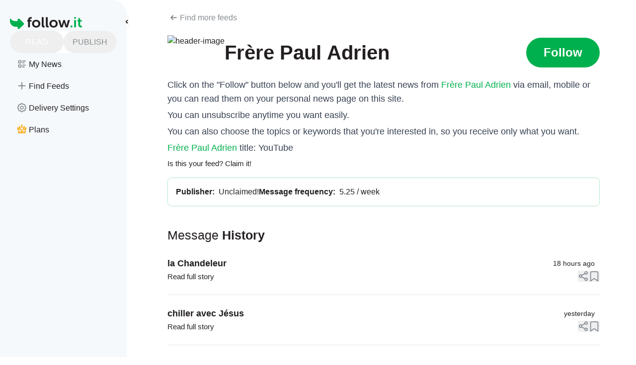

--- FILE ---
content_type: text/html;charset=utf-8
request_url: https://follow.it/youtube-1142
body_size: 78840
content:
<!DOCTYPE html><html  class="" style="" data-theme="system" data-scrollable="false" data-mobile="false"><head><meta charset="utf-8"><meta name="viewport" content="width=device-width, initial-scale=1"><title>Frère Paul Adrien</title><link nonce="BXe1URul1MMJvfGpuPU9GfZD" rel="preconnect" href="https://pagead2.googlesyndication.com" crossorigin="anonymous"><script nonce="BXe1URul1MMJvfGpuPU9GfZD" type="text/javascript">
          console.info("Current follow.it's version is 5.5.0-00");
          console.info("Current follow.it's version from: Thu, 29 Jan 2026 14:43:17 GMT");
        </script><style nonce="BXe1URul1MMJvfGpuPU9GfZD">:root{--custom-scrollbar-width:4px;--custom-scrollbar-height:4px;--fit-ai-blue:#44a2e9;--fit-ai-green:#00b04e}a{font-weight:500;text-decoration:none}button.as-link,span.as-link{font-weight:500;--tw-text-opacity:1;color:rgb(0 176 78/var(--tw-text-opacity,1))}@media(hover:hover)and (pointer:fine){button.as-link:hover,span.as-link:hover{--tw-text-opacity:1;color:rgb(13 148 73/var(--tw-text-opacity,1))}}.form-input{--tw-backdrop-blur:blur(4px);-webkit-backdrop-filter:var(--tw-backdrop-blur) var(--tw-backdrop-brightness) var(--tw-backdrop-contrast) var(--tw-backdrop-grayscale) var(--tw-backdrop-hue-rotate) var(--tw-backdrop-invert) var(--tw-backdrop-opacity) var(--tw-backdrop-saturate) var(--tw-backdrop-sepia);backdrop-filter:var(--tw-backdrop-blur) var(--tw-backdrop-brightness) var(--tw-backdrop-contrast) var(--tw-backdrop-grayscale) var(--tw-backdrop-hue-rotate) var(--tw-backdrop-invert) var(--tw-backdrop-opacity) var(--tw-backdrop-saturate) var(--tw-backdrop-sepia)}.form-input:not(.fit-input__activated):is(.dark *){background-color:#ffffff0d}.combined-shape{aspect-ratio:863/567;height:auto;position:absolute;z-index:-1;--tw-text-opacity:1;color:rgb(245 249 252/var(--tw-text-opacity,1))}.combined-shape:is(.dark *){color:#2a2b304d}@media(min-width:768px)and (max-width:1024px){.combined-shape{max-width:75%}}@media(min-width:667px)and (max-width:767px){.combined-shape{max-width:411px}}@media(min-width:320px)and (max-width:666px){.combined-shape{max-width:85%}}@media(pointer:coarse){html[disabled-scroll]{overflow:hidden}}@media not all and (min-resolution:.001dpcm){@supports (-webkit-appearance:none){html[disabled-scroll]{overflow:hidden}}}.ai-container{--ai-blue:var(--fit-ai-blue);--ai-green:var(--fit-ai-green)}.readers-and-publishers-banner{--start-color:#ccfbdc;--end-color:#d6e7ff;background:linear-gradient(93.61deg,var(--start-color) 21.58%,var(--end-color) 77.62%);margin-top:100px;padding:45px .5rem}.readers-and-publishers-banner:is(.dark *){--end-color:#001b49;--start-color:#003320}@media(min-width:678px){.readers-and-publishers-banner{padding-left:45px;padding-right:45px}}.readers-and-publishers-banner>*{margin-left:auto;margin-right:auto;max-width:1024px}hr{--tw-border-opacity:1;border-color:rgb(233 232 232/var(--tw-border-opacity,1))}hr:is(.dark *){border-color:#e9e8e81a}fencedframe{display:none!important}[data-mobile=true] .app{padding-left:.125rem;padding-right:.125rem}.text-green{color:#00b04e!important}.text-muted{color:#bababaf7!important}.vc-chrome{font-family:inherit!important}#sellcodes-form-trigger{display:none}.sc-checkoutframe,.sc-loading-container{z-index:99!important}body #sellcodes-form-trigger .sc-button{opacity:0!important;visibility:hidden!important}</style><style nonce="BXe1URul1MMJvfGpuPU9GfZD">@view-transition{navigation:auto}html:not(.dark)>body{--tw-text-opacity:1;color:rgb(35 31 32/var(--tw-text-opacity,1));transition-duration:.15s;transition-property:color,background-color,border-color,text-decoration-color,fill,stroke;transition-timing-function:cubic-bezier(.4,0,.2,1)}body.dark,html.dark{--tw-bg-opacity:1;background-color:rgb(19 20 25/var(--tw-bg-opacity,1));--tw-text-opacity:1;color:rgb(255 255 255/var(--tw-text-opacity,1))}</style><style nonce="BXe1URul1MMJvfGpuPU9GfZD">@font-face{font-family:Montserrat;src:local("Montserrat Light Italic"),url(/_fonts/1ZTlEDqU4DtwDJiND8f6qaugUpa0RIDvQl-v7iM6l54-3z5TR7ltbI_olkL0f0h2GvPRYuHFkRyri6AQJ_k31x0.woff) format(woff);font-display:swap;font-weight:300;font-style:italic}@font-face{font-family:"Montserrat Fallback: BlinkMacSystemFont";src:local("BlinkMacSystemFont");size-adjust:120.7672%;ascent-override:80.1542%;descent-override:20.7838%;line-gap-override:0%}@font-face{font-family:"Montserrat Fallback: Segoe UI";src:local("Segoe UI");size-adjust:113.452%;ascent-override:85.3224%;descent-override:22.1239%;line-gap-override:0%}@font-face{font-family:"Montserrat Fallback: Helvetica Neue";src:local("Helvetica Neue");size-adjust:111.7778%;ascent-override:86.6004%;descent-override:22.4553%;line-gap-override:0%}@font-face{font-family:"Montserrat Fallback: Arial";src:local("Arial");size-adjust:112.8307%;ascent-override:85.7923%;descent-override:22.2457%;line-gap-override:0%}@font-face{font-family:"Montserrat Fallback: Noto Sans";src:local("Noto Sans");size-adjust:106.1181%;ascent-override:91.2191%;descent-override:23.6529%;line-gap-override:0%}@font-face{font-family:Montserrat;src:local("Montserrat Regular Italic"),local("Montserrat Italic"),url(/_fonts/1ZTlEDqU4DtwDJiND8f6qaugUpa0RIDvQl-v7iM6l54-Li_iitzCeIdneX511ZXNt3uQKMF39zCZxuU-n5fXKBI.woff) format(woff);font-display:swap;font-weight:400;font-style:italic}@font-face{font-family:Montserrat;src:local("Montserrat Medium Italic"),url(/_fonts/1ZTlEDqU4DtwDJiND8f6qaugUpa0RIDvQl-v7iM6l54-smYdq2XmsXk79DBcWVS4pOb1rHl_WSBJ5329sBbGyew.woff) format(woff);font-display:swap;font-weight:500;font-style:italic}@font-face{font-family:Montserrat;src:local("Montserrat SemiBold Italic"),url(/_fonts/1ZTlEDqU4DtwDJiND8f6qaugUpa0RIDvQl-v7iM6l54-gC5dtqFZFPukT0rXQlxYZMuyR2XzvvTf5idPmSXsmso.woff) format(woff);font-display:swap;font-weight:600;font-style:italic}@font-face{font-family:Montserrat;src:local("Montserrat Bold Italic"),url(/_fonts/1ZTlEDqU4DtwDJiND8f6qaugUpa0RIDvQl-v7iM6l54-xp1Pbn_Y-TgZ-wCWvympsUkfTPMDMCHu3z202YKAXbo.woff) format(woff);font-display:swap;font-weight:700;font-style:italic}@font-face{font-family:Montserrat;src:local("Montserrat ExtraBold Italic"),url(/_fonts/1ZTlEDqU4DtwDJiND8f6qaugUpa0RIDvQl-v7iM6l54-HH92ab5coh8E3xFN0uwC9uE4NYCt_heurNd_KcLKmLc.woff) format(woff);font-display:swap;font-weight:800;font-style:italic}@font-face{font-family:Montserrat;src:local("Montserrat Light"),url(/_fonts/1ZTlEDqU4DtwDJiND8f6qaugUpa0RIDvQl-v7iM6l54-z6QTJ0Zo0_kNoTZryEvnQjIqeOJiiBmK5nhP34krqN4.woff) format(woff);font-display:swap;font-weight:300;font-style:normal}@font-face{font-family:Montserrat;src:local("Montserrat Regular"),local("Montserrat"),url(/_fonts/1ZTlEDqU4DtwDJiND8f6qaugUpa0RIDvQl-v7iM6l54-OWAhkC9cYVczMBRDEGjgOzF9uwSTxBflwuaka5Xqmvo.woff) format(woff);font-display:swap;font-weight:400;font-style:normal}@font-face{font-family:Montserrat;src:local("Montserrat Medium"),url(/_fonts/1ZTlEDqU4DtwDJiND8f6qaugUpa0RIDvQl-v7iM6l54-RcYcdhe8O0vILLZlFXgXzcV5d2Z8RdksAdSEf_dCjtA.woff) format(woff);font-display:swap;font-weight:500;font-style:normal}@font-face{font-family:Montserrat;src:local("Montserrat SemiBold"),url(/_fonts/1ZTlEDqU4DtwDJiND8f6qaugUpa0RIDvQl-v7iM6l54-0ghpojZgJJb_y5uN0f1dTrPq0u3id6c6V3_SJqhYHL8.woff) format(woff);font-display:swap;font-weight:600;font-style:normal}@font-face{font-family:Montserrat;src:local("Montserrat Bold"),url(/_fonts/1ZTlEDqU4DtwDJiND8f6qaugUpa0RIDvQl-v7iM6l54-45dIiooUuSL3DLN2Q3HSWamvRCrIEdYikTJ4rKupIFc.woff) format(woff);font-display:swap;font-weight:700;font-style:normal}@font-face{font-family:Montserrat;src:local("Montserrat ExtraBold"),url(/_fonts/1ZTlEDqU4DtwDJiND8f6qaugUpa0RIDvQl-v7iM6l54-FjMDiDEk15JzhIK8GDtVZWaqhZ5wFET_brtNOSRolkA.woff) format(woff);font-display:swap;font-weight:800;font-style:normal}@font-face{font-family:Montserrat;src:local("Montserrat Light Italic"),url(/_fonts/oL9oUaLmvLy7CrMG_SR3Fe6pqVg2KVUvBeBWK1Z8fAU-2qQDlkXy7KoEEUWjzNDBkO9p1KBqOuLPzdwtdWtfEnY.woff2) format(woff2);font-display:swap;unicode-range:U+0460-052F,U+1C80-1C8A,U+20B4,U+2DE0-2DFF,U+A640-A69F,U+FE2E-FE2F;font-weight:300;font-style:italic}@font-face{font-family:Montserrat;src:local("Montserrat Light Italic"),url(/_fonts/CM_twa05vt7xco9pt30t57nLArN5dw2FYrsrzAIppG4-v7xEiB_qJOqfQuC__igAjV0Vz4JwloD_OMG9IvzO0UI.woff2) format(woff2);font-display:swap;unicode-range:U+0301,U+0400-045F,U+0490-0491,U+04B0-04B1,U+2116;font-weight:300;font-style:italic}@font-face{font-family:Montserrat;src:local("Montserrat Light Italic"),url(/_fonts/_xcHwxJLGf7ifp8FnvTVDxtoVwCyzW_HSM_SyMof_Kg-hMXHt7xeUJqdfdqNmt_p7UZYvX5NyqC9Z_3xDV5F6n8.woff2) format(woff2);font-display:swap;unicode-range:U+0102-0103,U+0110-0111,U+0128-0129,U+0168-0169,U+01A0-01A1,U+01AF-01B0,U+0300-0301,U+0303-0304,U+0308-0309,U+0323,U+0329,U+1EA0-1EF9,U+20AB;font-weight:300;font-style:italic}@font-face{font-family:Montserrat;src:local("Montserrat Light Italic"),url(/_fonts/3DwwVWV4U9sObPebMl7uw9dMrVM33Xk-kf7censDokk-tLNtvFz06Qu5qJNl1iaTV83OKJPdZzFrSgoy6lIWsZQ.woff2) format(woff2);font-display:swap;unicode-range:U+0100-02BA,U+02BD-02C5,U+02C7-02CC,U+02CE-02D7,U+02DD-02FF,U+0304,U+0308,U+0329,U+1D00-1DBF,U+1E00-1E9F,U+1EF2-1EFF,U+2020,U+20A0-20AB,U+20AD-20C0,U+2113,U+2C60-2C7F,U+A720-A7FF;font-weight:300;font-style:italic}@font-face{font-family:Montserrat;src:local("Montserrat Light Italic"),url(/_fonts/W5WywcATsYlevYR0RUesn5Ak8T4kswOyfm7lhtAXNcc-D9M0wN_-eoaFS4k2e5OxLZt7cpo0pAltPY2jLizBWE0.woff2) format(woff2);font-display:swap;unicode-range:U+0000-00FF,U+0131,U+0152-0153,U+02BB-02BC,U+02C6,U+02DA,U+02DC,U+0304,U+0308,U+0329,U+2000-206F,U+20AC,U+2122,U+2191,U+2193,U+2212,U+2215,U+FEFF,U+FFFD;font-weight:300;font-style:italic}@font-face{font-family:Montserrat;src:local("Montserrat Regular Italic"),local("Montserrat Italic"),url(/_fonts/oL9oUaLmvLy7CrMG_SR3Fe6pqVg2KVUvBeBWK1Z8fAU-2qQDlkXy7KoEEUWjzNDBkO9p1KBqOuLPzdwtdWtfEnY.woff2) format(woff2);font-display:swap;unicode-range:U+0460-052F,U+1C80-1C8A,U+20B4,U+2DE0-2DFF,U+A640-A69F,U+FE2E-FE2F;font-weight:400;font-style:italic}@font-face{font-family:Montserrat;src:local("Montserrat Regular Italic"),local("Montserrat Italic"),url(/_fonts/CM_twa05vt7xco9pt30t57nLArN5dw2FYrsrzAIppG4-v7xEiB_qJOqfQuC__igAjV0Vz4JwloD_OMG9IvzO0UI.woff2) format(woff2);font-display:swap;unicode-range:U+0301,U+0400-045F,U+0490-0491,U+04B0-04B1,U+2116;font-weight:400;font-style:italic}@font-face{font-family:Montserrat;src:local("Montserrat Regular Italic"),local("Montserrat Italic"),url(/_fonts/_xcHwxJLGf7ifp8FnvTVDxtoVwCyzW_HSM_SyMof_Kg-hMXHt7xeUJqdfdqNmt_p7UZYvX5NyqC9Z_3xDV5F6n8.woff2) format(woff2);font-display:swap;unicode-range:U+0102-0103,U+0110-0111,U+0128-0129,U+0168-0169,U+01A0-01A1,U+01AF-01B0,U+0300-0301,U+0303-0304,U+0308-0309,U+0323,U+0329,U+1EA0-1EF9,U+20AB;font-weight:400;font-style:italic}@font-face{font-family:Montserrat;src:local("Montserrat Regular Italic"),local("Montserrat Italic"),url(/_fonts/3DwwVWV4U9sObPebMl7uw9dMrVM33Xk-kf7censDokk-tLNtvFz06Qu5qJNl1iaTV83OKJPdZzFrSgoy6lIWsZQ.woff2) format(woff2);font-display:swap;unicode-range:U+0100-02BA,U+02BD-02C5,U+02C7-02CC,U+02CE-02D7,U+02DD-02FF,U+0304,U+0308,U+0329,U+1D00-1DBF,U+1E00-1E9F,U+1EF2-1EFF,U+2020,U+20A0-20AB,U+20AD-20C0,U+2113,U+2C60-2C7F,U+A720-A7FF;font-weight:400;font-style:italic}@font-face{font-family:Montserrat;src:local("Montserrat Regular Italic"),local("Montserrat Italic"),url(/_fonts/W5WywcATsYlevYR0RUesn5Ak8T4kswOyfm7lhtAXNcc-D9M0wN_-eoaFS4k2e5OxLZt7cpo0pAltPY2jLizBWE0.woff2) format(woff2);font-display:swap;unicode-range:U+0000-00FF,U+0131,U+0152-0153,U+02BB-02BC,U+02C6,U+02DA,U+02DC,U+0304,U+0308,U+0329,U+2000-206F,U+20AC,U+2122,U+2191,U+2193,U+2212,U+2215,U+FEFF,U+FFFD;font-weight:400;font-style:italic}@font-face{font-family:Montserrat;src:local("Montserrat Medium Italic"),url(/_fonts/oL9oUaLmvLy7CrMG_SR3Fe6pqVg2KVUvBeBWK1Z8fAU-2qQDlkXy7KoEEUWjzNDBkO9p1KBqOuLPzdwtdWtfEnY.woff2) format(woff2);font-display:swap;unicode-range:U+0460-052F,U+1C80-1C8A,U+20B4,U+2DE0-2DFF,U+A640-A69F,U+FE2E-FE2F;font-weight:500;font-style:italic}@font-face{font-family:Montserrat;src:local("Montserrat Medium Italic"),url(/_fonts/CM_twa05vt7xco9pt30t57nLArN5dw2FYrsrzAIppG4-v7xEiB_qJOqfQuC__igAjV0Vz4JwloD_OMG9IvzO0UI.woff2) format(woff2);font-display:swap;unicode-range:U+0301,U+0400-045F,U+0490-0491,U+04B0-04B1,U+2116;font-weight:500;font-style:italic}@font-face{font-family:Montserrat;src:local("Montserrat Medium Italic"),url(/_fonts/_xcHwxJLGf7ifp8FnvTVDxtoVwCyzW_HSM_SyMof_Kg-hMXHt7xeUJqdfdqNmt_p7UZYvX5NyqC9Z_3xDV5F6n8.woff2) format(woff2);font-display:swap;unicode-range:U+0102-0103,U+0110-0111,U+0128-0129,U+0168-0169,U+01A0-01A1,U+01AF-01B0,U+0300-0301,U+0303-0304,U+0308-0309,U+0323,U+0329,U+1EA0-1EF9,U+20AB;font-weight:500;font-style:italic}@font-face{font-family:Montserrat;src:local("Montserrat Medium Italic"),url(/_fonts/3DwwVWV4U9sObPebMl7uw9dMrVM33Xk-kf7censDokk-tLNtvFz06Qu5qJNl1iaTV83OKJPdZzFrSgoy6lIWsZQ.woff2) format(woff2);font-display:swap;unicode-range:U+0100-02BA,U+02BD-02C5,U+02C7-02CC,U+02CE-02D7,U+02DD-02FF,U+0304,U+0308,U+0329,U+1D00-1DBF,U+1E00-1E9F,U+1EF2-1EFF,U+2020,U+20A0-20AB,U+20AD-20C0,U+2113,U+2C60-2C7F,U+A720-A7FF;font-weight:500;font-style:italic}@font-face{font-family:Montserrat;src:local("Montserrat Medium Italic"),url(/_fonts/W5WywcATsYlevYR0RUesn5Ak8T4kswOyfm7lhtAXNcc-D9M0wN_-eoaFS4k2e5OxLZt7cpo0pAltPY2jLizBWE0.woff2) format(woff2);font-display:swap;unicode-range:U+0000-00FF,U+0131,U+0152-0153,U+02BB-02BC,U+02C6,U+02DA,U+02DC,U+0304,U+0308,U+0329,U+2000-206F,U+20AC,U+2122,U+2191,U+2193,U+2212,U+2215,U+FEFF,U+FFFD;font-weight:500;font-style:italic}@font-face{font-family:Montserrat;src:local("Montserrat SemiBold Italic"),url(/_fonts/oL9oUaLmvLy7CrMG_SR3Fe6pqVg2KVUvBeBWK1Z8fAU-2qQDlkXy7KoEEUWjzNDBkO9p1KBqOuLPzdwtdWtfEnY.woff2) format(woff2);font-display:swap;unicode-range:U+0460-052F,U+1C80-1C8A,U+20B4,U+2DE0-2DFF,U+A640-A69F,U+FE2E-FE2F;font-weight:600;font-style:italic}@font-face{font-family:Montserrat;src:local("Montserrat SemiBold Italic"),url(/_fonts/CM_twa05vt7xco9pt30t57nLArN5dw2FYrsrzAIppG4-v7xEiB_qJOqfQuC__igAjV0Vz4JwloD_OMG9IvzO0UI.woff2) format(woff2);font-display:swap;unicode-range:U+0301,U+0400-045F,U+0490-0491,U+04B0-04B1,U+2116;font-weight:600;font-style:italic}@font-face{font-family:Montserrat;src:local("Montserrat SemiBold Italic"),url(/_fonts/_xcHwxJLGf7ifp8FnvTVDxtoVwCyzW_HSM_SyMof_Kg-hMXHt7xeUJqdfdqNmt_p7UZYvX5NyqC9Z_3xDV5F6n8.woff2) format(woff2);font-display:swap;unicode-range:U+0102-0103,U+0110-0111,U+0128-0129,U+0168-0169,U+01A0-01A1,U+01AF-01B0,U+0300-0301,U+0303-0304,U+0308-0309,U+0323,U+0329,U+1EA0-1EF9,U+20AB;font-weight:600;font-style:italic}@font-face{font-family:Montserrat;src:local("Montserrat SemiBold Italic"),url(/_fonts/3DwwVWV4U9sObPebMl7uw9dMrVM33Xk-kf7censDokk-tLNtvFz06Qu5qJNl1iaTV83OKJPdZzFrSgoy6lIWsZQ.woff2) format(woff2);font-display:swap;unicode-range:U+0100-02BA,U+02BD-02C5,U+02C7-02CC,U+02CE-02D7,U+02DD-02FF,U+0304,U+0308,U+0329,U+1D00-1DBF,U+1E00-1E9F,U+1EF2-1EFF,U+2020,U+20A0-20AB,U+20AD-20C0,U+2113,U+2C60-2C7F,U+A720-A7FF;font-weight:600;font-style:italic}@font-face{font-family:Montserrat;src:local("Montserrat SemiBold Italic"),url(/_fonts/W5WywcATsYlevYR0RUesn5Ak8T4kswOyfm7lhtAXNcc-D9M0wN_-eoaFS4k2e5OxLZt7cpo0pAltPY2jLizBWE0.woff2) format(woff2);font-display:swap;unicode-range:U+0000-00FF,U+0131,U+0152-0153,U+02BB-02BC,U+02C6,U+02DA,U+02DC,U+0304,U+0308,U+0329,U+2000-206F,U+20AC,U+2122,U+2191,U+2193,U+2212,U+2215,U+FEFF,U+FFFD;font-weight:600;font-style:italic}@font-face{font-family:Montserrat;src:local("Montserrat Bold Italic"),url(/_fonts/oL9oUaLmvLy7CrMG_SR3Fe6pqVg2KVUvBeBWK1Z8fAU-2qQDlkXy7KoEEUWjzNDBkO9p1KBqOuLPzdwtdWtfEnY.woff2) format(woff2);font-display:swap;unicode-range:U+0460-052F,U+1C80-1C8A,U+20B4,U+2DE0-2DFF,U+A640-A69F,U+FE2E-FE2F;font-weight:700;font-style:italic}@font-face{font-family:Montserrat;src:local("Montserrat Bold Italic"),url(/_fonts/CM_twa05vt7xco9pt30t57nLArN5dw2FYrsrzAIppG4-v7xEiB_qJOqfQuC__igAjV0Vz4JwloD_OMG9IvzO0UI.woff2) format(woff2);font-display:swap;unicode-range:U+0301,U+0400-045F,U+0490-0491,U+04B0-04B1,U+2116;font-weight:700;font-style:italic}@font-face{font-family:Montserrat;src:local("Montserrat Bold Italic"),url(/_fonts/_xcHwxJLGf7ifp8FnvTVDxtoVwCyzW_HSM_SyMof_Kg-hMXHt7xeUJqdfdqNmt_p7UZYvX5NyqC9Z_3xDV5F6n8.woff2) format(woff2);font-display:swap;unicode-range:U+0102-0103,U+0110-0111,U+0128-0129,U+0168-0169,U+01A0-01A1,U+01AF-01B0,U+0300-0301,U+0303-0304,U+0308-0309,U+0323,U+0329,U+1EA0-1EF9,U+20AB;font-weight:700;font-style:italic}@font-face{font-family:Montserrat;src:local("Montserrat Bold Italic"),url(/_fonts/3DwwVWV4U9sObPebMl7uw9dMrVM33Xk-kf7censDokk-tLNtvFz06Qu5qJNl1iaTV83OKJPdZzFrSgoy6lIWsZQ.woff2) format(woff2);font-display:swap;unicode-range:U+0100-02BA,U+02BD-02C5,U+02C7-02CC,U+02CE-02D7,U+02DD-02FF,U+0304,U+0308,U+0329,U+1D00-1DBF,U+1E00-1E9F,U+1EF2-1EFF,U+2020,U+20A0-20AB,U+20AD-20C0,U+2113,U+2C60-2C7F,U+A720-A7FF;font-weight:700;font-style:italic}@font-face{font-family:Montserrat;src:local("Montserrat Bold Italic"),url(/_fonts/W5WywcATsYlevYR0RUesn5Ak8T4kswOyfm7lhtAXNcc-D9M0wN_-eoaFS4k2e5OxLZt7cpo0pAltPY2jLizBWE0.woff2) format(woff2);font-display:swap;unicode-range:U+0000-00FF,U+0131,U+0152-0153,U+02BB-02BC,U+02C6,U+02DA,U+02DC,U+0304,U+0308,U+0329,U+2000-206F,U+20AC,U+2122,U+2191,U+2193,U+2212,U+2215,U+FEFF,U+FFFD;font-weight:700;font-style:italic}@font-face{font-family:Montserrat;src:local("Montserrat ExtraBold Italic"),url(/_fonts/oL9oUaLmvLy7CrMG_SR3Fe6pqVg2KVUvBeBWK1Z8fAU-2qQDlkXy7KoEEUWjzNDBkO9p1KBqOuLPzdwtdWtfEnY.woff2) format(woff2);font-display:swap;unicode-range:U+0460-052F,U+1C80-1C8A,U+20B4,U+2DE0-2DFF,U+A640-A69F,U+FE2E-FE2F;font-weight:800;font-style:italic}@font-face{font-family:Montserrat;src:local("Montserrat ExtraBold Italic"),url(/_fonts/CM_twa05vt7xco9pt30t57nLArN5dw2FYrsrzAIppG4-v7xEiB_qJOqfQuC__igAjV0Vz4JwloD_OMG9IvzO0UI.woff2) format(woff2);font-display:swap;unicode-range:U+0301,U+0400-045F,U+0490-0491,U+04B0-04B1,U+2116;font-weight:800;font-style:italic}@font-face{font-family:Montserrat;src:local("Montserrat ExtraBold Italic"),url(/_fonts/_xcHwxJLGf7ifp8FnvTVDxtoVwCyzW_HSM_SyMof_Kg-hMXHt7xeUJqdfdqNmt_p7UZYvX5NyqC9Z_3xDV5F6n8.woff2) format(woff2);font-display:swap;unicode-range:U+0102-0103,U+0110-0111,U+0128-0129,U+0168-0169,U+01A0-01A1,U+01AF-01B0,U+0300-0301,U+0303-0304,U+0308-0309,U+0323,U+0329,U+1EA0-1EF9,U+20AB;font-weight:800;font-style:italic}@font-face{font-family:Montserrat;src:local("Montserrat ExtraBold Italic"),url(/_fonts/3DwwVWV4U9sObPebMl7uw9dMrVM33Xk-kf7censDokk-tLNtvFz06Qu5qJNl1iaTV83OKJPdZzFrSgoy6lIWsZQ.woff2) format(woff2);font-display:swap;unicode-range:U+0100-02BA,U+02BD-02C5,U+02C7-02CC,U+02CE-02D7,U+02DD-02FF,U+0304,U+0308,U+0329,U+1D00-1DBF,U+1E00-1E9F,U+1EF2-1EFF,U+2020,U+20A0-20AB,U+20AD-20C0,U+2113,U+2C60-2C7F,U+A720-A7FF;font-weight:800;font-style:italic}@font-face{font-family:Montserrat;src:local("Montserrat ExtraBold Italic"),url(/_fonts/W5WywcATsYlevYR0RUesn5Ak8T4kswOyfm7lhtAXNcc-D9M0wN_-eoaFS4k2e5OxLZt7cpo0pAltPY2jLizBWE0.woff2) format(woff2);font-display:swap;unicode-range:U+0000-00FF,U+0131,U+0152-0153,U+02BB-02BC,U+02C6,U+02DA,U+02DC,U+0304,U+0308,U+0329,U+2000-206F,U+20AC,U+2122,U+2191,U+2193,U+2212,U+2215,U+FEFF,U+FFFD;font-weight:800;font-style:italic}@font-face{font-family:Montserrat;src:local("Montserrat Light"),url(/_fonts/kAqF1Nn8c0M_yN37Gv3l3H44axPqV6NKOMC8twtQxLA-knz9_b1JFwfRG3Z81Zv09F2CKZGd0_qZYV2sla4Km_A.woff2) format(woff2);font-display:swap;unicode-range:U+0460-052F,U+1C80-1C8A,U+20B4,U+2DE0-2DFF,U+A640-A69F,U+FE2E-FE2F;font-weight:300;font-style:normal}@font-face{font-family:Montserrat;src:local("Montserrat Light"),url(/_fonts/gr-f_oqydtTkXDIrcvO2V6lTg577tmEKlnOIwkPBKo4-WDQoptAu51cZNHwlKNv8q_DbjgFvbS15ja8uBZXj1NY.woff2) format(woff2);font-display:swap;unicode-range:U+0301,U+0400-045F,U+0490-0491,U+04B0-04B1,U+2116;font-weight:300;font-style:normal}@font-face{font-family:Montserrat;src:local("Montserrat Light"),url(/_fonts/MZbCPvmRYotxUUvY6zU3ifP4mb57MYdnB7p1lkvl3kA-1HyY2oCjE6LsKd4ySSRPhX99z5a5Q2_VXyKbrOZVKrk.woff2) format(woff2);font-display:swap;unicode-range:U+0102-0103,U+0110-0111,U+0128-0129,U+0168-0169,U+01A0-01A1,U+01AF-01B0,U+0300-0301,U+0303-0304,U+0308-0309,U+0323,U+0329,U+1EA0-1EF9,U+20AB;font-weight:300;font-style:normal}@font-face{font-family:Montserrat;src:local("Montserrat Light"),url(/_fonts/6OP6pe3rB37_PhAnpEyWrSlXdT2qFZn0bFulgzRTjC4-B_IadbzzZAUJy2TQZkMvQ5cgdE2F8ISssBDG-vqmaLs.woff2) format(woff2);font-display:swap;unicode-range:U+0100-02BA,U+02BD-02C5,U+02C7-02CC,U+02CE-02D7,U+02DD-02FF,U+0304,U+0308,U+0329,U+1D00-1DBF,U+1E00-1E9F,U+1EF2-1EFF,U+2020,U+20A0-20AB,U+20AD-20C0,U+2113,U+2C60-2C7F,U+A720-A7FF;font-weight:300;font-style:normal}@font-face{font-family:Montserrat;src:local("Montserrat Light"),url(/_fonts/CisIO2l7o2ty4gUsHbZM1s-FwhhBIal_RAh3HnHGWeU-qHa52bf9rUI5bNRdOF8CWhTu1gvIyaIkvP4nOhwAeEU.woff2) format(woff2);font-display:swap;unicode-range:U+0000-00FF,U+0131,U+0152-0153,U+02BB-02BC,U+02C6,U+02DA,U+02DC,U+0304,U+0308,U+0329,U+2000-206F,U+20AC,U+2122,U+2191,U+2193,U+2212,U+2215,U+FEFF,U+FFFD;font-weight:300;font-style:normal}@font-face{font-family:Montserrat;src:local("Montserrat Regular"),local("Montserrat"),url(/_fonts/kAqF1Nn8c0M_yN37Gv3l3H44axPqV6NKOMC8twtQxLA-knz9_b1JFwfRG3Z81Zv09F2CKZGd0_qZYV2sla4Km_A.woff2) format(woff2);font-display:swap;unicode-range:U+0460-052F,U+1C80-1C8A,U+20B4,U+2DE0-2DFF,U+A640-A69F,U+FE2E-FE2F;font-weight:400;font-style:normal}@font-face{font-family:Montserrat;src:local("Montserrat Regular"),local("Montserrat"),url(/_fonts/gr-f_oqydtTkXDIrcvO2V6lTg577tmEKlnOIwkPBKo4-WDQoptAu51cZNHwlKNv8q_DbjgFvbS15ja8uBZXj1NY.woff2) format(woff2);font-display:swap;unicode-range:U+0301,U+0400-045F,U+0490-0491,U+04B0-04B1,U+2116;font-weight:400;font-style:normal}@font-face{font-family:Montserrat;src:local("Montserrat Regular"),local("Montserrat"),url(/_fonts/MZbCPvmRYotxUUvY6zU3ifP4mb57MYdnB7p1lkvl3kA-1HyY2oCjE6LsKd4ySSRPhX99z5a5Q2_VXyKbrOZVKrk.woff2) format(woff2);font-display:swap;unicode-range:U+0102-0103,U+0110-0111,U+0128-0129,U+0168-0169,U+01A0-01A1,U+01AF-01B0,U+0300-0301,U+0303-0304,U+0308-0309,U+0323,U+0329,U+1EA0-1EF9,U+20AB;font-weight:400;font-style:normal}@font-face{font-family:Montserrat;src:local("Montserrat Regular"),local("Montserrat"),url(/_fonts/6OP6pe3rB37_PhAnpEyWrSlXdT2qFZn0bFulgzRTjC4-B_IadbzzZAUJy2TQZkMvQ5cgdE2F8ISssBDG-vqmaLs.woff2) format(woff2);font-display:swap;unicode-range:U+0100-02BA,U+02BD-02C5,U+02C7-02CC,U+02CE-02D7,U+02DD-02FF,U+0304,U+0308,U+0329,U+1D00-1DBF,U+1E00-1E9F,U+1EF2-1EFF,U+2020,U+20A0-20AB,U+20AD-20C0,U+2113,U+2C60-2C7F,U+A720-A7FF;font-weight:400;font-style:normal}@font-face{font-family:Montserrat;src:local("Montserrat Regular"),local("Montserrat"),url(/_fonts/CisIO2l7o2ty4gUsHbZM1s-FwhhBIal_RAh3HnHGWeU-qHa52bf9rUI5bNRdOF8CWhTu1gvIyaIkvP4nOhwAeEU.woff2) format(woff2);font-display:swap;unicode-range:U+0000-00FF,U+0131,U+0152-0153,U+02BB-02BC,U+02C6,U+02DA,U+02DC,U+0304,U+0308,U+0329,U+2000-206F,U+20AC,U+2122,U+2191,U+2193,U+2212,U+2215,U+FEFF,U+FFFD;font-weight:400;font-style:normal}@font-face{font-family:Montserrat;src:local("Montserrat Medium"),url(/_fonts/kAqF1Nn8c0M_yN37Gv3l3H44axPqV6NKOMC8twtQxLA-knz9_b1JFwfRG3Z81Zv09F2CKZGd0_qZYV2sla4Km_A.woff2) format(woff2);font-display:swap;unicode-range:U+0460-052F,U+1C80-1C8A,U+20B4,U+2DE0-2DFF,U+A640-A69F,U+FE2E-FE2F;font-weight:500;font-style:normal}@font-face{font-family:Montserrat;src:local("Montserrat Medium"),url(/_fonts/gr-f_oqydtTkXDIrcvO2V6lTg577tmEKlnOIwkPBKo4-WDQoptAu51cZNHwlKNv8q_DbjgFvbS15ja8uBZXj1NY.woff2) format(woff2);font-display:swap;unicode-range:U+0301,U+0400-045F,U+0490-0491,U+04B0-04B1,U+2116;font-weight:500;font-style:normal}@font-face{font-family:Montserrat;src:local("Montserrat Medium"),url(/_fonts/MZbCPvmRYotxUUvY6zU3ifP4mb57MYdnB7p1lkvl3kA-1HyY2oCjE6LsKd4ySSRPhX99z5a5Q2_VXyKbrOZVKrk.woff2) format(woff2);font-display:swap;unicode-range:U+0102-0103,U+0110-0111,U+0128-0129,U+0168-0169,U+01A0-01A1,U+01AF-01B0,U+0300-0301,U+0303-0304,U+0308-0309,U+0323,U+0329,U+1EA0-1EF9,U+20AB;font-weight:500;font-style:normal}@font-face{font-family:Montserrat;src:local("Montserrat Medium"),url(/_fonts/6OP6pe3rB37_PhAnpEyWrSlXdT2qFZn0bFulgzRTjC4-B_IadbzzZAUJy2TQZkMvQ5cgdE2F8ISssBDG-vqmaLs.woff2) format(woff2);font-display:swap;unicode-range:U+0100-02BA,U+02BD-02C5,U+02C7-02CC,U+02CE-02D7,U+02DD-02FF,U+0304,U+0308,U+0329,U+1D00-1DBF,U+1E00-1E9F,U+1EF2-1EFF,U+2020,U+20A0-20AB,U+20AD-20C0,U+2113,U+2C60-2C7F,U+A720-A7FF;font-weight:500;font-style:normal}@font-face{font-family:Montserrat;src:local("Montserrat Medium"),url(/_fonts/CisIO2l7o2ty4gUsHbZM1s-FwhhBIal_RAh3HnHGWeU-qHa52bf9rUI5bNRdOF8CWhTu1gvIyaIkvP4nOhwAeEU.woff2) format(woff2);font-display:swap;unicode-range:U+0000-00FF,U+0131,U+0152-0153,U+02BB-02BC,U+02C6,U+02DA,U+02DC,U+0304,U+0308,U+0329,U+2000-206F,U+20AC,U+2122,U+2191,U+2193,U+2212,U+2215,U+FEFF,U+FFFD;font-weight:500;font-style:normal}@font-face{font-family:Montserrat;src:local("Montserrat SemiBold"),url(/_fonts/kAqF1Nn8c0M_yN37Gv3l3H44axPqV6NKOMC8twtQxLA-knz9_b1JFwfRG3Z81Zv09F2CKZGd0_qZYV2sla4Km_A.woff2) format(woff2);font-display:swap;unicode-range:U+0460-052F,U+1C80-1C8A,U+20B4,U+2DE0-2DFF,U+A640-A69F,U+FE2E-FE2F;font-weight:600;font-style:normal}@font-face{font-family:Montserrat;src:local("Montserrat SemiBold"),url(/_fonts/gr-f_oqydtTkXDIrcvO2V6lTg577tmEKlnOIwkPBKo4-WDQoptAu51cZNHwlKNv8q_DbjgFvbS15ja8uBZXj1NY.woff2) format(woff2);font-display:swap;unicode-range:U+0301,U+0400-045F,U+0490-0491,U+04B0-04B1,U+2116;font-weight:600;font-style:normal}@font-face{font-family:Montserrat;src:local("Montserrat SemiBold"),url(/_fonts/MZbCPvmRYotxUUvY6zU3ifP4mb57MYdnB7p1lkvl3kA-1HyY2oCjE6LsKd4ySSRPhX99z5a5Q2_VXyKbrOZVKrk.woff2) format(woff2);font-display:swap;unicode-range:U+0102-0103,U+0110-0111,U+0128-0129,U+0168-0169,U+01A0-01A1,U+01AF-01B0,U+0300-0301,U+0303-0304,U+0308-0309,U+0323,U+0329,U+1EA0-1EF9,U+20AB;font-weight:600;font-style:normal}@font-face{font-family:Montserrat;src:local("Montserrat SemiBold"),url(/_fonts/6OP6pe3rB37_PhAnpEyWrSlXdT2qFZn0bFulgzRTjC4-B_IadbzzZAUJy2TQZkMvQ5cgdE2F8ISssBDG-vqmaLs.woff2) format(woff2);font-display:swap;unicode-range:U+0100-02BA,U+02BD-02C5,U+02C7-02CC,U+02CE-02D7,U+02DD-02FF,U+0304,U+0308,U+0329,U+1D00-1DBF,U+1E00-1E9F,U+1EF2-1EFF,U+2020,U+20A0-20AB,U+20AD-20C0,U+2113,U+2C60-2C7F,U+A720-A7FF;font-weight:600;font-style:normal}@font-face{font-family:Montserrat;src:local("Montserrat SemiBold"),url(/_fonts/CisIO2l7o2ty4gUsHbZM1s-FwhhBIal_RAh3HnHGWeU-qHa52bf9rUI5bNRdOF8CWhTu1gvIyaIkvP4nOhwAeEU.woff2) format(woff2);font-display:swap;unicode-range:U+0000-00FF,U+0131,U+0152-0153,U+02BB-02BC,U+02C6,U+02DA,U+02DC,U+0304,U+0308,U+0329,U+2000-206F,U+20AC,U+2122,U+2191,U+2193,U+2212,U+2215,U+FEFF,U+FFFD;font-weight:600;font-style:normal}@font-face{font-family:Montserrat;src:local("Montserrat Bold"),url(/_fonts/kAqF1Nn8c0M_yN37Gv3l3H44axPqV6NKOMC8twtQxLA-knz9_b1JFwfRG3Z81Zv09F2CKZGd0_qZYV2sla4Km_A.woff2) format(woff2);font-display:swap;unicode-range:U+0460-052F,U+1C80-1C8A,U+20B4,U+2DE0-2DFF,U+A640-A69F,U+FE2E-FE2F;font-weight:700;font-style:normal}@font-face{font-family:Montserrat;src:local("Montserrat Bold"),url(/_fonts/gr-f_oqydtTkXDIrcvO2V6lTg577tmEKlnOIwkPBKo4-WDQoptAu51cZNHwlKNv8q_DbjgFvbS15ja8uBZXj1NY.woff2) format(woff2);font-display:swap;unicode-range:U+0301,U+0400-045F,U+0490-0491,U+04B0-04B1,U+2116;font-weight:700;font-style:normal}@font-face{font-family:Montserrat;src:local("Montserrat Bold"),url(/_fonts/MZbCPvmRYotxUUvY6zU3ifP4mb57MYdnB7p1lkvl3kA-1HyY2oCjE6LsKd4ySSRPhX99z5a5Q2_VXyKbrOZVKrk.woff2) format(woff2);font-display:swap;unicode-range:U+0102-0103,U+0110-0111,U+0128-0129,U+0168-0169,U+01A0-01A1,U+01AF-01B0,U+0300-0301,U+0303-0304,U+0308-0309,U+0323,U+0329,U+1EA0-1EF9,U+20AB;font-weight:700;font-style:normal}@font-face{font-family:Montserrat;src:local("Montserrat Bold"),url(/_fonts/6OP6pe3rB37_PhAnpEyWrSlXdT2qFZn0bFulgzRTjC4-B_IadbzzZAUJy2TQZkMvQ5cgdE2F8ISssBDG-vqmaLs.woff2) format(woff2);font-display:swap;unicode-range:U+0100-02BA,U+02BD-02C5,U+02C7-02CC,U+02CE-02D7,U+02DD-02FF,U+0304,U+0308,U+0329,U+1D00-1DBF,U+1E00-1E9F,U+1EF2-1EFF,U+2020,U+20A0-20AB,U+20AD-20C0,U+2113,U+2C60-2C7F,U+A720-A7FF;font-weight:700;font-style:normal}@font-face{font-family:Montserrat;src:local("Montserrat Bold"),url(/_fonts/CisIO2l7o2ty4gUsHbZM1s-FwhhBIal_RAh3HnHGWeU-qHa52bf9rUI5bNRdOF8CWhTu1gvIyaIkvP4nOhwAeEU.woff2) format(woff2);font-display:swap;unicode-range:U+0000-00FF,U+0131,U+0152-0153,U+02BB-02BC,U+02C6,U+02DA,U+02DC,U+0304,U+0308,U+0329,U+2000-206F,U+20AC,U+2122,U+2191,U+2193,U+2212,U+2215,U+FEFF,U+FFFD;font-weight:700;font-style:normal}@font-face{font-family:Montserrat;src:local("Montserrat ExtraBold"),url(/_fonts/kAqF1Nn8c0M_yN37Gv3l3H44axPqV6NKOMC8twtQxLA-knz9_b1JFwfRG3Z81Zv09F2CKZGd0_qZYV2sla4Km_A.woff2) format(woff2);font-display:swap;unicode-range:U+0460-052F,U+1C80-1C8A,U+20B4,U+2DE0-2DFF,U+A640-A69F,U+FE2E-FE2F;font-weight:800;font-style:normal}@font-face{font-family:Montserrat;src:local("Montserrat ExtraBold"),url(/_fonts/gr-f_oqydtTkXDIrcvO2V6lTg577tmEKlnOIwkPBKo4-WDQoptAu51cZNHwlKNv8q_DbjgFvbS15ja8uBZXj1NY.woff2) format(woff2);font-display:swap;unicode-range:U+0301,U+0400-045F,U+0490-0491,U+04B0-04B1,U+2116;font-weight:800;font-style:normal}@font-face{font-family:Montserrat;src:local("Montserrat ExtraBold"),url(/_fonts/MZbCPvmRYotxUUvY6zU3ifP4mb57MYdnB7p1lkvl3kA-1HyY2oCjE6LsKd4ySSRPhX99z5a5Q2_VXyKbrOZVKrk.woff2) format(woff2);font-display:swap;unicode-range:U+0102-0103,U+0110-0111,U+0128-0129,U+0168-0169,U+01A0-01A1,U+01AF-01B0,U+0300-0301,U+0303-0304,U+0308-0309,U+0323,U+0329,U+1EA0-1EF9,U+20AB;font-weight:800;font-style:normal}@font-face{font-family:Montserrat;src:local("Montserrat ExtraBold"),url(/_fonts/6OP6pe3rB37_PhAnpEyWrSlXdT2qFZn0bFulgzRTjC4-B_IadbzzZAUJy2TQZkMvQ5cgdE2F8ISssBDG-vqmaLs.woff2) format(woff2);font-display:swap;unicode-range:U+0100-02BA,U+02BD-02C5,U+02C7-02CC,U+02CE-02D7,U+02DD-02FF,U+0304,U+0308,U+0329,U+1D00-1DBF,U+1E00-1E9F,U+1EF2-1EFF,U+2020,U+20A0-20AB,U+20AD-20C0,U+2113,U+2C60-2C7F,U+A720-A7FF;font-weight:800;font-style:normal}@font-face{font-family:Montserrat;src:local("Montserrat ExtraBold"),url(/_fonts/CisIO2l7o2ty4gUsHbZM1s-FwhhBIal_RAh3HnHGWeU-qHa52bf9rUI5bNRdOF8CWhTu1gvIyaIkvP4nOhwAeEU.woff2) format(woff2);font-display:swap;unicode-range:U+0000-00FF,U+0131,U+0152-0153,U+02BB-02BC,U+02C6,U+02DA,U+02DC,U+0304,U+0308,U+0329,U+2000-206F,U+20AC,U+2122,U+2191,U+2193,U+2212,U+2215,U+FEFF,U+FFFD;font-weight:800;font-style:normal}[data-v-f929015a] .account-settings,[data-v-f929015a] .delivery-settings{display:flex;flex-direction:column;padding-bottom:.625rem;padding-left:.25rem;padding-right:.25rem;row-gap:25px}[data-v-f929015a] .account-settings:is(.dark *),[data-v-f929015a] .delivery-settings:is(.dark *){--tw-text-opacity:1;color:rgb(255 255 255/var(--tw-text-opacity,1))}@media(min-width:678px){[data-v-f929015a] .account-settings,[data-v-f929015a] .delivery-settings{row-gap:30px}}@media(min-width:878px){[data-v-f929015a] .account-settings,[data-v-f929015a] .delivery-settings{padding-left:.5rem;padding-right:.5rem;row-gap:40px}}[data-v-f929015a] .account-settings .spaced>:not([hidden])~:not([hidden]),[data-v-f929015a] .delivery-settings .spaced>:not([hidden])~:not([hidden]){--tw-space-y-reverse:0;margin-bottom:calc(10px*var(--tw-space-y-reverse));margin-top:calc(10px*(1 - var(--tw-space-y-reverse)))}[data-v-f929015a] .account-settings .setting-group-wrapper,[data-v-f929015a] .account-settings>div:not(.bare),[data-v-f929015a] .delivery-settings .setting-group-wrapper,[data-v-f929015a] .delivery-settings>div:not(.bare){display:flex;flex-direction:column;row-gap:15px}@media(min-width:678px){[data-v-f929015a] .account-settings .setting-group-wrapper,[data-v-f929015a] .account-settings>div:not(.bare),[data-v-f929015a] .delivery-settings .setting-group-wrapper,[data-v-f929015a] .delivery-settings>div:not(.bare){row-gap:20px}}[data-v-f929015a] .account-settings .setting-group-wrapper .setting-group--col,[data-v-f929015a] .account-settings>div:not(.bare) .setting-group--col,[data-v-f929015a] .delivery-settings .setting-group-wrapper .setting-group--col,[data-v-f929015a] .delivery-settings>div:not(.bare) .setting-group--col{flex-direction:column}[data-v-f929015a] .account-settings .setting-group-wrapper .setting-group--row,[data-v-f929015a] .account-settings>div:not(.bare) .setting-group--row,[data-v-f929015a] .delivery-settings .setting-group-wrapper .setting-group--row,[data-v-f929015a] .delivery-settings>div:not(.bare) .setting-group--row{flex-direction:row}[data-v-f929015a] .account-settings .setting-group-wrapper .setting-group,[data-v-f929015a] .account-settings>div:not(.bare) .setting-group,[data-v-f929015a] .delivery-settings .setting-group-wrapper .setting-group,[data-v-f929015a] .delivery-settings>div:not(.bare) .setting-group{align-items:center;-moz-column-gap:15px;column-gap:15px;display:flex;row-gap:10px}[data-v-f929015a] .account-settings .setting-group-wrapper .setting-group>*,[data-v-f929015a] .account-settings>div:not(.bare) .setting-group>*,[data-v-f929015a] .delivery-settings .setting-group-wrapper .setting-group>*,[data-v-f929015a] .delivery-settings>div:not(.bare) .setting-group>*{flex-shrink:1}[data-v-f929015a] .account-settings :deep(.green-submit-button>button),[data-v-f929015a] .delivery-settings :deep(.green-submit-button>button){font-size:20px!important;height:70px!important;margin:0;padding:0!important;text-align:center;width:277px!important}@media(max-width:669px){[data-v-f929015a] .account-settings :deep(.green-submit-button>button),[data-v-f929015a] .delivery-settings :deep(.green-submit-button>button){height:60px!important}}[data-v-f929015a] .mass-follow .option{margin-top:30px;width:100%}@media(min-width:678px){[data-v-f929015a] .mass-follow .option{margin-top:40px}}@media(min-width:878px){[data-v-f929015a] .mass-follow .option{margin-top:60px}}@media(max-width:768px){[data-v-f929015a] .mass-follow .option{flex-direction:column}}[data-v-f929015a] .no-feeds{align-items:center;display:flex;flex-direction:column;flex-grow:1;gap:1.25rem;justify-content:center;min-height:100%;width:100%}[data-v-f929015a] .page-title{align-items:center;-moz-column-gap:.625rem;column-gap:.625rem;display:flex}[data-mobile=true][data-v-f929015a] .page-title{padding-bottom:.25rem;padding-top:.25rem}@media(min-width:678px){[data-v-f929015a] .page-title{-moz-column-gap:1rem;column-gap:1rem}}@media not all and (min-width:678px){[data-v-f929015a] .page-title.standard{font-size:25px}}[data-v-f929015a] h3:not(.not-styled):not(:where(.ql-render h3)){font-size:20px;font-weight:500;line-height:1.625}@media(min-width:878px){[data-v-f929015a] h3:not(.not-styled):not(:where(.ql-render h3)){font-size:25px}}[data-v-f929015a] h4.sub-section{font-size:20px;font-weight:500;line-height:1.625;margin-bottom:0}@media(max-width:400px){[data-v-f929015a] button.save-changes{font-size:calc(10vw - 10px);height:calc(30.0003vw - 30.0003px);width:100%}}[data-v-f929015a] .go-back{align-items:center;-moz-column-gap:.5rem;column-gap:.5rem;cursor:pointer;display:inline-flex}.page-wrapper[data-v-f929015a]{--affiliate-page-layout-px:8px;--affiliate-page-layout-gap:0px;--fit-sidebar-width:var(--a25c6832);--internal-page-width:calc(100vw - var(--fit-sidebar-width) - var(--affiliate-page-layout-px)*2 - var(--affiliate-page-layout-gap)*2 - var(--scrollbar-width, 0px))!important}@supports (width:100dvw){.page-wrapper[data-v-f929015a]{--internal-page-width:calc(100dvw - var(--fit-sidebar-width) - var(--affiliate-page-layout-px)*2 - var(--affiliate-page-layout-gap)*2 - var(--scrollbar-width, 0px))!important}}@media(min-width:600px){.page-wrapper[data-v-f929015a]{--affiliate-page-layout-px:16px;--affiliate-page-layout-gap:8px}}.page-wrapper[data-v-f929015a]{display:flex;max-width:100%}.page-wrapper[data-v-f929015a]:is(.dark *){--tw-bg-opacity:1;background-color:rgb(19 20 25/var(--tw-bg-opacity,1));--tw-text-opacity:1;color:rgb(255 255 255/var(--tw-text-opacity,1))}.page[data-v-f929015a]{min-height:100vh;padding-bottom:.75rem;padding-top:.75rem;width:100%}@supports (height:100dvh){.page[data-v-f929015a]{min-height:100dvh}}.page[data-v-f929015a]{display:flex;flex:1 1 0%;flex-direction:column;font-family:Montserrat,"Montserrat Fallback: BlinkMacSystemFont","Montserrat Fallback: Segoe UI","Montserrat Fallback: Helvetica Neue","Montserrat Fallback: Arial","Montserrat Fallback: Noto Sans",Arial,sans-serif;overflow-x:clip;row-gap:.75rem}@media(min-width:678px){.page[data-v-f929015a]{padding-bottom:1.5rem;padding-top:1.5rem}}.page[data-v-f929015a]{padding-left:var(--affiliate-page-layout-px);padding-right:var(--affiliate-page-layout-px)}@media(min-width:878px){.page[data-v-f929015a]{padding-left:calc(var(--affiliate-page-layout-px) + var(--affiliate-page-layout-gap))}}.page[data-v-f929015a] .follow-tip-notification-wrapper{margin-bottom:-2.5rem}@media(min-width:878px){.page[data-v-f929015a] .follow-tip-notification-wrapper{margin-bottom:0}}.page[data-v-f929015a] .follow-tip-notification-wrapper .follow-tip-notification{padding-bottom:1rem;padding-top:1rem}@media(min-width:878px){.page[data-v-f929015a] .follow-tip-notification-wrapper .follow-tip-notification{padding-bottom:.375rem;padding-top:.375rem}}.notification-controller[data-v-f929015a]{margin-left:-.625rem;margin-right:-.625rem;margin-top:-2.75rem}@media(min-width:678px){.notification-controller[data-v-f929015a]{margin:-1.75rem -.75rem 1rem}}@media(min-width:878px){.notification-controller[data-v-f929015a]{margin-bottom:0;margin-top:-1.25rem}}.notification-controller[data-v-f929015a]+*{margin-top:2rem}@media(min-width:678px){.notification-controller[data-v-f929015a]+*{margin-top:.5rem}}</style><style nonce="BXe1URul1MMJvfGpuPU9GfZD">@font-face{font-family:Montserrat;src:local("Montserrat Light Italic"),url(/_fonts/1ZTlEDqU4DtwDJiND8f6qaugUpa0RIDvQl-v7iM6l54-3z5TR7ltbI_olkL0f0h2GvPRYuHFkRyri6AQJ_k31x0.woff) format(woff);font-display:swap;font-weight:300;font-style:italic}@font-face{font-family:"Montserrat Fallback: BlinkMacSystemFont";src:local("BlinkMacSystemFont");size-adjust:120.7672%;ascent-override:80.1542%;descent-override:20.7838%;line-gap-override:0%}@font-face{font-family:"Montserrat Fallback: Segoe UI";src:local("Segoe UI");size-adjust:113.452%;ascent-override:85.3224%;descent-override:22.1239%;line-gap-override:0%}@font-face{font-family:"Montserrat Fallback: Helvetica Neue";src:local("Helvetica Neue");size-adjust:111.7778%;ascent-override:86.6004%;descent-override:22.4553%;line-gap-override:0%}@font-face{font-family:"Montserrat Fallback: Arial";src:local("Arial");size-adjust:112.8307%;ascent-override:85.7923%;descent-override:22.2457%;line-gap-override:0%}@font-face{font-family:"Montserrat Fallback: Noto Sans";src:local("Noto Sans");size-adjust:106.1181%;ascent-override:91.2191%;descent-override:23.6529%;line-gap-override:0%}@font-face{font-family:Montserrat;src:local("Montserrat Regular Italic"),local("Montserrat Italic"),url(/_fonts/1ZTlEDqU4DtwDJiND8f6qaugUpa0RIDvQl-v7iM6l54-Li_iitzCeIdneX511ZXNt3uQKMF39zCZxuU-n5fXKBI.woff) format(woff);font-display:swap;font-weight:400;font-style:italic}@font-face{font-family:Montserrat;src:local("Montserrat Medium Italic"),url(/_fonts/1ZTlEDqU4DtwDJiND8f6qaugUpa0RIDvQl-v7iM6l54-smYdq2XmsXk79DBcWVS4pOb1rHl_WSBJ5329sBbGyew.woff) format(woff);font-display:swap;font-weight:500;font-style:italic}@font-face{font-family:Montserrat;src:local("Montserrat SemiBold Italic"),url(/_fonts/1ZTlEDqU4DtwDJiND8f6qaugUpa0RIDvQl-v7iM6l54-gC5dtqFZFPukT0rXQlxYZMuyR2XzvvTf5idPmSXsmso.woff) format(woff);font-display:swap;font-weight:600;font-style:italic}@font-face{font-family:Montserrat;src:local("Montserrat Bold Italic"),url(/_fonts/1ZTlEDqU4DtwDJiND8f6qaugUpa0RIDvQl-v7iM6l54-xp1Pbn_Y-TgZ-wCWvympsUkfTPMDMCHu3z202YKAXbo.woff) format(woff);font-display:swap;font-weight:700;font-style:italic}@font-face{font-family:Montserrat;src:local("Montserrat ExtraBold Italic"),url(/_fonts/1ZTlEDqU4DtwDJiND8f6qaugUpa0RIDvQl-v7iM6l54-HH92ab5coh8E3xFN0uwC9uE4NYCt_heurNd_KcLKmLc.woff) format(woff);font-display:swap;font-weight:800;font-style:italic}@font-face{font-family:Montserrat;src:local("Montserrat Light"),url(/_fonts/1ZTlEDqU4DtwDJiND8f6qaugUpa0RIDvQl-v7iM6l54-z6QTJ0Zo0_kNoTZryEvnQjIqeOJiiBmK5nhP34krqN4.woff) format(woff);font-display:swap;font-weight:300;font-style:normal}@font-face{font-family:Montserrat;src:local("Montserrat Regular"),local("Montserrat"),url(/_fonts/1ZTlEDqU4DtwDJiND8f6qaugUpa0RIDvQl-v7iM6l54-OWAhkC9cYVczMBRDEGjgOzF9uwSTxBflwuaka5Xqmvo.woff) format(woff);font-display:swap;font-weight:400;font-style:normal}@font-face{font-family:Montserrat;src:local("Montserrat Medium"),url(/_fonts/1ZTlEDqU4DtwDJiND8f6qaugUpa0RIDvQl-v7iM6l54-RcYcdhe8O0vILLZlFXgXzcV5d2Z8RdksAdSEf_dCjtA.woff) format(woff);font-display:swap;font-weight:500;font-style:normal}@font-face{font-family:Montserrat;src:local("Montserrat SemiBold"),url(/_fonts/1ZTlEDqU4DtwDJiND8f6qaugUpa0RIDvQl-v7iM6l54-0ghpojZgJJb_y5uN0f1dTrPq0u3id6c6V3_SJqhYHL8.woff) format(woff);font-display:swap;font-weight:600;font-style:normal}@font-face{font-family:Montserrat;src:local("Montserrat Bold"),url(/_fonts/1ZTlEDqU4DtwDJiND8f6qaugUpa0RIDvQl-v7iM6l54-45dIiooUuSL3DLN2Q3HSWamvRCrIEdYikTJ4rKupIFc.woff) format(woff);font-display:swap;font-weight:700;font-style:normal}@font-face{font-family:Montserrat;src:local("Montserrat ExtraBold"),url(/_fonts/1ZTlEDqU4DtwDJiND8f6qaugUpa0RIDvQl-v7iM6l54-FjMDiDEk15JzhIK8GDtVZWaqhZ5wFET_brtNOSRolkA.woff) format(woff);font-display:swap;font-weight:800;font-style:normal}@font-face{font-family:Montserrat;src:local("Montserrat Light Italic"),url(/_fonts/oL9oUaLmvLy7CrMG_SR3Fe6pqVg2KVUvBeBWK1Z8fAU-2qQDlkXy7KoEEUWjzNDBkO9p1KBqOuLPzdwtdWtfEnY.woff2) format(woff2);font-display:swap;unicode-range:U+0460-052F,U+1C80-1C8A,U+20B4,U+2DE0-2DFF,U+A640-A69F,U+FE2E-FE2F;font-weight:300;font-style:italic}@font-face{font-family:Montserrat;src:local("Montserrat Light Italic"),url(/_fonts/CM_twa05vt7xco9pt30t57nLArN5dw2FYrsrzAIppG4-v7xEiB_qJOqfQuC__igAjV0Vz4JwloD_OMG9IvzO0UI.woff2) format(woff2);font-display:swap;unicode-range:U+0301,U+0400-045F,U+0490-0491,U+04B0-04B1,U+2116;font-weight:300;font-style:italic}@font-face{font-family:Montserrat;src:local("Montserrat Light Italic"),url(/_fonts/_xcHwxJLGf7ifp8FnvTVDxtoVwCyzW_HSM_SyMof_Kg-hMXHt7xeUJqdfdqNmt_p7UZYvX5NyqC9Z_3xDV5F6n8.woff2) format(woff2);font-display:swap;unicode-range:U+0102-0103,U+0110-0111,U+0128-0129,U+0168-0169,U+01A0-01A1,U+01AF-01B0,U+0300-0301,U+0303-0304,U+0308-0309,U+0323,U+0329,U+1EA0-1EF9,U+20AB;font-weight:300;font-style:italic}@font-face{font-family:Montserrat;src:local("Montserrat Light Italic"),url(/_fonts/3DwwVWV4U9sObPebMl7uw9dMrVM33Xk-kf7censDokk-tLNtvFz06Qu5qJNl1iaTV83OKJPdZzFrSgoy6lIWsZQ.woff2) format(woff2);font-display:swap;unicode-range:U+0100-02BA,U+02BD-02C5,U+02C7-02CC,U+02CE-02D7,U+02DD-02FF,U+0304,U+0308,U+0329,U+1D00-1DBF,U+1E00-1E9F,U+1EF2-1EFF,U+2020,U+20A0-20AB,U+20AD-20C0,U+2113,U+2C60-2C7F,U+A720-A7FF;font-weight:300;font-style:italic}@font-face{font-family:Montserrat;src:local("Montserrat Light Italic"),url(/_fonts/W5WywcATsYlevYR0RUesn5Ak8T4kswOyfm7lhtAXNcc-D9M0wN_-eoaFS4k2e5OxLZt7cpo0pAltPY2jLizBWE0.woff2) format(woff2);font-display:swap;unicode-range:U+0000-00FF,U+0131,U+0152-0153,U+02BB-02BC,U+02C6,U+02DA,U+02DC,U+0304,U+0308,U+0329,U+2000-206F,U+20AC,U+2122,U+2191,U+2193,U+2212,U+2215,U+FEFF,U+FFFD;font-weight:300;font-style:italic}@font-face{font-family:Montserrat;src:local("Montserrat Regular Italic"),local("Montserrat Italic"),url(/_fonts/oL9oUaLmvLy7CrMG_SR3Fe6pqVg2KVUvBeBWK1Z8fAU-2qQDlkXy7KoEEUWjzNDBkO9p1KBqOuLPzdwtdWtfEnY.woff2) format(woff2);font-display:swap;unicode-range:U+0460-052F,U+1C80-1C8A,U+20B4,U+2DE0-2DFF,U+A640-A69F,U+FE2E-FE2F;font-weight:400;font-style:italic}@font-face{font-family:Montserrat;src:local("Montserrat Regular Italic"),local("Montserrat Italic"),url(/_fonts/CM_twa05vt7xco9pt30t57nLArN5dw2FYrsrzAIppG4-v7xEiB_qJOqfQuC__igAjV0Vz4JwloD_OMG9IvzO0UI.woff2) format(woff2);font-display:swap;unicode-range:U+0301,U+0400-045F,U+0490-0491,U+04B0-04B1,U+2116;font-weight:400;font-style:italic}@font-face{font-family:Montserrat;src:local("Montserrat Regular Italic"),local("Montserrat Italic"),url(/_fonts/_xcHwxJLGf7ifp8FnvTVDxtoVwCyzW_HSM_SyMof_Kg-hMXHt7xeUJqdfdqNmt_p7UZYvX5NyqC9Z_3xDV5F6n8.woff2) format(woff2);font-display:swap;unicode-range:U+0102-0103,U+0110-0111,U+0128-0129,U+0168-0169,U+01A0-01A1,U+01AF-01B0,U+0300-0301,U+0303-0304,U+0308-0309,U+0323,U+0329,U+1EA0-1EF9,U+20AB;font-weight:400;font-style:italic}@font-face{font-family:Montserrat;src:local("Montserrat Regular Italic"),local("Montserrat Italic"),url(/_fonts/3DwwVWV4U9sObPebMl7uw9dMrVM33Xk-kf7censDokk-tLNtvFz06Qu5qJNl1iaTV83OKJPdZzFrSgoy6lIWsZQ.woff2) format(woff2);font-display:swap;unicode-range:U+0100-02BA,U+02BD-02C5,U+02C7-02CC,U+02CE-02D7,U+02DD-02FF,U+0304,U+0308,U+0329,U+1D00-1DBF,U+1E00-1E9F,U+1EF2-1EFF,U+2020,U+20A0-20AB,U+20AD-20C0,U+2113,U+2C60-2C7F,U+A720-A7FF;font-weight:400;font-style:italic}@font-face{font-family:Montserrat;src:local("Montserrat Regular Italic"),local("Montserrat Italic"),url(/_fonts/W5WywcATsYlevYR0RUesn5Ak8T4kswOyfm7lhtAXNcc-D9M0wN_-eoaFS4k2e5OxLZt7cpo0pAltPY2jLizBWE0.woff2) format(woff2);font-display:swap;unicode-range:U+0000-00FF,U+0131,U+0152-0153,U+02BB-02BC,U+02C6,U+02DA,U+02DC,U+0304,U+0308,U+0329,U+2000-206F,U+20AC,U+2122,U+2191,U+2193,U+2212,U+2215,U+FEFF,U+FFFD;font-weight:400;font-style:italic}@font-face{font-family:Montserrat;src:local("Montserrat Medium Italic"),url(/_fonts/oL9oUaLmvLy7CrMG_SR3Fe6pqVg2KVUvBeBWK1Z8fAU-2qQDlkXy7KoEEUWjzNDBkO9p1KBqOuLPzdwtdWtfEnY.woff2) format(woff2);font-display:swap;unicode-range:U+0460-052F,U+1C80-1C8A,U+20B4,U+2DE0-2DFF,U+A640-A69F,U+FE2E-FE2F;font-weight:500;font-style:italic}@font-face{font-family:Montserrat;src:local("Montserrat Medium Italic"),url(/_fonts/CM_twa05vt7xco9pt30t57nLArN5dw2FYrsrzAIppG4-v7xEiB_qJOqfQuC__igAjV0Vz4JwloD_OMG9IvzO0UI.woff2) format(woff2);font-display:swap;unicode-range:U+0301,U+0400-045F,U+0490-0491,U+04B0-04B1,U+2116;font-weight:500;font-style:italic}@font-face{font-family:Montserrat;src:local("Montserrat Medium Italic"),url(/_fonts/_xcHwxJLGf7ifp8FnvTVDxtoVwCyzW_HSM_SyMof_Kg-hMXHt7xeUJqdfdqNmt_p7UZYvX5NyqC9Z_3xDV5F6n8.woff2) format(woff2);font-display:swap;unicode-range:U+0102-0103,U+0110-0111,U+0128-0129,U+0168-0169,U+01A0-01A1,U+01AF-01B0,U+0300-0301,U+0303-0304,U+0308-0309,U+0323,U+0329,U+1EA0-1EF9,U+20AB;font-weight:500;font-style:italic}@font-face{font-family:Montserrat;src:local("Montserrat Medium Italic"),url(/_fonts/3DwwVWV4U9sObPebMl7uw9dMrVM33Xk-kf7censDokk-tLNtvFz06Qu5qJNl1iaTV83OKJPdZzFrSgoy6lIWsZQ.woff2) format(woff2);font-display:swap;unicode-range:U+0100-02BA,U+02BD-02C5,U+02C7-02CC,U+02CE-02D7,U+02DD-02FF,U+0304,U+0308,U+0329,U+1D00-1DBF,U+1E00-1E9F,U+1EF2-1EFF,U+2020,U+20A0-20AB,U+20AD-20C0,U+2113,U+2C60-2C7F,U+A720-A7FF;font-weight:500;font-style:italic}@font-face{font-family:Montserrat;src:local("Montserrat Medium Italic"),url(/_fonts/W5WywcATsYlevYR0RUesn5Ak8T4kswOyfm7lhtAXNcc-D9M0wN_-eoaFS4k2e5OxLZt7cpo0pAltPY2jLizBWE0.woff2) format(woff2);font-display:swap;unicode-range:U+0000-00FF,U+0131,U+0152-0153,U+02BB-02BC,U+02C6,U+02DA,U+02DC,U+0304,U+0308,U+0329,U+2000-206F,U+20AC,U+2122,U+2191,U+2193,U+2212,U+2215,U+FEFF,U+FFFD;font-weight:500;font-style:italic}@font-face{font-family:Montserrat;src:local("Montserrat SemiBold Italic"),url(/_fonts/oL9oUaLmvLy7CrMG_SR3Fe6pqVg2KVUvBeBWK1Z8fAU-2qQDlkXy7KoEEUWjzNDBkO9p1KBqOuLPzdwtdWtfEnY.woff2) format(woff2);font-display:swap;unicode-range:U+0460-052F,U+1C80-1C8A,U+20B4,U+2DE0-2DFF,U+A640-A69F,U+FE2E-FE2F;font-weight:600;font-style:italic}@font-face{font-family:Montserrat;src:local("Montserrat SemiBold Italic"),url(/_fonts/CM_twa05vt7xco9pt30t57nLArN5dw2FYrsrzAIppG4-v7xEiB_qJOqfQuC__igAjV0Vz4JwloD_OMG9IvzO0UI.woff2) format(woff2);font-display:swap;unicode-range:U+0301,U+0400-045F,U+0490-0491,U+04B0-04B1,U+2116;font-weight:600;font-style:italic}@font-face{font-family:Montserrat;src:local("Montserrat SemiBold Italic"),url(/_fonts/_xcHwxJLGf7ifp8FnvTVDxtoVwCyzW_HSM_SyMof_Kg-hMXHt7xeUJqdfdqNmt_p7UZYvX5NyqC9Z_3xDV5F6n8.woff2) format(woff2);font-display:swap;unicode-range:U+0102-0103,U+0110-0111,U+0128-0129,U+0168-0169,U+01A0-01A1,U+01AF-01B0,U+0300-0301,U+0303-0304,U+0308-0309,U+0323,U+0329,U+1EA0-1EF9,U+20AB;font-weight:600;font-style:italic}@font-face{font-family:Montserrat;src:local("Montserrat SemiBold Italic"),url(/_fonts/3DwwVWV4U9sObPebMl7uw9dMrVM33Xk-kf7censDokk-tLNtvFz06Qu5qJNl1iaTV83OKJPdZzFrSgoy6lIWsZQ.woff2) format(woff2);font-display:swap;unicode-range:U+0100-02BA,U+02BD-02C5,U+02C7-02CC,U+02CE-02D7,U+02DD-02FF,U+0304,U+0308,U+0329,U+1D00-1DBF,U+1E00-1E9F,U+1EF2-1EFF,U+2020,U+20A0-20AB,U+20AD-20C0,U+2113,U+2C60-2C7F,U+A720-A7FF;font-weight:600;font-style:italic}@font-face{font-family:Montserrat;src:local("Montserrat SemiBold Italic"),url(/_fonts/W5WywcATsYlevYR0RUesn5Ak8T4kswOyfm7lhtAXNcc-D9M0wN_-eoaFS4k2e5OxLZt7cpo0pAltPY2jLizBWE0.woff2) format(woff2);font-display:swap;unicode-range:U+0000-00FF,U+0131,U+0152-0153,U+02BB-02BC,U+02C6,U+02DA,U+02DC,U+0304,U+0308,U+0329,U+2000-206F,U+20AC,U+2122,U+2191,U+2193,U+2212,U+2215,U+FEFF,U+FFFD;font-weight:600;font-style:italic}@font-face{font-family:Montserrat;src:local("Montserrat Bold Italic"),url(/_fonts/oL9oUaLmvLy7CrMG_SR3Fe6pqVg2KVUvBeBWK1Z8fAU-2qQDlkXy7KoEEUWjzNDBkO9p1KBqOuLPzdwtdWtfEnY.woff2) format(woff2);font-display:swap;unicode-range:U+0460-052F,U+1C80-1C8A,U+20B4,U+2DE0-2DFF,U+A640-A69F,U+FE2E-FE2F;font-weight:700;font-style:italic}@font-face{font-family:Montserrat;src:local("Montserrat Bold Italic"),url(/_fonts/CM_twa05vt7xco9pt30t57nLArN5dw2FYrsrzAIppG4-v7xEiB_qJOqfQuC__igAjV0Vz4JwloD_OMG9IvzO0UI.woff2) format(woff2);font-display:swap;unicode-range:U+0301,U+0400-045F,U+0490-0491,U+04B0-04B1,U+2116;font-weight:700;font-style:italic}@font-face{font-family:Montserrat;src:local("Montserrat Bold Italic"),url(/_fonts/_xcHwxJLGf7ifp8FnvTVDxtoVwCyzW_HSM_SyMof_Kg-hMXHt7xeUJqdfdqNmt_p7UZYvX5NyqC9Z_3xDV5F6n8.woff2) format(woff2);font-display:swap;unicode-range:U+0102-0103,U+0110-0111,U+0128-0129,U+0168-0169,U+01A0-01A1,U+01AF-01B0,U+0300-0301,U+0303-0304,U+0308-0309,U+0323,U+0329,U+1EA0-1EF9,U+20AB;font-weight:700;font-style:italic}@font-face{font-family:Montserrat;src:local("Montserrat Bold Italic"),url(/_fonts/3DwwVWV4U9sObPebMl7uw9dMrVM33Xk-kf7censDokk-tLNtvFz06Qu5qJNl1iaTV83OKJPdZzFrSgoy6lIWsZQ.woff2) format(woff2);font-display:swap;unicode-range:U+0100-02BA,U+02BD-02C5,U+02C7-02CC,U+02CE-02D7,U+02DD-02FF,U+0304,U+0308,U+0329,U+1D00-1DBF,U+1E00-1E9F,U+1EF2-1EFF,U+2020,U+20A0-20AB,U+20AD-20C0,U+2113,U+2C60-2C7F,U+A720-A7FF;font-weight:700;font-style:italic}@font-face{font-family:Montserrat;src:local("Montserrat Bold Italic"),url(/_fonts/W5WywcATsYlevYR0RUesn5Ak8T4kswOyfm7lhtAXNcc-D9M0wN_-eoaFS4k2e5OxLZt7cpo0pAltPY2jLizBWE0.woff2) format(woff2);font-display:swap;unicode-range:U+0000-00FF,U+0131,U+0152-0153,U+02BB-02BC,U+02C6,U+02DA,U+02DC,U+0304,U+0308,U+0329,U+2000-206F,U+20AC,U+2122,U+2191,U+2193,U+2212,U+2215,U+FEFF,U+FFFD;font-weight:700;font-style:italic}@font-face{font-family:Montserrat;src:local("Montserrat ExtraBold Italic"),url(/_fonts/oL9oUaLmvLy7CrMG_SR3Fe6pqVg2KVUvBeBWK1Z8fAU-2qQDlkXy7KoEEUWjzNDBkO9p1KBqOuLPzdwtdWtfEnY.woff2) format(woff2);font-display:swap;unicode-range:U+0460-052F,U+1C80-1C8A,U+20B4,U+2DE0-2DFF,U+A640-A69F,U+FE2E-FE2F;font-weight:800;font-style:italic}@font-face{font-family:Montserrat;src:local("Montserrat ExtraBold Italic"),url(/_fonts/CM_twa05vt7xco9pt30t57nLArN5dw2FYrsrzAIppG4-v7xEiB_qJOqfQuC__igAjV0Vz4JwloD_OMG9IvzO0UI.woff2) format(woff2);font-display:swap;unicode-range:U+0301,U+0400-045F,U+0490-0491,U+04B0-04B1,U+2116;font-weight:800;font-style:italic}@font-face{font-family:Montserrat;src:local("Montserrat ExtraBold Italic"),url(/_fonts/_xcHwxJLGf7ifp8FnvTVDxtoVwCyzW_HSM_SyMof_Kg-hMXHt7xeUJqdfdqNmt_p7UZYvX5NyqC9Z_3xDV5F6n8.woff2) format(woff2);font-display:swap;unicode-range:U+0102-0103,U+0110-0111,U+0128-0129,U+0168-0169,U+01A0-01A1,U+01AF-01B0,U+0300-0301,U+0303-0304,U+0308-0309,U+0323,U+0329,U+1EA0-1EF9,U+20AB;font-weight:800;font-style:italic}@font-face{font-family:Montserrat;src:local("Montserrat ExtraBold Italic"),url(/_fonts/3DwwVWV4U9sObPebMl7uw9dMrVM33Xk-kf7censDokk-tLNtvFz06Qu5qJNl1iaTV83OKJPdZzFrSgoy6lIWsZQ.woff2) format(woff2);font-display:swap;unicode-range:U+0100-02BA,U+02BD-02C5,U+02C7-02CC,U+02CE-02D7,U+02DD-02FF,U+0304,U+0308,U+0329,U+1D00-1DBF,U+1E00-1E9F,U+1EF2-1EFF,U+2020,U+20A0-20AB,U+20AD-20C0,U+2113,U+2C60-2C7F,U+A720-A7FF;font-weight:800;font-style:italic}@font-face{font-family:Montserrat;src:local("Montserrat ExtraBold Italic"),url(/_fonts/W5WywcATsYlevYR0RUesn5Ak8T4kswOyfm7lhtAXNcc-D9M0wN_-eoaFS4k2e5OxLZt7cpo0pAltPY2jLizBWE0.woff2) format(woff2);font-display:swap;unicode-range:U+0000-00FF,U+0131,U+0152-0153,U+02BB-02BC,U+02C6,U+02DA,U+02DC,U+0304,U+0308,U+0329,U+2000-206F,U+20AC,U+2122,U+2191,U+2193,U+2212,U+2215,U+FEFF,U+FFFD;font-weight:800;font-style:italic}@font-face{font-family:Montserrat;src:local("Montserrat Light"),url(/_fonts/kAqF1Nn8c0M_yN37Gv3l3H44axPqV6NKOMC8twtQxLA-knz9_b1JFwfRG3Z81Zv09F2CKZGd0_qZYV2sla4Km_A.woff2) format(woff2);font-display:swap;unicode-range:U+0460-052F,U+1C80-1C8A,U+20B4,U+2DE0-2DFF,U+A640-A69F,U+FE2E-FE2F;font-weight:300;font-style:normal}@font-face{font-family:Montserrat;src:local("Montserrat Light"),url(/_fonts/gr-f_oqydtTkXDIrcvO2V6lTg577tmEKlnOIwkPBKo4-WDQoptAu51cZNHwlKNv8q_DbjgFvbS15ja8uBZXj1NY.woff2) format(woff2);font-display:swap;unicode-range:U+0301,U+0400-045F,U+0490-0491,U+04B0-04B1,U+2116;font-weight:300;font-style:normal}@font-face{font-family:Montserrat;src:local("Montserrat Light"),url(/_fonts/MZbCPvmRYotxUUvY6zU3ifP4mb57MYdnB7p1lkvl3kA-1HyY2oCjE6LsKd4ySSRPhX99z5a5Q2_VXyKbrOZVKrk.woff2) format(woff2);font-display:swap;unicode-range:U+0102-0103,U+0110-0111,U+0128-0129,U+0168-0169,U+01A0-01A1,U+01AF-01B0,U+0300-0301,U+0303-0304,U+0308-0309,U+0323,U+0329,U+1EA0-1EF9,U+20AB;font-weight:300;font-style:normal}@font-face{font-family:Montserrat;src:local("Montserrat Light"),url(/_fonts/6OP6pe3rB37_PhAnpEyWrSlXdT2qFZn0bFulgzRTjC4-B_IadbzzZAUJy2TQZkMvQ5cgdE2F8ISssBDG-vqmaLs.woff2) format(woff2);font-display:swap;unicode-range:U+0100-02BA,U+02BD-02C5,U+02C7-02CC,U+02CE-02D7,U+02DD-02FF,U+0304,U+0308,U+0329,U+1D00-1DBF,U+1E00-1E9F,U+1EF2-1EFF,U+2020,U+20A0-20AB,U+20AD-20C0,U+2113,U+2C60-2C7F,U+A720-A7FF;font-weight:300;font-style:normal}@font-face{font-family:Montserrat;src:local("Montserrat Light"),url(/_fonts/CisIO2l7o2ty4gUsHbZM1s-FwhhBIal_RAh3HnHGWeU-qHa52bf9rUI5bNRdOF8CWhTu1gvIyaIkvP4nOhwAeEU.woff2) format(woff2);font-display:swap;unicode-range:U+0000-00FF,U+0131,U+0152-0153,U+02BB-02BC,U+02C6,U+02DA,U+02DC,U+0304,U+0308,U+0329,U+2000-206F,U+20AC,U+2122,U+2191,U+2193,U+2212,U+2215,U+FEFF,U+FFFD;font-weight:300;font-style:normal}@font-face{font-family:Montserrat;src:local("Montserrat Regular"),local("Montserrat"),url(/_fonts/kAqF1Nn8c0M_yN37Gv3l3H44axPqV6NKOMC8twtQxLA-knz9_b1JFwfRG3Z81Zv09F2CKZGd0_qZYV2sla4Km_A.woff2) format(woff2);font-display:swap;unicode-range:U+0460-052F,U+1C80-1C8A,U+20B4,U+2DE0-2DFF,U+A640-A69F,U+FE2E-FE2F;font-weight:400;font-style:normal}@font-face{font-family:Montserrat;src:local("Montserrat Regular"),local("Montserrat"),url(/_fonts/gr-f_oqydtTkXDIrcvO2V6lTg577tmEKlnOIwkPBKo4-WDQoptAu51cZNHwlKNv8q_DbjgFvbS15ja8uBZXj1NY.woff2) format(woff2);font-display:swap;unicode-range:U+0301,U+0400-045F,U+0490-0491,U+04B0-04B1,U+2116;font-weight:400;font-style:normal}@font-face{font-family:Montserrat;src:local("Montserrat Regular"),local("Montserrat"),url(/_fonts/MZbCPvmRYotxUUvY6zU3ifP4mb57MYdnB7p1lkvl3kA-1HyY2oCjE6LsKd4ySSRPhX99z5a5Q2_VXyKbrOZVKrk.woff2) format(woff2);font-display:swap;unicode-range:U+0102-0103,U+0110-0111,U+0128-0129,U+0168-0169,U+01A0-01A1,U+01AF-01B0,U+0300-0301,U+0303-0304,U+0308-0309,U+0323,U+0329,U+1EA0-1EF9,U+20AB;font-weight:400;font-style:normal}@font-face{font-family:Montserrat;src:local("Montserrat Regular"),local("Montserrat"),url(/_fonts/6OP6pe3rB37_PhAnpEyWrSlXdT2qFZn0bFulgzRTjC4-B_IadbzzZAUJy2TQZkMvQ5cgdE2F8ISssBDG-vqmaLs.woff2) format(woff2);font-display:swap;unicode-range:U+0100-02BA,U+02BD-02C5,U+02C7-02CC,U+02CE-02D7,U+02DD-02FF,U+0304,U+0308,U+0329,U+1D00-1DBF,U+1E00-1E9F,U+1EF2-1EFF,U+2020,U+20A0-20AB,U+20AD-20C0,U+2113,U+2C60-2C7F,U+A720-A7FF;font-weight:400;font-style:normal}@font-face{font-family:Montserrat;src:local("Montserrat Regular"),local("Montserrat"),url(/_fonts/CisIO2l7o2ty4gUsHbZM1s-FwhhBIal_RAh3HnHGWeU-qHa52bf9rUI5bNRdOF8CWhTu1gvIyaIkvP4nOhwAeEU.woff2) format(woff2);font-display:swap;unicode-range:U+0000-00FF,U+0131,U+0152-0153,U+02BB-02BC,U+02C6,U+02DA,U+02DC,U+0304,U+0308,U+0329,U+2000-206F,U+20AC,U+2122,U+2191,U+2193,U+2212,U+2215,U+FEFF,U+FFFD;font-weight:400;font-style:normal}@font-face{font-family:Montserrat;src:local("Montserrat Medium"),url(/_fonts/kAqF1Nn8c0M_yN37Gv3l3H44axPqV6NKOMC8twtQxLA-knz9_b1JFwfRG3Z81Zv09F2CKZGd0_qZYV2sla4Km_A.woff2) format(woff2);font-display:swap;unicode-range:U+0460-052F,U+1C80-1C8A,U+20B4,U+2DE0-2DFF,U+A640-A69F,U+FE2E-FE2F;font-weight:500;font-style:normal}@font-face{font-family:Montserrat;src:local("Montserrat Medium"),url(/_fonts/gr-f_oqydtTkXDIrcvO2V6lTg577tmEKlnOIwkPBKo4-WDQoptAu51cZNHwlKNv8q_DbjgFvbS15ja8uBZXj1NY.woff2) format(woff2);font-display:swap;unicode-range:U+0301,U+0400-045F,U+0490-0491,U+04B0-04B1,U+2116;font-weight:500;font-style:normal}@font-face{font-family:Montserrat;src:local("Montserrat Medium"),url(/_fonts/MZbCPvmRYotxUUvY6zU3ifP4mb57MYdnB7p1lkvl3kA-1HyY2oCjE6LsKd4ySSRPhX99z5a5Q2_VXyKbrOZVKrk.woff2) format(woff2);font-display:swap;unicode-range:U+0102-0103,U+0110-0111,U+0128-0129,U+0168-0169,U+01A0-01A1,U+01AF-01B0,U+0300-0301,U+0303-0304,U+0308-0309,U+0323,U+0329,U+1EA0-1EF9,U+20AB;font-weight:500;font-style:normal}@font-face{font-family:Montserrat;src:local("Montserrat Medium"),url(/_fonts/6OP6pe3rB37_PhAnpEyWrSlXdT2qFZn0bFulgzRTjC4-B_IadbzzZAUJy2TQZkMvQ5cgdE2F8ISssBDG-vqmaLs.woff2) format(woff2);font-display:swap;unicode-range:U+0100-02BA,U+02BD-02C5,U+02C7-02CC,U+02CE-02D7,U+02DD-02FF,U+0304,U+0308,U+0329,U+1D00-1DBF,U+1E00-1E9F,U+1EF2-1EFF,U+2020,U+20A0-20AB,U+20AD-20C0,U+2113,U+2C60-2C7F,U+A720-A7FF;font-weight:500;font-style:normal}@font-face{font-family:Montserrat;src:local("Montserrat Medium"),url(/_fonts/CisIO2l7o2ty4gUsHbZM1s-FwhhBIal_RAh3HnHGWeU-qHa52bf9rUI5bNRdOF8CWhTu1gvIyaIkvP4nOhwAeEU.woff2) format(woff2);font-display:swap;unicode-range:U+0000-00FF,U+0131,U+0152-0153,U+02BB-02BC,U+02C6,U+02DA,U+02DC,U+0304,U+0308,U+0329,U+2000-206F,U+20AC,U+2122,U+2191,U+2193,U+2212,U+2215,U+FEFF,U+FFFD;font-weight:500;font-style:normal}@font-face{font-family:Montserrat;src:local("Montserrat SemiBold"),url(/_fonts/kAqF1Nn8c0M_yN37Gv3l3H44axPqV6NKOMC8twtQxLA-knz9_b1JFwfRG3Z81Zv09F2CKZGd0_qZYV2sla4Km_A.woff2) format(woff2);font-display:swap;unicode-range:U+0460-052F,U+1C80-1C8A,U+20B4,U+2DE0-2DFF,U+A640-A69F,U+FE2E-FE2F;font-weight:600;font-style:normal}@font-face{font-family:Montserrat;src:local("Montserrat SemiBold"),url(/_fonts/gr-f_oqydtTkXDIrcvO2V6lTg577tmEKlnOIwkPBKo4-WDQoptAu51cZNHwlKNv8q_DbjgFvbS15ja8uBZXj1NY.woff2) format(woff2);font-display:swap;unicode-range:U+0301,U+0400-045F,U+0490-0491,U+04B0-04B1,U+2116;font-weight:600;font-style:normal}@font-face{font-family:Montserrat;src:local("Montserrat SemiBold"),url(/_fonts/MZbCPvmRYotxUUvY6zU3ifP4mb57MYdnB7p1lkvl3kA-1HyY2oCjE6LsKd4ySSRPhX99z5a5Q2_VXyKbrOZVKrk.woff2) format(woff2);font-display:swap;unicode-range:U+0102-0103,U+0110-0111,U+0128-0129,U+0168-0169,U+01A0-01A1,U+01AF-01B0,U+0300-0301,U+0303-0304,U+0308-0309,U+0323,U+0329,U+1EA0-1EF9,U+20AB;font-weight:600;font-style:normal}@font-face{font-family:Montserrat;src:local("Montserrat SemiBold"),url(/_fonts/6OP6pe3rB37_PhAnpEyWrSlXdT2qFZn0bFulgzRTjC4-B_IadbzzZAUJy2TQZkMvQ5cgdE2F8ISssBDG-vqmaLs.woff2) format(woff2);font-display:swap;unicode-range:U+0100-02BA,U+02BD-02C5,U+02C7-02CC,U+02CE-02D7,U+02DD-02FF,U+0304,U+0308,U+0329,U+1D00-1DBF,U+1E00-1E9F,U+1EF2-1EFF,U+2020,U+20A0-20AB,U+20AD-20C0,U+2113,U+2C60-2C7F,U+A720-A7FF;font-weight:600;font-style:normal}@font-face{font-family:Montserrat;src:local("Montserrat SemiBold"),url(/_fonts/CisIO2l7o2ty4gUsHbZM1s-FwhhBIal_RAh3HnHGWeU-qHa52bf9rUI5bNRdOF8CWhTu1gvIyaIkvP4nOhwAeEU.woff2) format(woff2);font-display:swap;unicode-range:U+0000-00FF,U+0131,U+0152-0153,U+02BB-02BC,U+02C6,U+02DA,U+02DC,U+0304,U+0308,U+0329,U+2000-206F,U+20AC,U+2122,U+2191,U+2193,U+2212,U+2215,U+FEFF,U+FFFD;font-weight:600;font-style:normal}@font-face{font-family:Montserrat;src:local("Montserrat Bold"),url(/_fonts/kAqF1Nn8c0M_yN37Gv3l3H44axPqV6NKOMC8twtQxLA-knz9_b1JFwfRG3Z81Zv09F2CKZGd0_qZYV2sla4Km_A.woff2) format(woff2);font-display:swap;unicode-range:U+0460-052F,U+1C80-1C8A,U+20B4,U+2DE0-2DFF,U+A640-A69F,U+FE2E-FE2F;font-weight:700;font-style:normal}@font-face{font-family:Montserrat;src:local("Montserrat Bold"),url(/_fonts/gr-f_oqydtTkXDIrcvO2V6lTg577tmEKlnOIwkPBKo4-WDQoptAu51cZNHwlKNv8q_DbjgFvbS15ja8uBZXj1NY.woff2) format(woff2);font-display:swap;unicode-range:U+0301,U+0400-045F,U+0490-0491,U+04B0-04B1,U+2116;font-weight:700;font-style:normal}@font-face{font-family:Montserrat;src:local("Montserrat Bold"),url(/_fonts/MZbCPvmRYotxUUvY6zU3ifP4mb57MYdnB7p1lkvl3kA-1HyY2oCjE6LsKd4ySSRPhX99z5a5Q2_VXyKbrOZVKrk.woff2) format(woff2);font-display:swap;unicode-range:U+0102-0103,U+0110-0111,U+0128-0129,U+0168-0169,U+01A0-01A1,U+01AF-01B0,U+0300-0301,U+0303-0304,U+0308-0309,U+0323,U+0329,U+1EA0-1EF9,U+20AB;font-weight:700;font-style:normal}@font-face{font-family:Montserrat;src:local("Montserrat Bold"),url(/_fonts/6OP6pe3rB37_PhAnpEyWrSlXdT2qFZn0bFulgzRTjC4-B_IadbzzZAUJy2TQZkMvQ5cgdE2F8ISssBDG-vqmaLs.woff2) format(woff2);font-display:swap;unicode-range:U+0100-02BA,U+02BD-02C5,U+02C7-02CC,U+02CE-02D7,U+02DD-02FF,U+0304,U+0308,U+0329,U+1D00-1DBF,U+1E00-1E9F,U+1EF2-1EFF,U+2020,U+20A0-20AB,U+20AD-20C0,U+2113,U+2C60-2C7F,U+A720-A7FF;font-weight:700;font-style:normal}@font-face{font-family:Montserrat;src:local("Montserrat Bold"),url(/_fonts/CisIO2l7o2ty4gUsHbZM1s-FwhhBIal_RAh3HnHGWeU-qHa52bf9rUI5bNRdOF8CWhTu1gvIyaIkvP4nOhwAeEU.woff2) format(woff2);font-display:swap;unicode-range:U+0000-00FF,U+0131,U+0152-0153,U+02BB-02BC,U+02C6,U+02DA,U+02DC,U+0304,U+0308,U+0329,U+2000-206F,U+20AC,U+2122,U+2191,U+2193,U+2212,U+2215,U+FEFF,U+FFFD;font-weight:700;font-style:normal}@font-face{font-family:Montserrat;src:local("Montserrat ExtraBold"),url(/_fonts/kAqF1Nn8c0M_yN37Gv3l3H44axPqV6NKOMC8twtQxLA-knz9_b1JFwfRG3Z81Zv09F2CKZGd0_qZYV2sla4Km_A.woff2) format(woff2);font-display:swap;unicode-range:U+0460-052F,U+1C80-1C8A,U+20B4,U+2DE0-2DFF,U+A640-A69F,U+FE2E-FE2F;font-weight:800;font-style:normal}@font-face{font-family:Montserrat;src:local("Montserrat ExtraBold"),url(/_fonts/gr-f_oqydtTkXDIrcvO2V6lTg577tmEKlnOIwkPBKo4-WDQoptAu51cZNHwlKNv8q_DbjgFvbS15ja8uBZXj1NY.woff2) format(woff2);font-display:swap;unicode-range:U+0301,U+0400-045F,U+0490-0491,U+04B0-04B1,U+2116;font-weight:800;font-style:normal}@font-face{font-family:Montserrat;src:local("Montserrat ExtraBold"),url(/_fonts/MZbCPvmRYotxUUvY6zU3ifP4mb57MYdnB7p1lkvl3kA-1HyY2oCjE6LsKd4ySSRPhX99z5a5Q2_VXyKbrOZVKrk.woff2) format(woff2);font-display:swap;unicode-range:U+0102-0103,U+0110-0111,U+0128-0129,U+0168-0169,U+01A0-01A1,U+01AF-01B0,U+0300-0301,U+0303-0304,U+0308-0309,U+0323,U+0329,U+1EA0-1EF9,U+20AB;font-weight:800;font-style:normal}@font-face{font-family:Montserrat;src:local("Montserrat ExtraBold"),url(/_fonts/6OP6pe3rB37_PhAnpEyWrSlXdT2qFZn0bFulgzRTjC4-B_IadbzzZAUJy2TQZkMvQ5cgdE2F8ISssBDG-vqmaLs.woff2) format(woff2);font-display:swap;unicode-range:U+0100-02BA,U+02BD-02C5,U+02C7-02CC,U+02CE-02D7,U+02DD-02FF,U+0304,U+0308,U+0329,U+1D00-1DBF,U+1E00-1E9F,U+1EF2-1EFF,U+2020,U+20A0-20AB,U+20AD-20C0,U+2113,U+2C60-2C7F,U+A720-A7FF;font-weight:800;font-style:normal}@font-face{font-family:Montserrat;src:local("Montserrat ExtraBold"),url(/_fonts/CisIO2l7o2ty4gUsHbZM1s-FwhhBIal_RAh3HnHGWeU-qHa52bf9rUI5bNRdOF8CWhTu1gvIyaIkvP4nOhwAeEU.woff2) format(woff2);font-display:swap;unicode-range:U+0000-00FF,U+0131,U+0152-0153,U+02BB-02BC,U+02C6,U+02DA,U+02DC,U+0304,U+0308,U+0329,U+2000-206F,U+20AC,U+2122,U+2191,U+2193,U+2212,U+2215,U+FEFF,U+FFFD;font-weight:800;font-style:normal}.fit-sidebar__backdrop[data-v-13596cf3]{background-color:transparent;bottom:0;pointer-events:none;position:fixed;right:0;top:0;width:100%;z-index:58}@media(min-width:878px){.fit-sidebar__backdrop[data-v-13596cf3]{display:none}}.fit-sidebar__toggle[data-v-13596cf3]{align-items:center;aspect-ratio:1/1;display:inline-flex;height:1.5rem;--tw-bg-opacity:1;background-color:rgb(255 255 255/var(--tw-bg-opacity,1));--tw-text-opacity:1;color:rgb(35 31 32/var(--tw-text-opacity,1))}.fit-sidebar__toggle[data-v-13596cf3]:is(.dark *){--tw-bg-opacity:1;background-color:rgb(19 20 25/var(--tw-bg-opacity,1));--tw-text-opacity:1;color:rgb(255 255 255/var(--tw-text-opacity,1))}.fit-sidebar__toggle[data-v-13596cf3]{border-radius:9999px;border-width:1px;justify-content:center;--tw-border-opacity:1;border-color:rgb(233 232 232/var(--tw-border-opacity,1))}.fit-sidebar__toggle[data-v-13596cf3]:is(.dark *){border-color:#e9e8e826}@media(hover:hover)and (pointer:fine){.fit-sidebar__toggle[data-v-13596cf3]:hover{border-color:#00b04e80;cursor:pointer;--tw-text-opacity:1;color:rgb(0 176 78/var(--tw-text-opacity,1))}}.hz-toggle[data-v-13596cf3]{display:none}.fit-sidebar[data-v-13596cf3]{display:flex;flex-direction:column;position:fixed;row-gap:10px;top:0;width:100%;z-index:59}@media(min-width:678px){.fit-sidebar[data-v-13596cf3]{row-gap:15px}}@media(min-width:878px){.fit-sidebar[data-v-13596cf3]{position:sticky;row-gap:20px}}.fit-sidebar[data-v-13596cf3]{border-bottom-right-radius:30px;border-top-right-radius:30px;height:calc(100dvh + 2px);--tw-bg-opacity:1;background-color:rgb(245 249 252/var(--tw-bg-opacity,1));padding-bottom:2rem;padding-top:2rem}@media(min-width:1235px){.fit-sidebar[data-v-13596cf3]{row-gap:25px}}.fit-sidebar[data-v-13596cf3]:is(.dark *){--tw-bg-opacity:1;background-color:rgb(42 43 48/var(--tw-bg-opacity,1));color:#e9e8e8cc}.fit-sidebar[data-v-13596cf3]{transition-delay:-50ms;transition-duration:.15s;transition-property:width,max-width,transform,background-color;--fit-tbs-animation-duration:.2s}.fit-sidebar[data-v-13596cf3]>*{transition-duration:.15s;transition-property:max-width,height,max-height,width,background-color,background,transform;transition-timing-function:ease-out}@media(min-width:1024px){.fit-sidebar[data-v-13596cf3]>*{transition-property:max-width,height,max-height,width,background-color,background}}.fit-sidebar__tab__tooltip[data-v-13596cf3]{--tw-text-opacity:1;color:rgb(35 31 32/var(--tw-text-opacity,1))}.fit-sidebar__tab__tooltip[data-v-13596cf3]:is(.dark *){--tw-text-opacity:1;color:rgb(233 232 232/var(--tw-text-opacity,1))}.fit-sidebar__tab__tooltip[data-v-13596cf3] b{font-weight:500}.fit-sidebar__header[data-v-13596cf3]{align-items:flex-start;display:flex;flex-direction:column;position:relative;row-gap:25px;width:100%}.fit-sidebar__header .fit-sidebar__toggle[data-v-13596cf3]{margin-bottom:auto;margin-top:auto;position:absolute;right:-1.25rem;--tw-translate-x:50%;transform:translate(var(--tw-translate-x),var(--tw-translate-y)) rotate(var(--tw-rotate)) skew(var(--tw-skew-x)) skewY(var(--tw-skew-y)) scaleX(var(--tw-scale-x)) scaleY(var(--tw-scale-y))}.fit-sidebar__header[data-v-13596cf3] .v-popper{margin-left:auto;margin-right:auto}.fit-sidebar__tab__badge[data-v-13596cf3]{background-color:#00b04ee6;border-radius:.75rem;display:inline-block;font-size:.75rem;line-height:1rem;margin-left:.5rem;padding:.125rem .5rem;--tw-text-opacity:1;animation:pulse 2s ease-in infinite;color:rgb(255 255 255/var(--tw-text-opacity,1))}.fit-sidebar__pages[data-v-13596cf3]{display:flex;flex-direction:column;flex-grow:1;flex-shrink:1;height:100%;position:relative}[data-sidebar-state=open] .fit-sidebar__pages[data-v-13596cf3]{margin-left:-5px;margin-right:-5px}.fit-sidebar__pages[data-v-13596cf3]>*{flex-grow:0!important}@media(min-width:420px){.fit-sidebar__pages[data-v-13596cf3]>:last-child{margin-top:auto}}.fit-sidebar__footer[data-v-13596cf3]{border-top-width:1px;display:flex;flex-direction:column;--tw-border-opacity:1;border-color:rgb(233 232 232/var(--tw-border-opacity,1))}.fit-sidebar__footer[data-v-13596cf3]>*{height:-moz-fit-content;height:fit-content}.fit-sidebar__footer[data-v-13596cf3]:is(.dark *){border-color:#e9e8e833}.fit-sidebar__footer[data-v-13596cf3]{padding-top:clamp(10px,1.65vh,20px);row-gap:clamp(10px,1.65vh,20px)}.fit-sidebar__userinfo[data-v-13596cf3]{align-items:center;-moz-column-gap:.625rem;column-gap:.625rem;display:flex;margin-top:-.5rem;padding-top:.5rem}.fit-sidebar__userinfo[data-v-13596cf3]:is(.dark *){--tw-text-opacity:1;color:rgb(255 255 255/var(--tw-text-opacity,1))}.fit-sidebar__userinfo[data-v-13596cf3] .user-picture,.fit-sidebar__userinfo[data-v-13596cf3] .user-picture--missing{border-radius:9999px;flex-shrink:0;height:35px;-o-object-fit:cover;object-fit:cover;width:35px}.fit-sidebar__userinfo[data-v-13596cf3] .user-picture--missing{align-items:center;border-radius:9999px;display:flex;justify-content:center;margin-left:auto;margin-right:auto}.fit-sidebar__userinfo[data-v-13596cf3] span{font-family:Montserrat,"Montserrat Fallback: BlinkMacSystemFont","Montserrat Fallback: Segoe UI","Montserrat Fallback: Helvetica Neue","Montserrat Fallback: Arial","Montserrat Fallback: Noto Sans",Arial,sans-serif;font-weight:500;max-width:20ch;overflow:hidden;text-overflow:ellipsis;-webkit-user-select:none;-moz-user-select:none;user-select:none;white-space:nowrap}.fit-sidebar__action[data-v-13596cf3]{aspect-ratio:1/1;border-width:1px;height:35px;width:35px;--tw-border-opacity:1;border-color:rgb(233 232 232/var(--tw-border-opacity,1));font-size:13px;font-weight:500}.fit-sidebar__action[data-v-13596cf3]:is(.dark *){border-color:#e9e8e833}.fit-sidebar__action[data-v-13596cf3]{--tw-text-opacity:1;color:rgb(135 140 144/var(--tw-text-opacity,1))}@media(hover:hover)and (pointer:fine){.fit-sidebar__action[data-v-13596cf3]:hover{cursor:pointer}}.fit-sidebar__action[data-v-13596cf3]:is(.dark *){color:#e9e8e8cc}.fit-sidebar__action[data-v-13596cf3]{align-items:center;border-radius:9999px;display:flex;justify-content:center}.fit-sidebar__action[data-v-13596cf3]:hover{--tw-text-opacity:1;color:rgb(0 176 78/var(--tw-text-opacity,1))}.fit-sidebar__action.active[data-v-13596cf3]{--tw-border-opacity:1;border-color:rgb(0 176 78/var(--tw-border-opacity,1));--tw-text-opacity:1;color:rgb(0 176 78/var(--tw-text-opacity,1))}@media(hover:hover)and (pointer:fine){.fit-sidebar__action.active[data-v-13596cf3]:hover:is(.dark *){--tw-text-opacity:1;color:rgb(0 176 78/var(--tw-text-opacity,1))}}.fit-sidebar .tabs-container[data-v-13596cf3]{--tw-bg-opacity:1;background-color:rgb(255 255 255/var(--tw-bg-opacity,1))}.fit-sidebar .tabs-container[data-v-13596cf3]:is(.dark *){background-color:#13141980}.fit-sidebar--open[data-v-13596cf3]{max-width:255px;padding-left:1.25rem;padding-right:1.25rem}.fit-sidebar--open+.fit-sidebar__backdrop[data-v-13596cf3]{background-color:#0009;pointer-events:auto;--tw-backdrop-blur:blur(2px);-webkit-backdrop-filter:var(--tw-backdrop-blur) var(--tw-backdrop-brightness) var(--tw-backdrop-contrast) var(--tw-backdrop-grayscale) var(--tw-backdrop-hue-rotate) var(--tw-backdrop-invert) var(--tw-backdrop-opacity) var(--tw-backdrop-saturate) var(--tw-backdrop-sepia);backdrop-filter:var(--tw-backdrop-blur) var(--tw-backdrop-brightness) var(--tw-backdrop-contrast) var(--tw-backdrop-grayscale) var(--tw-backdrop-hue-rotate) var(--tw-backdrop-invert) var(--tw-backdrop-opacity) var(--tw-backdrop-saturate) var(--tw-backdrop-sepia)}.fit-sidebar--open .fit-sidebar__user[data-v-13596cf3]{max-width:-moz-fit-content;max-width:fit-content}.fit-sidebar--open .fit-sidebar__userinfo[data-v-13596cf3]{margin-left:0;margin-right:0;padding-left:.5rem;padding-right:.5rem}.fit-sidebar--open .fit-sidebar__userinfo[data-v-13596cf3] .user-picture--missing{margin-left:0;margin-right:0}.fit-sidebar--open[data-v-13596cf3] .tab-wrapper{flex:1 1 0%;padding-left:0;padding-right:0;width:100%}@media screen and (orientation:landscape)and (max-height:568px){.fit-sidebar--open[data-v-13596cf3]{max-width:499px}.fit-sidebar--open .fit-sidebar__header[data-v-13596cf3]{-moz-column-gap:5rem;column-gap:5rem;flex-direction:row}.fit-sidebar--open .tabs-container[data-v-13596cf3]{margin-top:-.5rem}.fit-sidebar--open .fit-sidebar__toggle[data-v-13596cf3]{height:35px}.fit-sidebar--open .fit-sidebar__pages[data-v-13596cf3]{-moz-column-gap:.625rem;column-gap:.625rem;display:flex;flex-direction:row;flex-grow:0;flex-wrap:wrap;height:auto;margin-bottom:auto}.fit-sidebar--open .fit-sidebar__pages[data-v-13596cf3]>*{flex-shrink:0;min-width:205px}.fit-sidebar--open .fit-sidebar__pages[data-v-13596cf3]>*:nth-child(odd){flex-grow:0}.fit-sidebar--open .fit-sidebar__footer[data-v-13596cf3]{display:grid;grid-template-columns:repeat(2,minmax(0,1fr));grid-template-rows:repeat(2,minmax(0,1fr));row-gap:1rem}.fit-sidebar--open .fit-sidebar__footer[data-v-13596cf3]>:first-child{align-items:flex-start;display:flex;flex-direction:column;grid-row:span 2/span 2;justify-content:flex-start;row-gap:.5rem}.fit-sidebar--open .fit-sidebar__footer[data-v-13596cf3]>:first-child>*{width:100%}.fit-sidebar--open .fit-sidebar__footer[data-v-13596cf3]>:last-child,.fit-sidebar--open .fit-sidebar__footer[data-v-13596cf3]>:nth-child(2){margin-top:.125rem;padding-left:0}.fit-sidebar--open .fit-sidebar__footer[data-v-13596cf3]>:last-child .fit-sidebar__userinfo,.fit-sidebar--open .fit-sidebar__footer[data-v-13596cf3]>:nth-child(2) .fit-sidebar__userinfo{padding-left:0}}.fit-sidebar--open .tabs-container[data-v-13596cf3]{height:45px;margin-left:auto;margin-right:auto;overflow:hidden;text-overflow:ellipsis;white-space:nowrap;width:215px}.fit-sidebar[data-v-13596cf3] .fit-pill__text{min-width:-moz-fit-content;min-width:fit-content;overflow:hidden;text-overflow:ellipsis;white-space:nowrap}.fit-sidebar--collapsed[data-v-13596cf3]{left:0;max-width:255px;--tw-translate-x:-120%;padding-left:.375rem;padding-right:.375rem;transform:translate(var(--tw-translate-x),var(--tw-translate-y)) rotate(var(--tw-rotate)) skew(var(--tw-skew-x)) skewY(var(--tw-skew-y)) scaleX(var(--tw-scale-x)) scaleY(var(--tw-scale-y))}@media(min-width:878px){.fit-sidebar--collapsed[data-v-13596cf3]{flex-shrink:0;max-width:75px;width:75px;--tw-translate-x:0px;transform:translate(var(--tw-translate-x),var(--tw-translate-y)) rotate(var(--tw-rotate)) skew(var(--tw-skew-x)) skewY(var(--tw-skew-y)) scaleX(var(--tw-scale-x)) scaleY(var(--tw-scale-y))}}@media screen and (orientation:landscape)and (max-height:568px){.fit-sidebar--collapsed[data-v-13596cf3]{overflow-y:auto}.fit-sidebar--collapsed[data-v-13596cf3],.fit-sidebar--collapsed[data-v-13596cf3] *{transition-duration:50ms}.fit-sidebar--collapsed[data-v-13596cf3] .fit-sidebar__toggle{display:none}.fit-sidebar--collapsed+.hz-toggle[data-v-13596cf3]{display:inline-block;left:75px;position:fixed;top:35px;z-index:60;--tw-translate-x:-50%;transform:translate(var(--tw-translate-x),var(--tw-translate-y)) rotate(var(--tw-rotate)) skew(var(--tw-skew-x)) skewY(var(--tw-skew-y)) scaleX(var(--tw-scale-x)) scaleY(var(--tw-scale-y))}}.fit-sidebar--collapsed .tabs-container[data-v-13596cf3]{margin-left:auto;margin-right:auto;width:40px}@media(min-width:878px){.fit-sidebar--collapsed .tabs-container[data-v-13596cf3]{height:75px}}@media(min-width:1024px){.fit-sidebar--collapsed .tabs-container[data-v-13596cf3]{-moz-column-gap:0;column-gap:0;height:30px;margin-bottom:.5rem;margin-left:-.25rem;margin-top:.5rem;width:60px}}.fit-sidebar--collapsed .tabs-container[data-v-13596cf3] .tab-wrapper{aspect-ratio:1/1;flex-grow:0;height:100%}@media(min-width:878px){.fit-sidebar--collapsed .tabs-container[data-v-13596cf3] .tab-wrapper{padding:0;width:100%}}@media(min-width:1024px){.fit-sidebar--collapsed .tabs-container[data-v-13596cf3] .tab-wrapper{font-size:13px;width:50%}}.fit-sidebar--collapsed .fit-sidebar__toggle[data-v-13596cf3]{right:-.375rem}.fit-sidebar--collapsed[data-v-13596cf3] .user-picture{margin-left:auto;margin-right:auto}.fit-sidebar--collapsed .fit-pill[data-v-13596cf3]{aspect-ratio:1/1;height:40px;margin-left:auto;margin-right:auto}.fit-sidebar--collapsed .fit-pill[data-v-13596cf3] svg{margin:0}.fit-sidebar--mobile[data-v-13596cf3]{--tw-translate-x:0px;opacity:1;transition-duration:.35s;transition-timing-function:cubic-bezier(0,0,.2,1)}.fit-sidebar--mobile[data-v-13596cf3],.fit-sidebar--mobile.collapsed[data-v-13596cf3]{transform:translate(var(--tw-translate-x),var(--tw-translate-y)) rotate(var(--tw-rotate)) skew(var(--tw-skew-x)) skewY(var(--tw-skew-y)) scaleX(var(--tw-scale-x)) scaleY(var(--tw-scale-y))}.fit-sidebar--mobile.collapsed[data-v-13596cf3]{--tw-translate-x:-120%;opacity:.5;transition-duration:.15s;transition-duration:.45s;transition-property:color,background-color,border-color,text-decoration-color,fill,stroke,opacity,box-shadow,transform,filter,backdrop-filter;transition-timing-function:cubic-bezier(.4,0,.2,1)}@media screen and (orientation:landscape)and (max-height:568px){.user-menu-items[data-v-13596cf3]{display:grid;grid-template-columns:repeat(2,minmax(0,1fr))}}</style><style nonce="BXe1URul1MMJvfGpuPU9GfZD">.user-menu-tooltip{max-width:-moz-fit-content!important;max-width:fit-content!important;padding:calc(20px - 1rem)!important}</style><style nonce="BXe1URul1MMJvfGpuPU9GfZD">[data-v-5ad8bb24]:focus-within{outline:2px solid transparent;outline-offset:2px}@media(hover:hover)and (pointer:fine){[data-v-5ad8bb24]:hover{outline:2px solid transparent;outline-offset:2px}}</style><style nonce="BXe1URul1MMJvfGpuPU9GfZD">.tooltip-trigger>svg[data-v-f50b3fce]{border-radius:50%;cursor:pointer}.tooltip-trigger:not(.no-color-adjust).active[data-v-f50b3fce],.tooltip-trigger[data-v-f50b3fce]:not(.no-color-adjust):hover{--tw-text-opacity:1;color:rgb(255 255 255/var(--tw-text-opacity,1))}.tooltip-trigger:not(.no-color-adjust).active svg[data-v-f50b3fce],.tooltip-trigger:not(.no-color-adjust):hover svg[data-v-f50b3fce]{--tw-bg-opacity:1;background-color:rgb(0 176 78/var(--tw-bg-opacity,1))}.custom-tooltip[data-v-f50b3fce]{box-shadow:0 0 15px #223c2f40;display:block;overflow-wrap:anywhere;padding:15px 20px;word-break:normal;z-index:10}.custom-tooltip.follow-tooltip[data-v-f50b3fce]{min-width:280px}.custom-tooltip.icon-tooltip[data-v-f50b3fce]{align-items:center;text-align:center}.custom-tooltip.icon-tooltip b[data-v-f50b3fce]{color:#231f20;font-size:25px;font-weight:700;line-height:35px}.custom-tooltip.icon-tooltip .blured[data-v-f50b3fce]{color:#231f200d}.custom-tooltip>span[data-v-f50b3fce]{font-size:15px;font-weight:400;line-height:25px}.custom-tooltip-center[data-v-f50b3fce]{justify-content:center;text-align:center}.custom-tooltip[data-v-f50b3fce]:not(.unrestrained,.follow-tooltip,.wide){max-width:12.5rem}.custom-tooltip.wide[data-v-f50b3fce]{max-width:34vw}@media(max-width:500px){.custom-tooltip.wide[data-v-f50b3fce]{max-width:90vw}}@media(max-width:600px){.custom-tooltip.wide[data-v-f50b3fce]{max-width:50vw}}.custom-tooltip[data-v-f50b3fce]{padding:.75rem .875rem}</style><style nonce="BXe1URul1MMJvfGpuPU9GfZD">.v-popper__popper.v-popper__popper--show-from .v-popper__wrapper{opacity:.5;transform:scale(.65)}.v-popper__popper.v-popper__popper--hidden-to .v-popper__wrapper{transform:scale(.25);transition:transform .15s}.v-popper__popper.v-popper__popper--show-to .v-popper__wrapper{opacity:1;transform:none;transition:transform .15s,opacity .175s}</style><style nonce="BXe1URul1MMJvfGpuPU9GfZD">.tabs-container[data-v-6a6c1ee6]{--indicator-transition-duration:var(--fit-tbs-animation-duration,.35s);--trx:0px;--try:0px;--trz:0px}.tabs-container .tab-indicator[data-v-6a6c1ee6]{transform:translateZ(0) scaleX(1);transform-origin:center;transition:transform var(--indicator-transition-duration) ease-out;will-change:transform}.tabs-container[data-v-6a6c1ee6]:after{z-index:0}.tabs-container--boxed[data-v-6a6c1ee6]{font-weight:500}.tabs-container--boxed[data-v-6a6c1ee6]:after{border-radius:.5rem;content:"";inset:0;position:absolute}.tabs-container--rounded[data-v-6a6c1ee6]{font-weight:500}.tabs-container--rounded[data-v-6a6c1ee6]:after{content:"";inset:0;position:absolute}</style><style nonce="BXe1URul1MMJvfGpuPU9GfZD">.fit-pill[data-v-dca90aaa]{align-items:center;display:flex;flex:1 1 0%;gap:.5rem;padding:.5rem .625rem}@media(hover:hover)and (pointer:fine){.fit-pill[data-v-dca90aaa]:hover{cursor:pointer}}.fit-pill>span[data-v-dca90aaa]{margin-right:.25rem;margin-top:.125rem}.fit-pill__text[data-v-dca90aaa]:empty{display:none}.fit-pill--reversed.fit-pill--horizontal[data-v-dca90aaa]{flex-direction:row-reverse}.fit-pill--reversed.fit-pill--vertical[data-v-dca90aaa]{flex-direction:column-reverse}.fit-pill--horizontal[data-v-dca90aaa]{flex-direction:row}.fit-pill--vertical[data-v-dca90aaa]{flex-direction:column}.fit-pill--rounded[data-v-dca90aaa]{border-radius:9999px}.fit-pill--primary.fit-pill--active[data-v-dca90aaa]{--tw-bg-opacity:1;background-color:rgb(0 176 78/var(--tw-bg-opacity,1));--tw-text-opacity:1;color:rgb(255 255 255/var(--tw-text-opacity,1))}.fit-pill--primary.fit-pill--active [data-v-dca90aaa-s] svg,.fit-pill--primary.fit-pill--active svg[data-v-dca90aaa-s]{--tw-text-opacity:1;color:rgb(255 255 255/var(--tw-text-opacity,1))}@media(hover:hover)and (pointer:fine){.fit-pill--secondary[data-v-dca90aaa]:hover{--tw-text-opacity:1;color:rgb(0 176 78/var(--tw-text-opacity,1))}}.fit-pill--secondary:hover [data-v-dca90aaa-s] svg,.fit-pill--secondary:hover svg[data-v-dca90aaa-s]{--tw-text-opacity:1;color:rgb(0 176 78/var(--tw-text-opacity,1))}.fit-pill--secondary.fit-pill--active[data-v-dca90aaa]{background-color:#00b04e1a;--tw-text-opacity:1;color:rgb(0 176 78/var(--tw-text-opacity,1))}.fit-pill--secondary.fit-pill--active [data-v-dca90aaa-s] svg,.fit-pill--secondary.fit-pill--active svg[data-v-dca90aaa-s]{--tw-text-opacity:1;color:rgb(0 176 78/var(--tw-text-opacity,1))}</style><style nonce="BXe1URul1MMJvfGpuPU9GfZD">.fit-pill:not([data-active=true]) svg{flex-shrink:0;height:1.25rem;margin:.25rem;width:1.25rem;--tw-text-opacity:1;color:rgb(135 140 144/var(--tw-text-opacity,1))}</style><style nonce="BXe1URul1MMJvfGpuPU9GfZD">.social-links[data-v-8585e826]{align-items:center;display:flex}.social-links>li[data-v-8585e826]:not(.seperator){border-radius:9999px;border-width:1px;height:-moz-fit-content;height:fit-content;width:-moz-fit-content;width:fit-content;--tw-border-opacity:1;border-color:rgb(233 232 232/var(--tw-border-opacity,1))}.social-links>li[data-v-8585e826]:not(.seperator):is(.dark *){border-color:#e9e8e81a}.social-links>li[data-v-8585e826]:not(.seperator){--tw-text-opacity:1;color:rgb(135 140 144/var(--tw-text-opacity,1))}@media(hover:hover)and (pointer:fine){.social-links>li[data-v-8585e826]:not(.seperator):hover{--tw-text-opacity:1;color:rgb(0 176 78/var(--tw-text-opacity,1))}.social-links>li[data-v-8585e826]:not(.seperator):hover:is(.dark *){--tw-text-opacity:1;color:rgb(0 176 78/var(--tw-text-opacity,1))}.social-links>li[data-v-8585e826]:not(.seperator):not(.unstyled):hover{border-color:#00b04e80}}.social-links>li[data-v-8585e826]:not(.seperator)>*{display:grid;height:35px;padding:.125rem;place-items:center;width:35px}.social-links .seperator[data-v-8585e826]{color:#e9e8e8e6}.social-links .seperator[data-v-8585e826]:is(.dark *){color:#e9e8e81a}</style><style nonce="BXe1URul1MMJvfGpuPU9GfZD">.language-list-item[data-v-68aee34e]{border-radius:.375rem;overflow:hidden;padding:.375rem;text-overflow:ellipsis;white-space:nowrap}@media(hover:hover)and (pointer:fine){.language-list-item[data-v-68aee34e]:hover{cursor:pointer;--tw-bg-opacity:1;background-color:rgb(0 176 78/var(--tw-bg-opacity,1));--tw-text-opacity:1;color:rgb(255 255 255/var(--tw-text-opacity,1))}}.language-list-item.selected[data-v-68aee34e]{border-width:1px;--tw-border-opacity:1;background-color:#00b04e1a;border-color:rgb(0 176 78/var(--tw-border-opacity,1))}@media(hover:hover)and (pointer:fine){.language-list-item.selected[data-v-68aee34e]:hover{--tw-text-opacity:1;color:rgb(35 31 32/var(--tw-text-opacity,1))}.language-list-item.selected[data-v-68aee34e]:hover:is(.dark *){--tw-text-opacity:1;color:rgb(255 255 255/var(--tw-text-opacity,1))}}</style><style nonce="BXe1URul1MMJvfGpuPU9GfZD">.localization-popover{max-width:85vw!important}</style><style nonce="BXe1URul1MMJvfGpuPU9GfZD">.fit-text[data-v-43122be6] b:not(.reset):not(.clear),.fit-text[data-v-43122be6] strong{font-weight:700}</style><style nonce="BXe1URul1MMJvfGpuPU9GfZD">.gsb-enter-active,.gsb-leave-active{transition:all .4s}.gsb-enter-from,.gsb-leave-to{filter:blur(5px) grayscale(.85);opacity:0}.gscb-enter-active,.gscb-leave-active{transition:all .4s}.gscb-enter-from,.gscb-leave-to{filter:blur(5px) grayscale(.85);opacity:0;transform:scale(1.05)}body.theme-switching *,body.theme-switching :after,body.theme-switching :before{transition:color .1s,background-color 125ms,border-color 75ms,fill .1s,stroke .1s!important;transition-timing-function:ease-out!important}</style><style nonce="BXe1URul1MMJvfGpuPU9GfZD">.back-end-controlable-notification-controller[data-v-27c0d76c]{position:relative}</style><style nonce="BXe1URul1MMJvfGpuPU9GfZD">.preloader-wrapper[data-v-bd9fd0eb]{align-items:center;display:inline-flex;height:100%;justify-content:center;left:0;position:absolute;top:0;width:100%}.preloader-wrapper--global[data-v-bd9fd0eb]{inset:0!important;position:fixed!important}.preloader-wrapper .preloader[data-v-bd9fd0eb]{align-items:center;display:inline-flex;height:100px;margin-left:auto;margin-right:auto;text-align:center;width:100px}.preloader-wrapper .preloader .circle[data-v-bd9fd0eb]{border:2px solid #00b04e;border-radius:50%;height:90px;left:0;margin:auto;opacity:0;position:absolute;right:0;width:90px}.preloader-wrapper .preloader .first-circle[data-v-bd9fd0eb]{animation:preloader-bd9fd0eb 1.5s linear infinite;position:absolute}.preloader-wrapper .preloader .second-circle[data-v-bd9fd0eb]{animation:preloader-bd9fd0eb 1.5s linear .8s infinite;position:absolute}.preloader-leave-active[data-v-bd9fd0eb]{animation:element-leave-bd9fd0eb 1s}.elements-list-fade-enter-active[data-v-bd9fd0eb]{animation:element-fade-bd9fd0eb .7s}@keyframes preloader-bd9fd0eb{0%{height:91px;opacity:.1;width:91px}25%{opacity:.8}to{height:0;opacity:0;width:0}}@keyframes element-leave-bd9fd0eb{0%{opacity:1}to{opacity:0}}@keyframes element-fade-bd9fd0eb{0%{margin-top:40px;opacity:0}to{margin-top:0;opacity:1}}</style><style nonce="BXe1URul1MMJvfGpuPU9GfZD">.captcha[data-v-e2b80e1d]{margin-left:auto}.redirect-login-screen[data-v-e2b80e1d]{cursor:pointer;text-decoration:underline}.green-text[data-v-e2b80e1d]{color:#00b04e!important;font-weight:500!important}.green-text[data-v-e2b80e1d]:hover{color:#007e38!important;cursor:pointer}.cancel-forgot-form[data-v-e2b80e1d]{align-items:center;display:inline-flex;margin-left:auto}@media(min-width:508px){.cancel-forgot-form[data-v-e2b80e1d]{bottom:30px;right:70px}}.cancel-forgot-form .close-element .cancel-text[data-v-e2b80e1d]{color:#878c90;font-size:15px;font-weight:700;margin-left:5px}.cancel-forgot-form .close-element[data-v-e2b80e1d]:hover{cursor:pointer;opacity:.7}.second-flex-section[data-v-e2b80e1d]{align-items:center;-moz-column-gap:.375rem;column-gap:.375rem;display:inline-flex;margin-left:auto}@media(min-width:678px){.second-flex-section[data-v-e2b80e1d]{-moz-column-gap:.625rem;column-gap:.625rem}}.second-flex-section .second-flex-section-text[data-v-e2b80e1d]{margin-right:10px}@media(min-width:678px){.second-flex-section .second-flex-section-text[data-v-e2b80e1d]{margin-right:25px}}.second-flex-section .second-flex-section-text span[data-v-e2b80e1d]{font-size:15px;font-weight:700;line-height:25px}.second-flex-section .facebook-logo[data-v-e2b80e1d],.second-flex-section .twitter-logo[data-v-e2b80e1d]{aspect-ratio:1/1;filter:brightness(80%);flex-shrink:0;height:40px!important;transition:filter .15s ease-in;width:40px!important}.second-flex-section .facebook-logo[data-v-e2b80e1d]:hover,.second-flex-section .twitter-logo[data-v-e2b80e1d]:hover{cursor:pointer;filter:brightness(100%)}.second-flex-section .facebook-logo img[data-v-e2b80e1d],.second-flex-section .twitter-logo img[data-v-e2b80e1d]{height:40px!important;width:40px!important}.social-authentication[data-v-e2b80e1d]{display:inline-flex;width:100%}.terms-signup[data-v-e2b80e1d]{margin-top:0!important;max-width:301px}.modal-wrapper[data-v-e2b80e1d]{display:inline-flex;position:relative;width:100%}@media(min-width:878px){.modal-wrapper[data-v-e2b80e1d]{min-height:600px}}@media(max-width:877px){.modal-wrapper[data-v-e2b80e1d]{flex-wrap:wrap;overflow:visible}.modal-wrapper[data-v-e2b80e1d]:after{background-image:url(/images/LoginModal/its-free-star.svg);background-position:50%;background-repeat:no-repeat;background-size:cover;content:"";display:block;height:107px;position:absolute;right:52px;top:-45px;width:107px}}@media(max-width:877px)and (min-width:580px){.modal-wrapper[data-v-e2b80e1d]:after{height:113px;right:72px;top:-3rem;width:113px}}.modal-wrapper .modal-image[data-v-e2b80e1d]{background-image:url(/images/LoginModal/light-image.png);background-position:50%;background-repeat:no-repeat;background-size:cover;border-radius:12px;min-height:100%;min-width:290px;position:relative}.modal-wrapper .modal-image[data-v-e2b80e1d]:after{background-image:url(/images/LoginModal/its-free-star.svg);background-position:50%;background-repeat:no-repeat;background-size:cover;content:"";display:none;height:113px;position:absolute;right:-45px;top:52px;width:113px}@media(min-width:878px){.modal-wrapper .modal-image[data-v-e2b80e1d]:after{display:block}}@media(min-width:1040px){.modal-wrapper .modal-image[data-v-e2b80e1d]:after{right:-2rem}}.dark .modal-wrapper .modal-image[data-v-e2b80e1d]{background-image:url(/images/LoginModal/dark-image.png)}.modal-wrapper .modal-image-mobile[data-v-e2b80e1d]{background-image:url(/images/LoginModal/light-image-mobile.png);background-repeat:no-repeat;border-radius:12px;height:auto;margin-top:-20%;width:100%}@media(min-width:375px){.modal-wrapper .modal-image-mobile[data-v-e2b80e1d]{background-position:center -24px;background-size:cover;margin-top:-120px}}@media(min-width:600px){.modal-wrapper .modal-image-mobile[data-v-e2b80e1d]{background-position:center -54px}}@media(min-width:860px)or (max-height:600px){.modal-wrapper .modal-image-mobile[data-v-e2b80e1d]{display:none}}.dark .modal-wrapper .modal-image-mobile[data-v-e2b80e1d]{background-image:url(/images/LoginModal/dark-image-mobile.png)}.modal-wrapper .login-form[data-v-e2b80e1d]{padding:20px;width:100%}@media(min-width:878px){.modal-wrapper .login-form[data-v-e2b80e1d]{padding:70px 100px 0 90px}}@media(max-width:860px)and (min-height:600px){.modal-wrapper .login-form[data-v-e2b80e1d]{padding-bottom:150px}}.modal-wrapper .login-form .form-header h1[data-v-e2b80e1d]{font-size:25px;line-height:1.5}@media(min-width:678px){.modal-wrapper .login-form .form-header h1[data-v-e2b80e1d]{font-size:40px}}.modal-wrapper .login-form .form-header h1[data-v-e2b80e1d]{font-weight:300}.modal-wrapper .login-form .form-header h1 b[data-v-e2b80e1d]{font-weight:700}.modal-wrapper .login-form .form-input[data-v-e2b80e1d]{font-size:14px;margin-top:.625rem}@media(min-width:678px){.modal-wrapper .login-form .form-input[data-v-e2b80e1d]{font-size:1rem;line-height:1.5rem}}@media(min-width:878px){.modal-wrapper .login-form .form-input[data-v-e2b80e1d]{font-size:20px}}.modal-wrapper .login-form .form p.email-sending-message[data-v-e2b80e1d]{margin-top:7px;position:absolute}.modal-wrapper .login-form .form .additional-functions[data-v-e2b80e1d]{align-items:center;-moz-column-gap:.5rem;column-gap:.5rem;display:inline-flex;margin-top:15px;width:100%}.modal-wrapper .login-form .form .additional-functions .forgot-password[data-v-e2b80e1d]{margin-left:auto}.modal-wrapper .login-form .submit-buttons.authenticator-visible[data-v-e2b80e1d]{margin-top:15px}.modal-wrapper .login-form .submit-buttons[data-v-e2b80e1d]{align-items:center;display:inline-flex;gap:.625rem;margin-bottom:1.25rem;margin-top:1.25rem;width:100%}@media(min-width:878px){.modal-wrapper .login-form .submit-buttons[data-v-e2b80e1d]{margin-bottom:.625rem}}.modal-wrapper .login-form .submit-buttons[data-v-e2b80e1d] .submit-button{font-size:18px!important;min-height:50px}@media(min-width:878px){.modal-wrapper .login-form .submit-buttons[data-v-e2b80e1d] .submit-button{height:70px}}.modal-wrapper .login-form .submit-buttons[data-v-e2b80e1d] .submit-button{min-width:clamp(115px,130px,155px)}.modal-wrapper .login-form .visible-captcha[data-v-e2b80e1d]{margin-bottom:10px;position:relative}.modal-wrapper .login-form .sign-up-text[data-v-e2b80e1d]{align-items:center;display:inline-flex;justify-content:space-between;margin-top:10px;width:100%}.modal-wrapper .login-form .sign-up-text span[data-v-e2b80e1d]{font-size:15px;font-weight:400;line-height:25px}.error-message[data-v-e2b80e1d]:is(.dark *){--tw-bg-opacity:1;background-color:rgb(42 43 48/var(--tw-bg-opacity,1))}[data-v-e2b80e1d] .login-fit-modal{padding:0!important}.form-input[data-v-e2b80e1d]{height:50px!important}@media(min-width:678px){.form-input[data-v-e2b80e1d]{height:60px!important}}@media(min-width:878px){.form-input[data-v-e2b80e1d]{height:70px!important}}</style><style nonce="BXe1URul1MMJvfGpuPU9GfZD">.fit-modal[data-v-9c0ce01e]{box-shadow:0 5px 25px #223c2f26}.fit-modal__backdrop[data-v-9c0ce01e]{--fit-modal-internal-spacing:16px;--animate-duration:275ms;transition-duration:275ms}.fit-modal__content[data-v-9c0ce01e]{position:relative;z-index:1}.fit-modal--primary[data-v-9c0ce01e]{background-color:#fff}.dark .fit-modal--primary[data-v-9c0ce01e]{background-color:#131419}.fit-modal--tetiary[data-v-9c0ce01e]{background-color:#fff}.dark .fit-modal--tetiary[data-v-9c0ce01e]{background-color:#2a2b30}</style><style nonce="BXe1URul1MMJvfGpuPU9GfZD">@keyframes slide-in-up-8d4a72f8{0%{opacity:0;transform:translateY(0)}to{opacity:1;transform:translateY(-50%)}}.fit-input[data-v-8d4a72f8],.fit-textarea[data-v-8d4a72f8]{align-items:center;display:flex;position:relative}.fit-input__invalid .fit-input__left-icon[data-v-8d4a72f8],.fit-textarea__invalid .fit-input__left-icon[data-v-8d4a72f8]{--tw-text-opacity:1;color:rgb(255 0 0/var(--tw-text-opacity,1))}.fit-input__invalid .fit-input__left-icon[data-v-8d4a72f8]:is(.dark *),.fit-textarea__invalid .fit-input__left-icon[data-v-8d4a72f8]:is(.dark *){color:#ff0000d9}.fit-input__activated .fit-input__left-icon[data-v-8d4a72f8],.fit-input__activated .fit-input__right-icon[data-v-8d4a72f8],.fit-textarea__activated .fit-input__left-icon[data-v-8d4a72f8],.fit-textarea__activated .fit-input__right-icon[data-v-8d4a72f8]{--tw-text-opacity:1;color:rgb(0 176 78/var(--tw-text-opacity,1))}.fit-input__activated.fit-input__invalid[data-v-8d4a72f8],.fit-input__activated.fit-textarea__invalid[data-v-8d4a72f8],.fit-textarea__activated.fit-input__invalid[data-v-8d4a72f8],.fit-textarea__activated.fit-textarea__invalid[data-v-8d4a72f8]{background-color:#d72e361a}.fit-input__activated.fit-input__invalid[data-v-8d4a72f8]:is(.dark *),.fit-input__activated.fit-textarea__invalid[data-v-8d4a72f8]:is(.dark *),.fit-textarea__activated.fit-input__invalid[data-v-8d4a72f8]:is(.dark *),.fit-textarea__activated.fit-textarea__invalid[data-v-8d4a72f8]:is(.dark *){background-color:#d72e3633;border-color:#d72e3626}.fit-input__disabled .fit-input__left-icon[data-v-8d4a72f8],.fit-input__disabled .fit-input__right-icon[data-v-8d4a72f8],.fit-textarea__disabled .fit-input__left-icon[data-v-8d4a72f8],.fit-textarea__disabled .fit-input__right-icon[data-v-8d4a72f8]{--tw-text-opacity:1;color:rgb(132 138 147/var(--tw-text-opacity,1));opacity:.9}.fit-input__disabled .fit-input__left-icon[data-v-8d4a72f8]:is(.dark *),.fit-input__disabled .fit-input__right-icon[data-v-8d4a72f8]:is(.dark *),.fit-textarea__disabled .fit-input__left-icon[data-v-8d4a72f8]:is(.dark *),.fit-textarea__disabled .fit-input__right-icon[data-v-8d4a72f8]:is(.dark *){opacity:.7}@media(hover:hover){.fit-input.with-hover-effects[data-v-8d4a72f8]:not(:has(input:disabled)):hover:not(.fit-input__invalid,.fit-textarea__invalid),.fit-textarea.with-hover-effects[data-v-8d4a72f8]:not(:has(input:disabled)):hover:not(.fit-input__invalid,.fit-textarea__invalid){border-color:#00b04ee6}.fit-input.with-hover-effects[data-v-8d4a72f8]:not(:has(input:disabled)):hover:not(.fit-input__invalid,.fit-textarea__invalid):is(.dark *),.fit-textarea.with-hover-effects[data-v-8d4a72f8]:not(:has(input:disabled)):hover:not(.fit-input__invalid,.fit-textarea__invalid):is(.dark *){border-color:#00b04ee6}.fit-input.with-hover-effects:not(:has(input:disabled)):hover:not(.fit-input__invalid,.fit-textarea__invalid) .fit-input__left-icon[data-v-8d4a72f8],.fit-textarea.with-hover-effects:not(:has(input:disabled)):hover:not(.fit-input__invalid,.fit-textarea__invalid) .fit-input__left-icon[data-v-8d4a72f8]{color:#00b04ed9}.fit-input.with-hover-effects:not(:has(input:disabled)):hover:not(.fit-input__invalid,.fit-textarea__invalid) .fit-input__left-icon[data-v-8d4a72f8]:is(.dark *),.fit-textarea.with-hover-effects:not(:has(input:disabled)):hover:not(.fit-input__invalid,.fit-textarea__invalid) .fit-input__left-icon[data-v-8d4a72f8]:is(.dark *){color:#00b04ed9}.fit-input.with-hover-effects[data-v-8d4a72f8]:not(:has(input:disabled)):hover__invalid,.fit-textarea.with-hover-effects[data-v-8d4a72f8]:not(:has(input:disabled)):hover__invalid{border-color:#d72e36e6}.fit-input.with-hover-effects[data-v-8d4a72f8]:not(:has(input:disabled)):hover__invalid:is(.dark *),.fit-textarea.with-hover-effects[data-v-8d4a72f8]:not(:has(input:disabled)):hover__invalid:is(.dark *){border-color:#d72e36e6}.fit-input.with-hover-effects:not(:has(input:disabled)):hover__invalid .fit-input__left-icon[data-v-8d4a72f8],.fit-textarea.with-hover-effects:not(:has(input:disabled)):hover__invalid .fit-input__left-icon[data-v-8d4a72f8]{color:#ff0000d9}.fit-input.with-hover-effects:not(:has(input:disabled)):hover__invalid .fit-input__left-icon[data-v-8d4a72f8]:is(.dark *),.fit-textarea.with-hover-effects:not(:has(input:disabled)):hover__invalid .fit-input__left-icon[data-v-8d4a72f8]:is(.dark *){color:#ff0000d9}}.fit-input>input[data-v-8d4a72f8],.fit-input>textarea[data-v-8d4a72f8],.fit-textarea>input[data-v-8d4a72f8],.fit-textarea>textarea[data-v-8d4a72f8]{background-color:transparent;flex-shrink:0;height:100%;width:100%}.fit-input>input[data-v-8d4a72f8]:focus,.fit-input>textarea[data-v-8d4a72f8]:focus,.fit-textarea>input[data-v-8d4a72f8]:focus,.fit-textarea>textarea[data-v-8d4a72f8]:focus{outline:2px solid transparent;outline-offset:2px}.fit-input>input[data-v-8d4a72f8],.fit-input>textarea[data-v-8d4a72f8],.fit-textarea>input[data-v-8d4a72f8],.fit-textarea>textarea[data-v-8d4a72f8]{flex-grow:1;outline:2px solid transparent;outline-offset:2px}.fit-input>input[data-v-8d4a72f8]:focus-visible,.fit-input>textarea[data-v-8d4a72f8]:focus-visible,.fit-textarea>input[data-v-8d4a72f8]:focus-visible,.fit-textarea>textarea[data-v-8d4a72f8]:focus-visible{outline:2px solid transparent;outline-offset:2px}.fit-input>input[data-v-8d4a72f8]:active,.fit-input>textarea[data-v-8d4a72f8]:active,.fit-textarea>input[data-v-8d4a72f8]:active,.fit-textarea>textarea[data-v-8d4a72f8]:active{outline:2px solid transparent;outline-offset:2px}.fit-input>input[data-v-8d4a72f8]::-webkit-inner-spin-button,.fit-input>input[data-v-8d4a72f8]::-webkit-outer-spin-button,.fit-input>textarea[data-v-8d4a72f8]::-webkit-inner-spin-button,.fit-input>textarea[data-v-8d4a72f8]::-webkit-outer-spin-button,.fit-textarea>input[data-v-8d4a72f8]::-webkit-inner-spin-button,.fit-textarea>input[data-v-8d4a72f8]::-webkit-outer-spin-button,.fit-textarea>textarea[data-v-8d4a72f8]::-webkit-inner-spin-button,.fit-textarea>textarea[data-v-8d4a72f8]::-webkit-outer-spin-button{-webkit-appearance:none;margin:0}.fit-input>input[type=number][data-v-8d4a72f8],.fit-input>textarea[type=number][data-v-8d4a72f8],.fit-textarea>input[type=number][data-v-8d4a72f8],.fit-textarea>textarea[type=number][data-v-8d4a72f8]{-webkit-appearance:textfield;-moz-appearance:textfield;appearance:textfield}.fit-input .fit-input__placeholder[data-v-8d4a72f8],.fit-textarea .fit-input__placeholder[data-v-8d4a72f8]{display:flex;flex-direction:column;overflow:hidden;position:absolute}.fit-input .fit-input__placeholder.with-content[data-v-8d4a72f8],.fit-textarea .fit-input__placeholder.with-content[data-v-8d4a72f8]{display:none!important}[data-variant=tetiary] .fit-input__validation[data-v-8d4a72f8]:is(.dark *),[data-variant=tetiary] .fit-textarea__validation[data-v-8d4a72f8]:is(.dark *){--tw-bg-opacity:1;background-color:rgb(42 43 48/var(--tw-bg-opacity,1))}.fit-input__validation[data-v-8d4a72f8],.fit-textarea__validation[data-v-8d4a72f8]{animation:slide-in-up-8d4a72f8 .15s ease-in 0s 1 forwards}.fit-input__info[data-v-8d4a72f8],.fit-textarea__info[data-v-8d4a72f8]{left:-.125rem;overflow:hidden;position:absolute;text-overflow:ellipsis;top:0;white-space:nowrap;width:-moz-fit-content;width:fit-content;--tw-bg-opacity:1;background-color:rgb(255 255 255/var(--tw-bg-opacity,1));font-size:14px;font-weight:500;padding-bottom:.125rem;padding-left:.5rem;padding-right:.5rem;--tw-text-opacity:1;color:rgb(0 176 78/var(--tw-text-opacity,1))}.fit-input__info[data-v-8d4a72f8]:is(.dark *),.fit-textarea__info[data-v-8d4a72f8]:is(.dark *){--tw-bg-opacity:1;background-color:rgb(19 20 25/var(--tw-bg-opacity,1))}.fit-input__info[data-v-8d4a72f8],.fit-textarea__info[data-v-8d4a72f8]{animation:slide-in-up-8d4a72f8 .15s ease-in 0s 1 forwards}.fit-input__clear-icon[data-v-8d4a72f8],.fit-input__left-icon[data-v-8d4a72f8],.fit-input__right-icon[data-v-8d4a72f8],.fit-textarea__clear-icon[data-v-8d4a72f8],.fit-textarea__left-icon[data-v-8d4a72f8],.fit-textarea__right-icon[data-v-8d4a72f8]{align-items:center;display:flex;flex-shrink:0;justify-content:center;margin-bottom:auto;margin-top:auto;position:absolute;--tw-text-opacity:1;color:rgb(135 140 144/var(--tw-text-opacity,1))}.fit-input__clear-icon[data-v-8d4a72f8]:is(svg),.fit-input__clear-icon>svg[data-v-8d4a72f8],.fit-input__left-icon[data-v-8d4a72f8]:is(svg),.fit-input__left-icon>svg[data-v-8d4a72f8],.fit-input__right-icon[data-v-8d4a72f8]:is(svg),.fit-input__right-icon>svg[data-v-8d4a72f8],.fit-textarea__clear-icon[data-v-8d4a72f8]:is(svg),.fit-textarea__clear-icon>svg[data-v-8d4a72f8],.fit-textarea__left-icon[data-v-8d4a72f8]:is(svg),.fit-textarea__left-icon>svg[data-v-8d4a72f8],.fit-textarea__right-icon[data-v-8d4a72f8]:is(svg),.fit-textarea__right-icon>svg[data-v-8d4a72f8]{height:1.25rem;width:1.25rem}.fit-input__left-icon+input[data-v-8d4a72f8],.fit-textarea__left-icon+input[data-v-8d4a72f8]{padding-left:1.75rem}.fit-input__clear-icon.password[data-v-8d4a72f8],.fit-input__right-icon.password[data-v-8d4a72f8],.fit-textarea__clear-icon.password[data-v-8d4a72f8],.fit-textarea__right-icon.password[data-v-8d4a72f8]{height:25px;right:.25rem;width:25px;--tw-text-opacity:1;color:rgb(135 140 144/var(--tw-text-opacity,1))}@media(hover:hover)and (pointer:fine){.fit-input__clear-icon.password[data-v-8d4a72f8]:hover,.fit-input__right-icon.password[data-v-8d4a72f8]:hover,.fit-textarea__clear-icon.password[data-v-8d4a72f8]:hover,.fit-textarea__right-icon.password[data-v-8d4a72f8]:hover{cursor:pointer;--tw-text-opacity:1;color:rgb(35 31 32/var(--tw-text-opacity,1))}}@media(min-width:878px){.fit-input__clear-icon.password[data-v-8d4a72f8],.fit-input__right-icon.password[data-v-8d4a72f8],.fit-textarea__clear-icon.password[data-v-8d4a72f8],.fit-textarea__right-icon.password[data-v-8d4a72f8]{right:.75rem}}.fit-input__clear-icon[data-v-8d4a72f8],.fit-input__right-icon[data-v-8d4a72f8],.fit-textarea__clear-icon[data-v-8d4a72f8],.fit-textarea__right-icon[data-v-8d4a72f8]{right:.625rem}input[type=search][data-v-8d4a72f8]::-webkit-search-cancel-button,input[type=search][data-v-8d4a72f8]::-webkit-search-decoration,input[type=search][data-v-8d4a72f8]::-webkit-search-results-button,input[type=search][data-v-8d4a72f8]::-webkit-search-results-decoration{display:none}input[type=search][data-v-8d4a72f8]::-ms-clear,input[type=search][data-v-8d4a72f8]::-ms-reveal{display:none;height:0;width:0}</style><style nonce="BXe1URul1MMJvfGpuPU9GfZD">.fit-form-checkbox[data-v-dd63c34d]{align-items:center;-moz-column-gap:.5rem;column-gap:.5rem;display:inline-flex}.fit-form-checkbox__label[data-v-dd63c34d]{cursor:pointer}.fit-form-checkbox:focus-within:has(:focus-visible):not(:has(input:checked)) .fit-form-checkbox__checkmark[data-v-dd63c34d]{--tw-ring-offset-shadow:var(--tw-ring-inset) 0 0 0 var(--tw-ring-offset-width) var(--tw-ring-offset-color);--tw-ring-shadow:var(--tw-ring-inset) 0 0 0 calc(1px + var(--tw-ring-offset-width)) var(--tw-ring-color);box-shadow:var(--tw-ring-offset-shadow),var(--tw-ring-shadow),var(--tw-shadow,0 0 #0000);--tw-ring-opacity:1;--tw-ring-color:rgb(0 176 78/var(--tw-ring-opacity,1))}.fit-form-checkbox:focus-within:has(:focus-visible):has(input:checked) .fit-form-checkbox__checkmark[data-v-dd63c34d]{--tw-ring-offset-shadow:var(--tw-ring-inset) 0 0 0 var(--tw-ring-offset-width) var(--tw-ring-offset-color);--tw-ring-shadow:var(--tw-ring-inset) 0 0 0 calc(1px + var(--tw-ring-offset-width)) var(--tw-ring-color);box-shadow:var(--tw-ring-offset-shadow),var(--tw-ring-shadow),var(--tw-shadow,0 0 #0000);--tw-ring-opacity:1;--tw-ring-color:rgb(19 20 25/var(--tw-ring-opacity,1))}.fit-form-checkbox:focus-within:has(:focus-visible):has(input:checked) .fit-form-checkbox__checkmark[data-v-dd63c34d]:is(.dark *){--tw-ring-opacity:1;--tw-ring-color:rgb(255 255 255/var(--tw-ring-opacity,1))}.fit-form-checkbox__checkmark[data-v-dd63c34d]{aspect-ratio:1/1;cursor:pointer;display:inline-grid;flex-shrink:0;min-height:.75lh;overflow:hidden;padding:.125rem;place-items:center;transition-duration:.15s;transition-property:color,background-color,border-color,text-decoration-color,fill,stroke;transition-timing-function:cubic-bezier(.4,0,.2,1);vertical-align:middle}.fit-form-checkbox__checkmark[data-v-dd63c34d] .fit-icon{aspect-ratio:1/1;display:inline-flex;height:90%;width:90%}.fit-form-checkbox__checkmark[data-v-dd63c34d] .fit-icon path{stroke:currentColor;stroke-width:1}.fit-form-checkbox__input[data-v-dd63c34d]{height:1px;margin:-1px;overflow:hidden;padding:0;position:absolute;width:1px;clip:rect(0,0,0,0);border-width:0;white-space:nowrap}.fit-form-checkbox input:disabled~.fit-form-checkbox__checkmark[data-v-dd63c34d]{cursor:not-allowed;opacity:.4;--tw-grayscale:grayscale(100%);filter:var(--tw-blur) var(--tw-brightness) var(--tw-contrast) var(--tw-grayscale) var(--tw-hue-rotate) var(--tw-invert) var(--tw-saturate) var(--tw-sepia) var(--tw-drop-shadow)}.fit-form-checkbox input:focus-visible~.fit-form-checkbox__checkmark[data-v-dd63c34d]{--tw-border-opacity:1;border-color:rgb(0 176 78/var(--tw-border-opacity,1))}.fit-form-checkbox input:focus-visible~.fit-form-checkbox__checkmark[data-v-dd63c34d]:is(.dark *){border-color:#00b04e99}.fit-form-checkbox input:checked:focus-visible~.fit-form-checkbox__checkmark[data-v-dd63c34d]{--tw-border-opacity:1;border-color:rgb(0 176 78/var(--tw-border-opacity,1))}.fit-form-checkbox input:checked:focus-visible~.fit-form-checkbox__checkmark[data-v-dd63c34d]:is(.dark *){border-color:#00b04e99}</style><style nonce="BXe1URul1MMJvfGpuPU9GfZD">@property --translate-x{syntax:"<percentage>";initial-value:0%;inherits:false}.fit-button[data-v-02e1fdb7]{transition-duration:.3s;transition-property:width,color,background-color,transform}.fit-button.loading[data-v-02e1fdb7]:disabled:after{animation:dots-02e1fdb7 1s steps(5) infinite;content:"."}.fit-button.auto-size[data-v-02e1fdb7]{--estimated-char-width:calc((var(--fit-button-width) - var(--fit-button-padding-left) - var( --fit-button-padding-right ))/var(--text-length));--auto-font-size:calc(var(--estimated-char-width)*1.45)}@media(min-width:678px){.fit-button.auto-size[data-v-02e1fdb7]{--auto-font-size:calc(var(--estimated-char-width)*1.6)}}.fit-button.shine[data-v-02e1fdb7]:not(:hover){animation:contrast-02e1fdb7 3.2s ease infinite;animation-delay:1.5s;overflow:hidden;position:relative}.fit-button.shine[data-v-02e1fdb7]:not(:hover):after{content:var(--tw-content);height:150%;position:absolute;width:150%;--translate-x:-150%;animation-delay:1.5s;animation:shine-02e1fdb7 3.2s ease infinite;background-image:linear-gradient(90deg,transparent,hsla(0,0%,100%,.3),transparent);top:0;transform:skew(-20deg) translate(var(--translate-x))}@keyframes shine-02e1fdb7{to{--translate-x:150%}}@keyframes contrast-02e1fdb7{0%{filter:contrast(1)}15%{filter:contrast(1.2)}30%{filter:contrast(1)}}@keyframes dots-02e1fdb7{0%,20%{color:transparent;text-shadow:.25em 0 0 transparent,.5em 0 0 transparent}40%{color:#fff;text-shadow:.25em 0 0 transparent,.5em 0 0 transparent}60%{text-shadow:.25em 0 0 #fff,.5em 0 0 transparent}80%,to{text-shadow:.25em 0 0 #fff,.5em 0 0 #fff}}</style><style nonce="BXe1URul1MMJvfGpuPU9GfZD">.mobile-app-backdrop-gradient[data-v-df0fdcee]{aspect-ratio:1/1;background:linear-gradient(93.61deg,#ccfbdc 21.58%,#d6e7ff 77.62%);border-radius:50%;height:auto;left:-10%;position:absolute;top:70%;width:120%}.dark .mobile-app-backdrop-gradient[data-v-df0fdcee]{background:linear-gradient(93.61deg,#003320 21.58%,#001b49 85.92%)}@media(min-width:678px){.mobile-app-backdrop-gradient[data-v-df0fdcee]{bottom:-5%;height:724px;left:60%;top:-5%;width:auto}}@media(min-width:878px){.mobile-app-backdrop-gradient[data-v-df0fdcee]{left:55%}}.mobile-app-backdrop-gradient img[data-v-df0fdcee]{height:auto;margin-left:10%;margin-top:-15%;max-width:90dvw;width:100%}@media(min-width:678px){.mobile-app-backdrop-gradient img[data-v-df0fdcee]{height:75%;margin-bottom:15%;margin-left:-10%;margin-top:15%;max-width:unset;width:auto}}@media(min-width:878px){.mobile-app-backdrop-gradient img[data-v-df0fdcee]{margin-left:-8%}}[data-v-df0fdcee] .install-mobile-app{height:100dvh}@media(min-width:678px){[data-v-df0fdcee] .install-mobile-app{height:auto}}[data-v-df0fdcee] .install-mobile-app{max-width:895px!important}.mobile-brands[data-v-df0fdcee]{display:flex;margin-bottom:5px;margin-top:5px;row-gap:5px}@media(min-width:678px){.mobile-brands[data-v-df0fdcee]{gap:10px;margin-bottom:10px;margin-top:10px}}.mobile-brands.on-mobile[data-v-df0fdcee]{flex-direction:column}.mobile-brands.on-mobile>a[data-v-df0fdcee]{border-width:0;width:-moz-fit-content;width:fit-content}.mobile-brands>a[data-v-df0fdcee]{border-radius:.375rem;border-width:1px;display:flex;flex-direction:column;--tw-border-opacity:1;border-color:rgb(233 232 232/var(--tw-border-opacity,1));padding-left:.125rem;padding-right:.125rem}.mobile-brands>a[data-v-df0fdcee]:is(.dark *){border-color:#e9e8e833}.mobile-brands img[data-v-df0fdcee]{height:60px;-o-object-fit:contain;object-fit:contain;width:auto}.mobile-brands[data-v-df0fdcee] svg{height:auto;width:100%}.mobile-brands[data-v-df0fdcee] svg>path{fill:none}.mobile-brands[data-v-df0fdcee] svg>g{fill:currentColor}.install-mobile-app__content[data-v-df0fdcee]{display:flex;flex-direction:column;height:100%;row-gap:15px}@media(min-width:678px){.install-mobile-app__content[data-v-df0fdcee]{row-gap:20px}}.install-mobile-app__content[data-v-df0fdcee]{padding:15px}@media(min-width:420px){.install-mobile-app__content[data-v-df0fdcee]{padding:25px}}@media(min-width:678px){.install-mobile-app__content[data-v-df0fdcee]{max-width:58.333333%;padding:45px 35px}}@media(min-width:878px){.install-mobile-app__content[data-v-df0fdcee]{padding:45px 70px}}.install-mobile-app__content .its-free-bubble[data-v-df0fdcee]{display:grid;place-items:center;position:relative}.install-mobile-app__content .its-free-bubble[data-v-df0fdcee] .fit-icon.fit-icon--star{aspect-ratio:1/1;height:66px;width:66px}.install-mobile-app__content .its-free-bubble span[data-v-df0fdcee]{display:flex;font-size:14px;font-weight:700;line-height:1rem;position:absolute;text-align:center;text-transform:uppercase;--tw-text-opacity:1;color:rgb(255 255 255/var(--tw-text-opacity,1))}.install-mobile-app__sideline[data-v-df0fdcee]{align-items:center;-moz-column-gap:.5rem;column-gap:.5rem;display:flex;position:relative}@media(min-width:678px){.install-mobile-app__sideline[data-v-df0fdcee]{padding:.75rem}.install-mobile-app__sideline[data-v-df0fdcee]:after{border-bottom-right-radius:9999px;border-top-right-radius:9999px;bottom:0;content:"";position:absolute;top:0;--tw-bg-opacity:1;background-color:rgb(245 249 252/var(--tw-bg-opacity,1))}.install-mobile-app__sideline[data-v-df0fdcee]:is(.dark *):after{background-color:#00b04e1a}.install-mobile-app__sideline[data-v-df0fdcee]:after{left:-25px;right:0;z-index:-1}.install-mobile-app__sideline[data-v-df0fdcee]:after{left:-35px}@media(min-width:878px){.install-mobile-app__sideline[data-v-df0fdcee]:after{left:-70px}}}</style><style nonce="BXe1URul1MMJvfGpuPU9GfZD">.sharing-button[data-v-f838e41a]{display:flex;flex-direction:column;padding:.25rem .75rem}@media(hover:hover)and (pointer:fine){.sharing-button[data-v-f838e41a]:hover{background-color:#888d910d}.sharing-button[data-v-f838e41a]:hover:is(.dark *){background-color:#ffffff0d}}@media(min-width:678px){.sharing-button[data-v-f838e41a]{padding:.5rem 1.25rem}}.sharing-button[data-v-f838e41a]{align-items:center;border-radius:.375rem;justify-content:space-between;row-gap:10px;transition-duration:.15s;transition-property:color,background-color,border-color,text-decoration-color,fill,stroke;transition-timing-function:cubic-bezier(.4,0,.2,1)}@media(min-width:678px){.sharing-button[data-v-f838e41a]{width:130px}}.sharing-button[data-v-f838e41a] img{height:40px;width:40px}.sharing-button>span[data-v-f838e41a]{font-size:14px}.sharing-button-group[data-v-f838e41a]{display:grid;flex-wrap:wrap;gap:10px;grid-template-columns:repeat(3,minmax(0,1fr))}@media(min-width:878px){.sharing-button-group[data-v-f838e41a]{grid-template-columns:repeat(4,minmax(0,1fr));justify-content:center}}.sharing-modal-header[data-v-f838e41a]{align-items:center;-moz-column-gap:.625rem;column-gap:.625rem;display:flex;justify-content:center}.sharing-modal-header[data-v-f838e41a] .fit-icon.fit-icon--share{aspect-ratio:1/1;height:1.75rem;width:1.75rem;--tw-text-opacity:1;color:rgb(0 176 78/var(--tw-text-opacity,1))}.meta[data-v-f838e41a]{border-radius:.5rem;-moz-column-gap:.625rem;column-gap:.625rem;display:flex;padding:15px;width:100%;--tw-shadow:0 5px 25px 0;--tw-shadow-colored:0 5px 25px 0 var(--tw-shadow-color);border-color:#ffffff0d;border-width:1px;box-shadow:var(--tw-ring-offset-shadow,0 0 #0000),var(--tw-ring-shadow,0 0 #0000),var(--tw-shadow);--tw-shadow-color:hsla(207,4%,55%,.2);--tw-shadow:var(--tw-shadow-colored)}.meta[data-v-f838e41a]:is(.dark *){--tw-shadow-color:rgba(19,20,25,.5);--tw-shadow:var(--tw-shadow-colored)}.meta[data-v-f838e41a]{--tw-bg-opacity:1;background-color:rgb(255 255 255/var(--tw-bg-opacity,1))}.meta[data-v-f838e41a]:is(.dark *){--tw-bg-opacity:1;background-color:rgb(42 43 48/var(--tw-bg-opacity,1))}.meta>.meta-image[data-v-f838e41a]{border-radius:.375rem;flex-shrink:0;height:100%;max-height:5rem;max-width:8rem;-o-object-fit:contain;object-fit:contain;overflow:clip}.meta>.meta-description[data-v-f838e41a]{display:-webkit-box;overflow:hidden;-webkit-box-orient:vertical;font-weight:600;-webkit-line-clamp:3;line-height:1.5;padding-top:.25rem}@media(min-width:678px){.meta>.meta-description[data-v-f838e41a]{font-size:18px}}@media(min-width:878px){.meta>.meta-description[data-v-f838e41a]{display:-webkit-box;overflow:hidden;-webkit-box-orient:vertical;-webkit-line-clamp:2}}</style><style nonce="BXe1URul1MMJvfGpuPU9GfZD">.feed-page-wrapper[data-v-b6b5c71f]{max-width:878px;padding-left:.25rem;padding-right:.25rem;width:100%}@media(min-width:678px){.feed-page-wrapper[data-v-b6b5c71f]{margin-left:auto;margin-right:auto}}.feed-page-wrapper .feed-page .feed-page-intro[data-v-b6b5c71f]{align-items:center;display:flex;justify-content:space-between}.feed-page-wrapper .feed-page .feed-page-intro-text[data-v-b6b5c71f]{align-self:flex-start;flex-grow:1;font-size:15px;font-weight:400;line-height:25px;width:100%}.feed-page-wrapper .feed-page .feed-page-intro-text[data-v-b6b5c71f]:is(.dark *){--tw-text-opacity:1;color:rgb(191 191 191/var(--tw-text-opacity,1))}.feed-page-wrapper .feed-page .feed-page-intro-text[data-v-b6b5c71f] img{max-width:100%}.feed-page-wrapper .feed-page .feed-page-intro-text[data-v-b6b5c71f] #g-table-renderer{-webkit-overflow-scrolling:touch}.feed-page-wrapper .feed-page .feed-page-intro-text[data-v-b6b5c71f] #g-table-renderer::-webkit-scrollbar{height:var(--custom-scrollbar-height,4px);width:var(--custom-scrollbar-width,4px)}.feed-page-wrapper .feed-page .feed-page-intro-text[data-v-b6b5c71f] #g-table-renderer::-webkit-scrollbar-track{background-color:var(--scrollbar-bg-color,#e9e8e8);border-radius:var(--scrollbar-track-radius,3px)}.feed-page-wrapper .feed-page .feed-page-intro-text[data-v-b6b5c71f] #g-table-renderer:is(.dark *)::-webkit-scrollbar-track{--tw-bg-opacity:1;background-color:rgb(42 43 48/var(--tw-bg-opacity,1))}.feed-page-wrapper .feed-page .feed-page-intro-text[data-v-b6b5c71f] #g-table-renderer.darkest:is(.dark *)::-webkit-scrollbar-track{background-color:#13141933}.feed-page-wrapper .feed-page .feed-page-intro-text[data-v-b6b5c71f] #g-table-renderer::-webkit-scrollbar-thumb{background-color:var(--scrollbar-color,#00b04e);border-radius:var(--scrollbar-thumb-radius,3px)}.feed-page-wrapper .feed-page .feed-page-intro-text[data-v-b6b5c71f] #g-table-renderer::-webkit-scrollbar-thumb:hover{background-color:var(--scrollbar-thumb-hover-color,#0d9449)}.feed-page-wrapper .feed-page .feed-page-intro-text[data-v-b6b5c71f] #g-table-renderer.expandable::-webkit-scrollbar,.feed-page-wrapper .feed-page .feed-page-intro-text[data-v-b6b5c71f] #g-table-renderer.expandable::-webkit-scrollbar-track{transition-duration:.2s;-webkit-transition-property:width;transition-property:width;transition-timing-function:cubic-bezier(.4,0,.2,1)}.feed-page-wrapper .feed-page .feed-page-intro-text[data-v-b6b5c71f] #g-table-renderer.expandable:hover::-webkit-scrollbar{width:var(--custom-scrollbar-width,4px)4px}@media(max-width:667px){.feed-page-wrapper .feed-page .feed-page-intro[data-v-b6b5c71f]{flex-direction:column}}.feed-page-wrapper .feed-page .feed-page-history-title[data-v-b6b5c71f]{align-items:center;display:flex;justify-content:space-between;margin-bottom:25px;margin-top:25px}@media(min-width:878px){.feed-page-wrapper .feed-page .feed-page-history-title[data-v-b6b5c71f]{margin-top:40px}}.feed-page-wrapper .feed-page .feed-page-history-title h2[data-v-b6b5c71f]{font-size:25px;font-weight:300;margin:0}.feed-page-wrapper .feed-page .feed-page-history-title h2 b[data-v-b6b5c71f]{font-weight:700}.feed-page-wrapper .feed-page .feed-page-history__filter-action[data-v-b6b5c71f]{align-items:center;border-radius:9999px;-moz-column-gap:.375rem;column-gap:.375rem;display:flex;justify-content:center}@media(hover:hover)and (pointer:fine){.feed-page-wrapper .feed-page .feed-page-history__filter-action[data-v-b6b5c71f]:hover{cursor:pointer;--tw-text-opacity:1;color:rgb(0 176 78/var(--tw-text-opacity,1))}}@media(min-width:678px){.feed-page-wrapper .feed-page .feed-page-history__filter-action[data-v-b6b5c71f]{height:50px}}.feed-page-wrapper .feed-page .feed-page-history__filter-action[data-v-b6b5c71f]{--tw-border-opacity:1;border-color:rgb(233 232 232/var(--tw-border-opacity,1))}@media(hover:hover)and (pointer:fine){.feed-page-wrapper .feed-page .feed-page-history__filter-action[data-v-b6b5c71f]:hover{border-color:#00b04e99}}.feed-page-wrapper .feed-page .feed-page-history__filter-action[data-v-b6b5c71f]:is(.dark *){border-color:#e9e8e81a}@media(min-width:678px){.feed-page-wrapper .feed-page .feed-page-history__filter-action[data-v-b6b5c71f]{border-width:1px}}.feed-page-wrapper .feed-page .feed-page-history__filter-action[data-v-b6b5c71f]{--tw-text-opacity:1;color:rgb(135 140 144/var(--tw-text-opacity,1));transition-duration:.15s;transition-property:color,background-color,border-color,text-decoration-color,fill,stroke;transition-timing-function:cubic-bezier(.4,0,.2,1)}@media(hover:hover)and (pointer:fine){.feed-page-wrapper .feed-page .feed-page-history__filter-action[data-v-b6b5c71f]:hover:is(.dark *){border-color:#00b04e66}}@media(min-width:678px){.feed-page-wrapper .feed-page .feed-page-history__filter-action[data-v-b6b5c71f]{padding-left:1.25rem;padding-right:1.25rem}}.feed-page-wrapper .feed-page .feed-page-history .feed-page-history__container[data-v-b6b5c71f]{align-items:center;display:flex;gap:10px}.feed-page-wrapper .feed-page .feed-page-history .no-messages[data-v-b6b5c71f]{font-style:italic}.feed-page-wrapper .feed-page .stories-list-refreshing-processing[data-v-b6b5c71f]{opacity:.5}.feed-page-wrapper .feed-page .stories-list-wrapper[data-v-b6b5c71f]{min-height:150px;position:relative}@media(max-width:550px){.feed-page-wrapper .feed-page-pagination .pagination-row[data-v-b6b5c71f]{width:100%!important}}.feed-page-wrapper .feed-page-footer[data-v-b6b5c71f]{align-items:center;clear:both;display:flex;justify-content:space-between;justify-content:center;padding:30px}.feed-page-wrapper .feed-page-footer-tools[data-v-b6b5c71f]{height:50px;width:50px}.back-to-directory_wrapper[data-v-b6b5c71f]{display:inline-block;width:-moz-max-content;width:max-content}.back-to-directory_wrapper .back-to-directory[data-v-b6b5c71f]{align-items:center;color:#8f8f8f;display:flex;font-size:15px;font-weight:500;gap:15px;line-height:25px;margin-bottom:-30px;margin-top:30px;padding:0}.back-to-directory_wrapper .back-to-directory[data-v-b6b5c71f]:hover{filter:brightness(50%)}.back-to-directory_wrapper .back-to-directory img[data-v-b6b5c71f]{aspect-ratio:1/1;transform:rotate(180deg)}.edit-wrapper[data-v-b6b5c71f]{-moz-column-gap:.625rem;column-gap:.625rem;display:flex;--tw-text-opacity:1;color:rgb(0 176 78/var(--tw-text-opacity,1))}.edit-wrapper[data-v-b6b5c71f]>:hover{--tw-text-opacity:1;color:rgb(35 31 32/var(--tw-text-opacity,1))}.edit-wrapper[data-v-b6b5c71f]>:hover:is(.dark *){--tw-text-opacity:1;color:rgb(255 255 255/var(--tw-text-opacity,1))}.edit-wrapper .edit-feed-settings[data-v-b6b5c71f],.edit-wrapper .edit-feed-settings-icon[data-v-b6b5c71f]{height:35px;transition-duration:.15s;transition-duration:.35s;transition-property:color,background-color,border-color,text-decoration-color,fill,stroke,opacity,box-shadow,transform,filter,backdrop-filter;transition-timing-function:cubic-bezier(.4,0,.2,1);width:35px}.edit-wrapper .edit-feed-settings[data-v-b6b5c71f] .edit-feed-settings-icon{stroke:currentcolor;stroke-width:.85;transition-property:none}.edit-wrapper .edit-feed[data-v-b6b5c71f]{align-items:center;-moz-column-gap:.25rem;column-gap:.25rem;display:flex;font-weight:500;justify-content:center}@media(min-width:878px){.edit-wrapper .edit-feed[data-v-b6b5c71f]{flex-direction:column;justify-content:flex-start}}.edit-wrapper .edit-feed[data-v-b6b5c71f] path#compose-book{transform-origin:center;transition-duration:.15s;transition-duration:.45s;transition-property:transform;transition-timing-function:cubic-bezier(.4,0,.2,1)}.edit-wrapper .edit-feed.animate[data-v-b6b5c71f] path#compose-pen{animation:subtle-pen-move-b6b5c71f -.15s ease-in 1.5s;animation-iteration-count:infinite}.edit-wrapper .edit-feed.animate[data-v-b6b5c71f] path#compose-book{--tw-scale-x:1.1;--tw-scale-y:1.1;transform:translate(var(--tw-translate-x),var(--tw-translate-y)) rotate(var(--tw-rotate)) skew(var(--tw-skew-x)) skewY(var(--tw-skew-y)) scaleX(var(--tw-scale-x)) scaleY(var(--tw-scale-y))}.feed-page .top-bar[data-v-b6b5c71f]{align-items:center;-moz-column-gap:.5rem;column-gap:.5rem;display:inline-flex;padding-top:.625rem;--tw-text-opacity:1;color:rgb(135 140 144/var(--tw-text-opacity,1))}.feed-page .top-bar[data-v-b6b5c71f]:is(.dark *){--tw-text-opacity:1;color:rgb(191 191 191/var(--tw-text-opacity,1))}.feed-page .top-bar .clean-link[data-v-b6b5c71f]{align-items:center;-moz-column-gap:.5rem;column-gap:.5rem;display:flex}.feed-page .top-bar .clean-link span[data-v-b6b5c71f]{font-weight:500;margin-top:.125rem}.feed-page-banner-image[data-v-b6b5c71f]{border-color:#e9e8e81a;border-radius:.5rem;height:100%;max-height:210px;min-height:75px;-o-object-fit:cover;object-fit:cover;width:100%}@media(min-width:678px){.feed-page-banner-image[data-v-b6b5c71f]{border-width:1px}}.feed-page-banner-overlay[data-v-b6b5c71f]{background-color:#ffffff4d;display:flex;inset:0;position:absolute;--tw-text-opacity:1;color:rgb(0 176 78/var(--tw-text-opacity,1));opacity:0;--tw-backdrop-blur:blur(4px);-webkit-backdrop-filter:var(--tw-backdrop-blur) var(--tw-backdrop-brightness) var(--tw-backdrop-contrast) var(--tw-backdrop-grayscale) var(--tw-backdrop-hue-rotate) var(--tw-backdrop-invert) var(--tw-backdrop-opacity) var(--tw-backdrop-saturate) var(--tw-backdrop-sepia);backdrop-filter:var(--tw-backdrop-blur) var(--tw-backdrop-brightness) var(--tw-backdrop-contrast) var(--tw-backdrop-grayscale) var(--tw-backdrop-hue-rotate) var(--tw-backdrop-invert) var(--tw-backdrop-opacity) var(--tw-backdrop-saturate) var(--tw-backdrop-sepia)}@media(hover:hover)and (pointer:fine){.feed-page-banner-overlay[data-v-b6b5c71f]:hover{opacity:1}}.feed-page-banner-overlay[data-v-b6b5c71f]:is(.dark *){background-color:#0000004d}.feed-page-banner-overlay[data-v-b6b5c71f]{align-items:center;border-radius:.5rem;justify-content:center;transition-duration:.3s;transition-property:color,background-color,border-color,text-decoration-color,fill,stroke,opacity,box-shadow,transform,filter,backdrop-filter;transition-timing-function:cubic-bezier(.4,0,.2,1)}@media(hover:hover)and (pointer:fine){.feed-page-banner-overlay[data-v-b6b5c71f]:hover{cursor:pointer}}.feed-page-banner-overlay[data-v-b6b5c71f]:is(.dark *){--tw-text-opacity:1;color:rgb(255 255 255/var(--tw-text-opacity,1))}.feed-page-banner[data-v-b6b5c71f]{margin-bottom:.625rem;margin-top:.625rem;max-height:210px;position:relative}.feed-page-header[data-v-b6b5c71f]{-moz-column-gap:.625rem;column-gap:.625rem;display:flex;flex-wrap:wrap;justify-content:space-between;margin-bottom:.875rem;margin-top:.875rem;row-gap:.75rem}@media(min-width:678px){.feed-page-header[data-v-b6b5c71f]{margin-bottom:1rem;margin-top:1rem}}@media(min-width:1024px){.feed-page-header[data-v-b6b5c71f]{flex-wrap:nowrap}}.feed-page-header-title.fit-text.fit-text--heading[data-v-b6b5c71f]{display:-webkit-box;overflow:hidden;-webkit-box-orient:vertical;-webkit-line-clamp:3;line-height:1.25}@media(min-width:878px){.feed-page-header-title.fit-text.fit-text--heading[data-v-b6b5c71f]{font-size:40px}}.feed-page-header-image[data-v-b6b5c71f]{aspect-ratio:1/1;border-radius:.5rem;height:40px;-o-object-fit:contain;object-fit:contain}@media(min-width:878px){.feed-page-header-image[data-v-b6b5c71f]{height:70px}}.feed-page-header__left-part[data-v-b6b5c71f]{-moz-column-gap:.625rem;column-gap:.625rem;display:inline-flex}.feed-page-header__right-part[data-v-b6b5c71f]{align-items:center;-moz-column-gap:.5rem;column-gap:.5rem;display:flex;height:-moz-fit-content;height:fit-content}.feed-page-message-proposal[data-v-b6b5c71f]{align-items:center;display:flex;font-size:14px;gap:.625rem;padding-bottom:.875rem}.feed-page-message-proposal button[data-v-b6b5c71f]{align-items:center;border-radius:9999px;-moz-column-gap:.375rem;column-gap:.375rem;display:inline-flex;padding:.625rem 1rem;--tw-text-opacity:1;background:linear-gradient(90deg,#0eb255,#1f966e);color:rgb(255 255 255/var(--tw-text-opacity,1))}.feed-page-panel[data-v-b6b5c71f]{border-color:#00b04e4d;border-radius:.5rem;border-width:1px;display:flex;flex-direction:column;font-size:.875rem;line-height:1.25rem;margin-bottom:1rem;margin-top:1rem;padding:1rem;row-gap:.25rem}.feed-page-panel[data-v-b6b5c71f]:is(.dark *){background-color:#00b04e0d}@media(min-width:678px){.feed-page-panel[data-v-b6b5c71f]{font-size:1rem;line-height:1.5rem}}.feed-page-panel-main[data-v-b6b5c71f]{align-items:center;-moz-column-gap:1.25rem;column-gap:1.25rem;display:flex;flex-wrap:wrap;row-gap:.25rem}.feed-page-panel-main b[data-v-b6b5c71f]{font-weight:600}.feed-page-panel-tags[data-v-b6b5c71f]{display:flex;flex-wrap:wrap;gap:.375rem}@media(min-width:678px){.feed-page-panel-tags[data-v-b6b5c71f]{gap:.5rem}}.feed-page-panel-tag[data-v-b6b5c71f]{background-color:#bfbfbf26;border-color:#bfbfbf66;border-radius:.375rem;border-width:1px;font-size:13px;font-weight:500;height:35px;padding-left:15px;padding-right:15px}@media(hover:hover)and (pointer:fine){.feed-page-panel-tag[data-v-b6b5c71f]:hover{--tw-bg-opacity:1;background-color:rgb(0 176 78/var(--tw-bg-opacity,1));--tw-text-opacity:1;color:rgb(255 255 255/var(--tw-text-opacity,1))}}.feed-page-panel-tag[data-v-b6b5c71f]:is(.dark *){background-color:#bfbfbf1a;border-color:#bfbfbf33}@media(hover:hover)and (pointer:fine){.feed-page-panel-tag[data-v-b6b5c71f]:hover:is(.dark *){--tw-bg-opacity:1;background-color:rgb(0 176 78/var(--tw-bg-opacity,1));--tw-text-opacity:1;color:rgb(255 255 255/var(--tw-text-opacity,1))}}.feed-page-footer[data-v-b6b5c71f]{margin-bottom:-.75rem;margin-top:1.25rem;position:relative}.feed-page-footer[data-v-b6b5c71f]:after{background-color:#f5f9fc80;bottom:0;content:var(--tw-content);position:absolute;top:0;width:100dvw;z-index:0}@media(min-width:878px){.feed-page-footer[data-v-b6b5c71f]{margin-bottom:0}.feed-page-footer[data-v-b6b5c71f]:after{border-radius:.5rem;content:var(--tw-content);width:100%}}.feed-page-footer[data-v-b6b5c71f]:is(.dark *):after{background-color:#2a2b3033;content:var(--tw-content)}.feed-page-footer[data-v-b6b5c71f] *{z-index:1}@keyframes pulse-b6b5c71f{50%{opacity:.5}}.empty-state-content>.content-image[data-v-b6b5c71f],.empty-state-content>.content-text>p[data-v-b6b5c71f],.empty-state-header[data-v-b6b5c71f],.empty-state-panel[data-v-b6b5c71f],.empty-state-stories>.content-text>p[data-v-b6b5c71f]{animation:pulse-b6b5c71f 2s cubic-bezier(.4,0,.6,1) infinite;background-color:#858b9399;border-radius:.5rem}.empty-state-header[data-v-b6b5c71f]{-moz-column-gap:.5rem;column-gap:.5rem;display:flex;height:80px;margin-bottom:.625rem;margin-top:.625rem;max-width:100%}.empty-state-panel[data-v-b6b5c71f]{height:100px;margin-top:1.25rem;width:100%}@media(min-width:878px){.empty-state-panel[data-v-b6b5c71f]{margin-top:2.5rem}}.empty-state-content[data-v-b6b5c71f]{align-items:flex-start;-moz-column-gap:.625rem;column-gap:.625rem;display:flex;margin-bottom:.625rem;margin-top:.625rem}.empty-state-stories[data-v-b6b5c71f]{display:flex;flex-direction:column;margin-top:1.25rem;row-gap:.625rem}.empty-state-stories>.content-text:first-child>p[data-v-b6b5c71f]{height:3lh!important}.empty-state-content>.content-image[data-v-b6b5c71f],.empty-state-stories>.content-image[data-v-b6b5c71f]{flex-shrink:0;height:200px;width:200px}.empty-state-content>.content-text[data-v-b6b5c71f],.empty-state-stories>.content-text[data-v-b6b5c71f]{display:flex;flex-direction:column;row-gap:.375rem;width:100%}.empty-state-content>.content-text p[data-v-b6b5c71f]:first-child,.empty-state-stories>.content-text p[data-v-b6b5c71f]:first-child{flex-shrink:0;height:1lh}.empty-state-content>.content-text p[data-v-b6b5c71f]:nth-child(2),.empty-state-stories>.content-text p[data-v-b6b5c71f]:nth-child(2){flex-shrink:0;height:1.75lh}.empty-state-content>.content-text p[data-v-b6b5c71f]:nth-child(3),.empty-state-stories>.content-text p[data-v-b6b5c71f]:nth-child(3){height:2.5lh}.floating-page-header-button-wrapper[data-v-b6b5c71f]{position:fixed;right:-2px;z-index:61}.floating-page-header-button-wrapper[data-v-b6b5c71f]:not(.visible){display:none;opacity:0;visibility:hidden}@media screen and (max-width:1175px){.floating-page-header-button-wrapper[data-v-b6b5c71f]{bottom:-2px}.floating-page-header-button-wrapper .floating-feed-page-header-button[data-v-b6b5c71f]{border-bottom-left-radius:0!important;border-radius:45px;cursor:pointer;font-size:45px;height:60px;width:150px;--tw-bg-opacity:1;background-color:rgb(0 176 78/var(--tw-bg-opacity,1));font-weight:700;line-height:1.375;--tw-text-opacity:1;color:rgb(255 255 255/var(--tw-text-opacity,1));transition-duration:.15s;transition-property:color,background-color,border-color,text-decoration-color,fill,stroke;transition-timing-function:cubic-bezier(.4,0,.2,1)}@media(hover:hover)and (pointer:fine){.floating-page-header-button-wrapper .floating-feed-page-header-button[data-v-b6b5c71f]:hover{--tw-bg-opacity:1;background-color:rgb(13 148 73/var(--tw-bg-opacity,1))}}}@media screen and (min-width:1175px){.floating-page-header-button-wrapper[data-v-b6b5c71f]{top:65px}.floating-page-header-button-wrapper .floating-feed-page-header-button[data-v-b6b5c71f]{border-radius:45px;cursor:pointer;font-size:45px;height:70px;width:185px;--tw-bg-opacity:1;background-color:rgb(0 176 78/var(--tw-bg-opacity,1));font-weight:700;line-height:1.375;--tw-text-opacity:1;color:rgb(255 255 255/var(--tw-text-opacity,1));transition-duration:.15s;transition-property:color,background-color,border-color,text-decoration-color,fill,stroke;transition-timing-function:cubic-bezier(.4,0,.2,1)}@media(hover:hover)and (pointer:fine){.floating-page-header-button-wrapper .floating-feed-page-header-button[data-v-b6b5c71f]:hover{--tw-bg-opacity:1;background-color:rgb(13 148 73/var(--tw-bg-opacity,1))}}}.floating-page-header-button-wrapper .floating-feed-page-header-button[data-v-b6b5c71f]{border-bottom-right-radius:0!important;border-top-right-radius:0!important;font-size:24px}.feed-page-footer-tools[data-v-b6b5c71f],.feed-page-header-tools[data-v-b6b5c71f]{align-self:center;height:38px!important;margin-left:25px;width:38px!important}@keyframes slide-in-right-b6b5c71f{0%{opacity:0;transform:translate(-35px) translateY(-10px)}to{opacity:1;transform:translate(0) translateY(0)}}@keyframes subtle-pen-move-b6b5c71f{0%,to{transform:rotate(0);transform-origin:50% 50%}10%,90%{transform:rotate(1deg)}20%,80%{transform:rotate(-4deg)}30%,70%{transform:rotate(4deg)}40%,60%{transform:rotate(-5deg)}50%{transform:rotate(5deg)}}.sceleton-feed-page-header-title[data-v-b6b5c71f]{background-color:#bfbfbf;border-radius:10px;height:70px;width:250px}.sceleton .feed-page-intro-image[data-v-b6b5c71f]{background-color:#bfbfbf;border-radius:10px;height:200px;width:200px}.sceleton .feed-page-intro-text[data-v-b6b5c71f]{flex-grow:1}.sceleton .feed-page-intro-text p[data-v-b6b5c71f]{background-color:#bfbfbf;border-radius:20px;display:block;height:20px}.sceleton-feed-page-history-title[data-v-b6b5c71f]{background-color:#bfbfbf;border-radius:10px;height:44px;margin-top:30px;width:100%}.sceleton-feed-page-history-list[data-v-b6b5c71f]{padding-left:0}.sceleton-feed-page-history-list>li[data-v-b6b5c71f]{background-color:#bfbfbf;border-radius:10px;display:block;height:20px;margin-top:10px}</style><style nonce="BXe1URul1MMJvfGpuPU9GfZD">#g-table-renderer{overflow-x:auto}#g-table-renderer thead th{min-width:10ch}#g-table-renderer thead th:is(.dark *){--tw-text-opacity:1;color:rgb(255 255 255/var(--tw-text-opacity,1))}@media(min-width:678px){#g-table-renderer thead th{min-width:14ch}}#g-table-renderer thead th{border-bottom-width:1px;padding-bottom:.625rem;padding-top:.625rem}@media(min-width:878px){#g-table-renderer thead th{min-width:18ch}}@media(min-width:1024px){#g-table-renderer thead th{min-width:22ch}}#g-table-renderer tbody tr{border-bottom-width:1px}#g-table-renderer tbody tr:nth-child(odd):not(:is(.dark *)){background-color:#00000006}#g-table-renderer tbody tr:nth-child(2n):is(.dark *){background-color:#ffffff06}#g-table-renderer td,#g-table-renderer th{border-right-width:1px}#g-table-renderer td:last-child,#g-table-renderer th:last-child{border-right-width:0}</style><style nonce="BXe1URul1MMJvfGpuPU9GfZD">@font-face{font-family:Montserrat;src:local("Montserrat Light Italic"),url(/_fonts/1ZTlEDqU4DtwDJiND8f6qaugUpa0RIDvQl-v7iM6l54-3z5TR7ltbI_olkL0f0h2GvPRYuHFkRyri6AQJ_k31x0.woff) format(woff);font-display:swap;font-weight:300;font-style:italic}@font-face{font-family:"Montserrat Fallback: BlinkMacSystemFont";src:local("BlinkMacSystemFont");size-adjust:120.7672%;ascent-override:80.1542%;descent-override:20.7838%;line-gap-override:0%}@font-face{font-family:"Montserrat Fallback: Segoe UI";src:local("Segoe UI");size-adjust:113.452%;ascent-override:85.3224%;descent-override:22.1239%;line-gap-override:0%}@font-face{font-family:"Montserrat Fallback: Helvetica Neue";src:local("Helvetica Neue");size-adjust:111.7778%;ascent-override:86.6004%;descent-override:22.4553%;line-gap-override:0%}@font-face{font-family:"Montserrat Fallback: Arial";src:local("Arial");size-adjust:112.8307%;ascent-override:85.7923%;descent-override:22.2457%;line-gap-override:0%}@font-face{font-family:"Montserrat Fallback: Noto Sans";src:local("Noto Sans");size-adjust:106.1181%;ascent-override:91.2191%;descent-override:23.6529%;line-gap-override:0%}@font-face{font-family:Montserrat;src:local("Montserrat Regular Italic"),local("Montserrat Italic"),url(/_fonts/1ZTlEDqU4DtwDJiND8f6qaugUpa0RIDvQl-v7iM6l54-Li_iitzCeIdneX511ZXNt3uQKMF39zCZxuU-n5fXKBI.woff) format(woff);font-display:swap;font-weight:400;font-style:italic}@font-face{font-family:Montserrat;src:local("Montserrat Medium Italic"),url(/_fonts/1ZTlEDqU4DtwDJiND8f6qaugUpa0RIDvQl-v7iM6l54-smYdq2XmsXk79DBcWVS4pOb1rHl_WSBJ5329sBbGyew.woff) format(woff);font-display:swap;font-weight:500;font-style:italic}@font-face{font-family:Montserrat;src:local("Montserrat SemiBold Italic"),url(/_fonts/1ZTlEDqU4DtwDJiND8f6qaugUpa0RIDvQl-v7iM6l54-gC5dtqFZFPukT0rXQlxYZMuyR2XzvvTf5idPmSXsmso.woff) format(woff);font-display:swap;font-weight:600;font-style:italic}@font-face{font-family:Montserrat;src:local("Montserrat Bold Italic"),url(/_fonts/1ZTlEDqU4DtwDJiND8f6qaugUpa0RIDvQl-v7iM6l54-xp1Pbn_Y-TgZ-wCWvympsUkfTPMDMCHu3z202YKAXbo.woff) format(woff);font-display:swap;font-weight:700;font-style:italic}@font-face{font-family:Montserrat;src:local("Montserrat ExtraBold Italic"),url(/_fonts/1ZTlEDqU4DtwDJiND8f6qaugUpa0RIDvQl-v7iM6l54-HH92ab5coh8E3xFN0uwC9uE4NYCt_heurNd_KcLKmLc.woff) format(woff);font-display:swap;font-weight:800;font-style:italic}@font-face{font-family:Montserrat;src:local("Montserrat Light"),url(/_fonts/1ZTlEDqU4DtwDJiND8f6qaugUpa0RIDvQl-v7iM6l54-z6QTJ0Zo0_kNoTZryEvnQjIqeOJiiBmK5nhP34krqN4.woff) format(woff);font-display:swap;font-weight:300;font-style:normal}@font-face{font-family:Montserrat;src:local("Montserrat Regular"),local("Montserrat"),url(/_fonts/1ZTlEDqU4DtwDJiND8f6qaugUpa0RIDvQl-v7iM6l54-OWAhkC9cYVczMBRDEGjgOzF9uwSTxBflwuaka5Xqmvo.woff) format(woff);font-display:swap;font-weight:400;font-style:normal}@font-face{font-family:Montserrat;src:local("Montserrat Medium"),url(/_fonts/1ZTlEDqU4DtwDJiND8f6qaugUpa0RIDvQl-v7iM6l54-RcYcdhe8O0vILLZlFXgXzcV5d2Z8RdksAdSEf_dCjtA.woff) format(woff);font-display:swap;font-weight:500;font-style:normal}@font-face{font-family:Montserrat;src:local("Montserrat SemiBold"),url(/_fonts/1ZTlEDqU4DtwDJiND8f6qaugUpa0RIDvQl-v7iM6l54-0ghpojZgJJb_y5uN0f1dTrPq0u3id6c6V3_SJqhYHL8.woff) format(woff);font-display:swap;font-weight:600;font-style:normal}@font-face{font-family:Montserrat;src:local("Montserrat Bold"),url(/_fonts/1ZTlEDqU4DtwDJiND8f6qaugUpa0RIDvQl-v7iM6l54-45dIiooUuSL3DLN2Q3HSWamvRCrIEdYikTJ4rKupIFc.woff) format(woff);font-display:swap;font-weight:700;font-style:normal}@font-face{font-family:Montserrat;src:local("Montserrat ExtraBold"),url(/_fonts/1ZTlEDqU4DtwDJiND8f6qaugUpa0RIDvQl-v7iM6l54-FjMDiDEk15JzhIK8GDtVZWaqhZ5wFET_brtNOSRolkA.woff) format(woff);font-display:swap;font-weight:800;font-style:normal}@font-face{font-family:Montserrat;src:local("Montserrat Light Italic"),url(/_fonts/oL9oUaLmvLy7CrMG_SR3Fe6pqVg2KVUvBeBWK1Z8fAU-2qQDlkXy7KoEEUWjzNDBkO9p1KBqOuLPzdwtdWtfEnY.woff2) format(woff2);font-display:swap;unicode-range:U+0460-052F,U+1C80-1C8A,U+20B4,U+2DE0-2DFF,U+A640-A69F,U+FE2E-FE2F;font-weight:300;font-style:italic}@font-face{font-family:Montserrat;src:local("Montserrat Light Italic"),url(/_fonts/CM_twa05vt7xco9pt30t57nLArN5dw2FYrsrzAIppG4-v7xEiB_qJOqfQuC__igAjV0Vz4JwloD_OMG9IvzO0UI.woff2) format(woff2);font-display:swap;unicode-range:U+0301,U+0400-045F,U+0490-0491,U+04B0-04B1,U+2116;font-weight:300;font-style:italic}@font-face{font-family:Montserrat;src:local("Montserrat Light Italic"),url(/_fonts/_xcHwxJLGf7ifp8FnvTVDxtoVwCyzW_HSM_SyMof_Kg-hMXHt7xeUJqdfdqNmt_p7UZYvX5NyqC9Z_3xDV5F6n8.woff2) format(woff2);font-display:swap;unicode-range:U+0102-0103,U+0110-0111,U+0128-0129,U+0168-0169,U+01A0-01A1,U+01AF-01B0,U+0300-0301,U+0303-0304,U+0308-0309,U+0323,U+0329,U+1EA0-1EF9,U+20AB;font-weight:300;font-style:italic}@font-face{font-family:Montserrat;src:local("Montserrat Light Italic"),url(/_fonts/3DwwVWV4U9sObPebMl7uw9dMrVM33Xk-kf7censDokk-tLNtvFz06Qu5qJNl1iaTV83OKJPdZzFrSgoy6lIWsZQ.woff2) format(woff2);font-display:swap;unicode-range:U+0100-02BA,U+02BD-02C5,U+02C7-02CC,U+02CE-02D7,U+02DD-02FF,U+0304,U+0308,U+0329,U+1D00-1DBF,U+1E00-1E9F,U+1EF2-1EFF,U+2020,U+20A0-20AB,U+20AD-20C0,U+2113,U+2C60-2C7F,U+A720-A7FF;font-weight:300;font-style:italic}@font-face{font-family:Montserrat;src:local("Montserrat Light Italic"),url(/_fonts/W5WywcATsYlevYR0RUesn5Ak8T4kswOyfm7lhtAXNcc-D9M0wN_-eoaFS4k2e5OxLZt7cpo0pAltPY2jLizBWE0.woff2) format(woff2);font-display:swap;unicode-range:U+0000-00FF,U+0131,U+0152-0153,U+02BB-02BC,U+02C6,U+02DA,U+02DC,U+0304,U+0308,U+0329,U+2000-206F,U+20AC,U+2122,U+2191,U+2193,U+2212,U+2215,U+FEFF,U+FFFD;font-weight:300;font-style:italic}@font-face{font-family:Montserrat;src:local("Montserrat Regular Italic"),local("Montserrat Italic"),url(/_fonts/oL9oUaLmvLy7CrMG_SR3Fe6pqVg2KVUvBeBWK1Z8fAU-2qQDlkXy7KoEEUWjzNDBkO9p1KBqOuLPzdwtdWtfEnY.woff2) format(woff2);font-display:swap;unicode-range:U+0460-052F,U+1C80-1C8A,U+20B4,U+2DE0-2DFF,U+A640-A69F,U+FE2E-FE2F;font-weight:400;font-style:italic}@font-face{font-family:Montserrat;src:local("Montserrat Regular Italic"),local("Montserrat Italic"),url(/_fonts/CM_twa05vt7xco9pt30t57nLArN5dw2FYrsrzAIppG4-v7xEiB_qJOqfQuC__igAjV0Vz4JwloD_OMG9IvzO0UI.woff2) format(woff2);font-display:swap;unicode-range:U+0301,U+0400-045F,U+0490-0491,U+04B0-04B1,U+2116;font-weight:400;font-style:italic}@font-face{font-family:Montserrat;src:local("Montserrat Regular Italic"),local("Montserrat Italic"),url(/_fonts/_xcHwxJLGf7ifp8FnvTVDxtoVwCyzW_HSM_SyMof_Kg-hMXHt7xeUJqdfdqNmt_p7UZYvX5NyqC9Z_3xDV5F6n8.woff2) format(woff2);font-display:swap;unicode-range:U+0102-0103,U+0110-0111,U+0128-0129,U+0168-0169,U+01A0-01A1,U+01AF-01B0,U+0300-0301,U+0303-0304,U+0308-0309,U+0323,U+0329,U+1EA0-1EF9,U+20AB;font-weight:400;font-style:italic}@font-face{font-family:Montserrat;src:local("Montserrat Regular Italic"),local("Montserrat Italic"),url(/_fonts/3DwwVWV4U9sObPebMl7uw9dMrVM33Xk-kf7censDokk-tLNtvFz06Qu5qJNl1iaTV83OKJPdZzFrSgoy6lIWsZQ.woff2) format(woff2);font-display:swap;unicode-range:U+0100-02BA,U+02BD-02C5,U+02C7-02CC,U+02CE-02D7,U+02DD-02FF,U+0304,U+0308,U+0329,U+1D00-1DBF,U+1E00-1E9F,U+1EF2-1EFF,U+2020,U+20A0-20AB,U+20AD-20C0,U+2113,U+2C60-2C7F,U+A720-A7FF;font-weight:400;font-style:italic}@font-face{font-family:Montserrat;src:local("Montserrat Regular Italic"),local("Montserrat Italic"),url(/_fonts/W5WywcATsYlevYR0RUesn5Ak8T4kswOyfm7lhtAXNcc-D9M0wN_-eoaFS4k2e5OxLZt7cpo0pAltPY2jLizBWE0.woff2) format(woff2);font-display:swap;unicode-range:U+0000-00FF,U+0131,U+0152-0153,U+02BB-02BC,U+02C6,U+02DA,U+02DC,U+0304,U+0308,U+0329,U+2000-206F,U+20AC,U+2122,U+2191,U+2193,U+2212,U+2215,U+FEFF,U+FFFD;font-weight:400;font-style:italic}@font-face{font-family:Montserrat;src:local("Montserrat Medium Italic"),url(/_fonts/oL9oUaLmvLy7CrMG_SR3Fe6pqVg2KVUvBeBWK1Z8fAU-2qQDlkXy7KoEEUWjzNDBkO9p1KBqOuLPzdwtdWtfEnY.woff2) format(woff2);font-display:swap;unicode-range:U+0460-052F,U+1C80-1C8A,U+20B4,U+2DE0-2DFF,U+A640-A69F,U+FE2E-FE2F;font-weight:500;font-style:italic}@font-face{font-family:Montserrat;src:local("Montserrat Medium Italic"),url(/_fonts/CM_twa05vt7xco9pt30t57nLArN5dw2FYrsrzAIppG4-v7xEiB_qJOqfQuC__igAjV0Vz4JwloD_OMG9IvzO0UI.woff2) format(woff2);font-display:swap;unicode-range:U+0301,U+0400-045F,U+0490-0491,U+04B0-04B1,U+2116;font-weight:500;font-style:italic}@font-face{font-family:Montserrat;src:local("Montserrat Medium Italic"),url(/_fonts/_xcHwxJLGf7ifp8FnvTVDxtoVwCyzW_HSM_SyMof_Kg-hMXHt7xeUJqdfdqNmt_p7UZYvX5NyqC9Z_3xDV5F6n8.woff2) format(woff2);font-display:swap;unicode-range:U+0102-0103,U+0110-0111,U+0128-0129,U+0168-0169,U+01A0-01A1,U+01AF-01B0,U+0300-0301,U+0303-0304,U+0308-0309,U+0323,U+0329,U+1EA0-1EF9,U+20AB;font-weight:500;font-style:italic}@font-face{font-family:Montserrat;src:local("Montserrat Medium Italic"),url(/_fonts/3DwwVWV4U9sObPebMl7uw9dMrVM33Xk-kf7censDokk-tLNtvFz06Qu5qJNl1iaTV83OKJPdZzFrSgoy6lIWsZQ.woff2) format(woff2);font-display:swap;unicode-range:U+0100-02BA,U+02BD-02C5,U+02C7-02CC,U+02CE-02D7,U+02DD-02FF,U+0304,U+0308,U+0329,U+1D00-1DBF,U+1E00-1E9F,U+1EF2-1EFF,U+2020,U+20A0-20AB,U+20AD-20C0,U+2113,U+2C60-2C7F,U+A720-A7FF;font-weight:500;font-style:italic}@font-face{font-family:Montserrat;src:local("Montserrat Medium Italic"),url(/_fonts/W5WywcATsYlevYR0RUesn5Ak8T4kswOyfm7lhtAXNcc-D9M0wN_-eoaFS4k2e5OxLZt7cpo0pAltPY2jLizBWE0.woff2) format(woff2);font-display:swap;unicode-range:U+0000-00FF,U+0131,U+0152-0153,U+02BB-02BC,U+02C6,U+02DA,U+02DC,U+0304,U+0308,U+0329,U+2000-206F,U+20AC,U+2122,U+2191,U+2193,U+2212,U+2215,U+FEFF,U+FFFD;font-weight:500;font-style:italic}@font-face{font-family:Montserrat;src:local("Montserrat SemiBold Italic"),url(/_fonts/oL9oUaLmvLy7CrMG_SR3Fe6pqVg2KVUvBeBWK1Z8fAU-2qQDlkXy7KoEEUWjzNDBkO9p1KBqOuLPzdwtdWtfEnY.woff2) format(woff2);font-display:swap;unicode-range:U+0460-052F,U+1C80-1C8A,U+20B4,U+2DE0-2DFF,U+A640-A69F,U+FE2E-FE2F;font-weight:600;font-style:italic}@font-face{font-family:Montserrat;src:local("Montserrat SemiBold Italic"),url(/_fonts/CM_twa05vt7xco9pt30t57nLArN5dw2FYrsrzAIppG4-v7xEiB_qJOqfQuC__igAjV0Vz4JwloD_OMG9IvzO0UI.woff2) format(woff2);font-display:swap;unicode-range:U+0301,U+0400-045F,U+0490-0491,U+04B0-04B1,U+2116;font-weight:600;font-style:italic}@font-face{font-family:Montserrat;src:local("Montserrat SemiBold Italic"),url(/_fonts/_xcHwxJLGf7ifp8FnvTVDxtoVwCyzW_HSM_SyMof_Kg-hMXHt7xeUJqdfdqNmt_p7UZYvX5NyqC9Z_3xDV5F6n8.woff2) format(woff2);font-display:swap;unicode-range:U+0102-0103,U+0110-0111,U+0128-0129,U+0168-0169,U+01A0-01A1,U+01AF-01B0,U+0300-0301,U+0303-0304,U+0308-0309,U+0323,U+0329,U+1EA0-1EF9,U+20AB;font-weight:600;font-style:italic}@font-face{font-family:Montserrat;src:local("Montserrat SemiBold Italic"),url(/_fonts/3DwwVWV4U9sObPebMl7uw9dMrVM33Xk-kf7censDokk-tLNtvFz06Qu5qJNl1iaTV83OKJPdZzFrSgoy6lIWsZQ.woff2) format(woff2);font-display:swap;unicode-range:U+0100-02BA,U+02BD-02C5,U+02C7-02CC,U+02CE-02D7,U+02DD-02FF,U+0304,U+0308,U+0329,U+1D00-1DBF,U+1E00-1E9F,U+1EF2-1EFF,U+2020,U+20A0-20AB,U+20AD-20C0,U+2113,U+2C60-2C7F,U+A720-A7FF;font-weight:600;font-style:italic}@font-face{font-family:Montserrat;src:local("Montserrat SemiBold Italic"),url(/_fonts/W5WywcATsYlevYR0RUesn5Ak8T4kswOyfm7lhtAXNcc-D9M0wN_-eoaFS4k2e5OxLZt7cpo0pAltPY2jLizBWE0.woff2) format(woff2);font-display:swap;unicode-range:U+0000-00FF,U+0131,U+0152-0153,U+02BB-02BC,U+02C6,U+02DA,U+02DC,U+0304,U+0308,U+0329,U+2000-206F,U+20AC,U+2122,U+2191,U+2193,U+2212,U+2215,U+FEFF,U+FFFD;font-weight:600;font-style:italic}@font-face{font-family:Montserrat;src:local("Montserrat Bold Italic"),url(/_fonts/oL9oUaLmvLy7CrMG_SR3Fe6pqVg2KVUvBeBWK1Z8fAU-2qQDlkXy7KoEEUWjzNDBkO9p1KBqOuLPzdwtdWtfEnY.woff2) format(woff2);font-display:swap;unicode-range:U+0460-052F,U+1C80-1C8A,U+20B4,U+2DE0-2DFF,U+A640-A69F,U+FE2E-FE2F;font-weight:700;font-style:italic}@font-face{font-family:Montserrat;src:local("Montserrat Bold Italic"),url(/_fonts/CM_twa05vt7xco9pt30t57nLArN5dw2FYrsrzAIppG4-v7xEiB_qJOqfQuC__igAjV0Vz4JwloD_OMG9IvzO0UI.woff2) format(woff2);font-display:swap;unicode-range:U+0301,U+0400-045F,U+0490-0491,U+04B0-04B1,U+2116;font-weight:700;font-style:italic}@font-face{font-family:Montserrat;src:local("Montserrat Bold Italic"),url(/_fonts/_xcHwxJLGf7ifp8FnvTVDxtoVwCyzW_HSM_SyMof_Kg-hMXHt7xeUJqdfdqNmt_p7UZYvX5NyqC9Z_3xDV5F6n8.woff2) format(woff2);font-display:swap;unicode-range:U+0102-0103,U+0110-0111,U+0128-0129,U+0168-0169,U+01A0-01A1,U+01AF-01B0,U+0300-0301,U+0303-0304,U+0308-0309,U+0323,U+0329,U+1EA0-1EF9,U+20AB;font-weight:700;font-style:italic}@font-face{font-family:Montserrat;src:local("Montserrat Bold Italic"),url(/_fonts/3DwwVWV4U9sObPebMl7uw9dMrVM33Xk-kf7censDokk-tLNtvFz06Qu5qJNl1iaTV83OKJPdZzFrSgoy6lIWsZQ.woff2) format(woff2);font-display:swap;unicode-range:U+0100-02BA,U+02BD-02C5,U+02C7-02CC,U+02CE-02D7,U+02DD-02FF,U+0304,U+0308,U+0329,U+1D00-1DBF,U+1E00-1E9F,U+1EF2-1EFF,U+2020,U+20A0-20AB,U+20AD-20C0,U+2113,U+2C60-2C7F,U+A720-A7FF;font-weight:700;font-style:italic}@font-face{font-family:Montserrat;src:local("Montserrat Bold Italic"),url(/_fonts/W5WywcATsYlevYR0RUesn5Ak8T4kswOyfm7lhtAXNcc-D9M0wN_-eoaFS4k2e5OxLZt7cpo0pAltPY2jLizBWE0.woff2) format(woff2);font-display:swap;unicode-range:U+0000-00FF,U+0131,U+0152-0153,U+02BB-02BC,U+02C6,U+02DA,U+02DC,U+0304,U+0308,U+0329,U+2000-206F,U+20AC,U+2122,U+2191,U+2193,U+2212,U+2215,U+FEFF,U+FFFD;font-weight:700;font-style:italic}@font-face{font-family:Montserrat;src:local("Montserrat ExtraBold Italic"),url(/_fonts/oL9oUaLmvLy7CrMG_SR3Fe6pqVg2KVUvBeBWK1Z8fAU-2qQDlkXy7KoEEUWjzNDBkO9p1KBqOuLPzdwtdWtfEnY.woff2) format(woff2);font-display:swap;unicode-range:U+0460-052F,U+1C80-1C8A,U+20B4,U+2DE0-2DFF,U+A640-A69F,U+FE2E-FE2F;font-weight:800;font-style:italic}@font-face{font-family:Montserrat;src:local("Montserrat ExtraBold Italic"),url(/_fonts/CM_twa05vt7xco9pt30t57nLArN5dw2FYrsrzAIppG4-v7xEiB_qJOqfQuC__igAjV0Vz4JwloD_OMG9IvzO0UI.woff2) format(woff2);font-display:swap;unicode-range:U+0301,U+0400-045F,U+0490-0491,U+04B0-04B1,U+2116;font-weight:800;font-style:italic}@font-face{font-family:Montserrat;src:local("Montserrat ExtraBold Italic"),url(/_fonts/_xcHwxJLGf7ifp8FnvTVDxtoVwCyzW_HSM_SyMof_Kg-hMXHt7xeUJqdfdqNmt_p7UZYvX5NyqC9Z_3xDV5F6n8.woff2) format(woff2);font-display:swap;unicode-range:U+0102-0103,U+0110-0111,U+0128-0129,U+0168-0169,U+01A0-01A1,U+01AF-01B0,U+0300-0301,U+0303-0304,U+0308-0309,U+0323,U+0329,U+1EA0-1EF9,U+20AB;font-weight:800;font-style:italic}@font-face{font-family:Montserrat;src:local("Montserrat ExtraBold Italic"),url(/_fonts/3DwwVWV4U9sObPebMl7uw9dMrVM33Xk-kf7censDokk-tLNtvFz06Qu5qJNl1iaTV83OKJPdZzFrSgoy6lIWsZQ.woff2) format(woff2);font-display:swap;unicode-range:U+0100-02BA,U+02BD-02C5,U+02C7-02CC,U+02CE-02D7,U+02DD-02FF,U+0304,U+0308,U+0329,U+1D00-1DBF,U+1E00-1E9F,U+1EF2-1EFF,U+2020,U+20A0-20AB,U+20AD-20C0,U+2113,U+2C60-2C7F,U+A720-A7FF;font-weight:800;font-style:italic}@font-face{font-family:Montserrat;src:local("Montserrat ExtraBold Italic"),url(/_fonts/W5WywcATsYlevYR0RUesn5Ak8T4kswOyfm7lhtAXNcc-D9M0wN_-eoaFS4k2e5OxLZt7cpo0pAltPY2jLizBWE0.woff2) format(woff2);font-display:swap;unicode-range:U+0000-00FF,U+0131,U+0152-0153,U+02BB-02BC,U+02C6,U+02DA,U+02DC,U+0304,U+0308,U+0329,U+2000-206F,U+20AC,U+2122,U+2191,U+2193,U+2212,U+2215,U+FEFF,U+FFFD;font-weight:800;font-style:italic}@font-face{font-family:Montserrat;src:local("Montserrat Light"),url(/_fonts/kAqF1Nn8c0M_yN37Gv3l3H44axPqV6NKOMC8twtQxLA-knz9_b1JFwfRG3Z81Zv09F2CKZGd0_qZYV2sla4Km_A.woff2) format(woff2);font-display:swap;unicode-range:U+0460-052F,U+1C80-1C8A,U+20B4,U+2DE0-2DFF,U+A640-A69F,U+FE2E-FE2F;font-weight:300;font-style:normal}@font-face{font-family:Montserrat;src:local("Montserrat Light"),url(/_fonts/gr-f_oqydtTkXDIrcvO2V6lTg577tmEKlnOIwkPBKo4-WDQoptAu51cZNHwlKNv8q_DbjgFvbS15ja8uBZXj1NY.woff2) format(woff2);font-display:swap;unicode-range:U+0301,U+0400-045F,U+0490-0491,U+04B0-04B1,U+2116;font-weight:300;font-style:normal}@font-face{font-family:Montserrat;src:local("Montserrat Light"),url(/_fonts/MZbCPvmRYotxUUvY6zU3ifP4mb57MYdnB7p1lkvl3kA-1HyY2oCjE6LsKd4ySSRPhX99z5a5Q2_VXyKbrOZVKrk.woff2) format(woff2);font-display:swap;unicode-range:U+0102-0103,U+0110-0111,U+0128-0129,U+0168-0169,U+01A0-01A1,U+01AF-01B0,U+0300-0301,U+0303-0304,U+0308-0309,U+0323,U+0329,U+1EA0-1EF9,U+20AB;font-weight:300;font-style:normal}@font-face{font-family:Montserrat;src:local("Montserrat Light"),url(/_fonts/6OP6pe3rB37_PhAnpEyWrSlXdT2qFZn0bFulgzRTjC4-B_IadbzzZAUJy2TQZkMvQ5cgdE2F8ISssBDG-vqmaLs.woff2) format(woff2);font-display:swap;unicode-range:U+0100-02BA,U+02BD-02C5,U+02C7-02CC,U+02CE-02D7,U+02DD-02FF,U+0304,U+0308,U+0329,U+1D00-1DBF,U+1E00-1E9F,U+1EF2-1EFF,U+2020,U+20A0-20AB,U+20AD-20C0,U+2113,U+2C60-2C7F,U+A720-A7FF;font-weight:300;font-style:normal}@font-face{font-family:Montserrat;src:local("Montserrat Light"),url(/_fonts/CisIO2l7o2ty4gUsHbZM1s-FwhhBIal_RAh3HnHGWeU-qHa52bf9rUI5bNRdOF8CWhTu1gvIyaIkvP4nOhwAeEU.woff2) format(woff2);font-display:swap;unicode-range:U+0000-00FF,U+0131,U+0152-0153,U+02BB-02BC,U+02C6,U+02DA,U+02DC,U+0304,U+0308,U+0329,U+2000-206F,U+20AC,U+2122,U+2191,U+2193,U+2212,U+2215,U+FEFF,U+FFFD;font-weight:300;font-style:normal}@font-face{font-family:Montserrat;src:local("Montserrat Regular"),local("Montserrat"),url(/_fonts/kAqF1Nn8c0M_yN37Gv3l3H44axPqV6NKOMC8twtQxLA-knz9_b1JFwfRG3Z81Zv09F2CKZGd0_qZYV2sla4Km_A.woff2) format(woff2);font-display:swap;unicode-range:U+0460-052F,U+1C80-1C8A,U+20B4,U+2DE0-2DFF,U+A640-A69F,U+FE2E-FE2F;font-weight:400;font-style:normal}@font-face{font-family:Montserrat;src:local("Montserrat Regular"),local("Montserrat"),url(/_fonts/gr-f_oqydtTkXDIrcvO2V6lTg577tmEKlnOIwkPBKo4-WDQoptAu51cZNHwlKNv8q_DbjgFvbS15ja8uBZXj1NY.woff2) format(woff2);font-display:swap;unicode-range:U+0301,U+0400-045F,U+0490-0491,U+04B0-04B1,U+2116;font-weight:400;font-style:normal}@font-face{font-family:Montserrat;src:local("Montserrat Regular"),local("Montserrat"),url(/_fonts/MZbCPvmRYotxUUvY6zU3ifP4mb57MYdnB7p1lkvl3kA-1HyY2oCjE6LsKd4ySSRPhX99z5a5Q2_VXyKbrOZVKrk.woff2) format(woff2);font-display:swap;unicode-range:U+0102-0103,U+0110-0111,U+0128-0129,U+0168-0169,U+01A0-01A1,U+01AF-01B0,U+0300-0301,U+0303-0304,U+0308-0309,U+0323,U+0329,U+1EA0-1EF9,U+20AB;font-weight:400;font-style:normal}@font-face{font-family:Montserrat;src:local("Montserrat Regular"),local("Montserrat"),url(/_fonts/6OP6pe3rB37_PhAnpEyWrSlXdT2qFZn0bFulgzRTjC4-B_IadbzzZAUJy2TQZkMvQ5cgdE2F8ISssBDG-vqmaLs.woff2) format(woff2);font-display:swap;unicode-range:U+0100-02BA,U+02BD-02C5,U+02C7-02CC,U+02CE-02D7,U+02DD-02FF,U+0304,U+0308,U+0329,U+1D00-1DBF,U+1E00-1E9F,U+1EF2-1EFF,U+2020,U+20A0-20AB,U+20AD-20C0,U+2113,U+2C60-2C7F,U+A720-A7FF;font-weight:400;font-style:normal}@font-face{font-family:Montserrat;src:local("Montserrat Regular"),local("Montserrat"),url(/_fonts/CisIO2l7o2ty4gUsHbZM1s-FwhhBIal_RAh3HnHGWeU-qHa52bf9rUI5bNRdOF8CWhTu1gvIyaIkvP4nOhwAeEU.woff2) format(woff2);font-display:swap;unicode-range:U+0000-00FF,U+0131,U+0152-0153,U+02BB-02BC,U+02C6,U+02DA,U+02DC,U+0304,U+0308,U+0329,U+2000-206F,U+20AC,U+2122,U+2191,U+2193,U+2212,U+2215,U+FEFF,U+FFFD;font-weight:400;font-style:normal}@font-face{font-family:Montserrat;src:local("Montserrat Medium"),url(/_fonts/kAqF1Nn8c0M_yN37Gv3l3H44axPqV6NKOMC8twtQxLA-knz9_b1JFwfRG3Z81Zv09F2CKZGd0_qZYV2sla4Km_A.woff2) format(woff2);font-display:swap;unicode-range:U+0460-052F,U+1C80-1C8A,U+20B4,U+2DE0-2DFF,U+A640-A69F,U+FE2E-FE2F;font-weight:500;font-style:normal}@font-face{font-family:Montserrat;src:local("Montserrat Medium"),url(/_fonts/gr-f_oqydtTkXDIrcvO2V6lTg577tmEKlnOIwkPBKo4-WDQoptAu51cZNHwlKNv8q_DbjgFvbS15ja8uBZXj1NY.woff2) format(woff2);font-display:swap;unicode-range:U+0301,U+0400-045F,U+0490-0491,U+04B0-04B1,U+2116;font-weight:500;font-style:normal}@font-face{font-family:Montserrat;src:local("Montserrat Medium"),url(/_fonts/MZbCPvmRYotxUUvY6zU3ifP4mb57MYdnB7p1lkvl3kA-1HyY2oCjE6LsKd4ySSRPhX99z5a5Q2_VXyKbrOZVKrk.woff2) format(woff2);font-display:swap;unicode-range:U+0102-0103,U+0110-0111,U+0128-0129,U+0168-0169,U+01A0-01A1,U+01AF-01B0,U+0300-0301,U+0303-0304,U+0308-0309,U+0323,U+0329,U+1EA0-1EF9,U+20AB;font-weight:500;font-style:normal}@font-face{font-family:Montserrat;src:local("Montserrat Medium"),url(/_fonts/6OP6pe3rB37_PhAnpEyWrSlXdT2qFZn0bFulgzRTjC4-B_IadbzzZAUJy2TQZkMvQ5cgdE2F8ISssBDG-vqmaLs.woff2) format(woff2);font-display:swap;unicode-range:U+0100-02BA,U+02BD-02C5,U+02C7-02CC,U+02CE-02D7,U+02DD-02FF,U+0304,U+0308,U+0329,U+1D00-1DBF,U+1E00-1E9F,U+1EF2-1EFF,U+2020,U+20A0-20AB,U+20AD-20C0,U+2113,U+2C60-2C7F,U+A720-A7FF;font-weight:500;font-style:normal}@font-face{font-family:Montserrat;src:local("Montserrat Medium"),url(/_fonts/CisIO2l7o2ty4gUsHbZM1s-FwhhBIal_RAh3HnHGWeU-qHa52bf9rUI5bNRdOF8CWhTu1gvIyaIkvP4nOhwAeEU.woff2) format(woff2);font-display:swap;unicode-range:U+0000-00FF,U+0131,U+0152-0153,U+02BB-02BC,U+02C6,U+02DA,U+02DC,U+0304,U+0308,U+0329,U+2000-206F,U+20AC,U+2122,U+2191,U+2193,U+2212,U+2215,U+FEFF,U+FFFD;font-weight:500;font-style:normal}@font-face{font-family:Montserrat;src:local("Montserrat SemiBold"),url(/_fonts/kAqF1Nn8c0M_yN37Gv3l3H44axPqV6NKOMC8twtQxLA-knz9_b1JFwfRG3Z81Zv09F2CKZGd0_qZYV2sla4Km_A.woff2) format(woff2);font-display:swap;unicode-range:U+0460-052F,U+1C80-1C8A,U+20B4,U+2DE0-2DFF,U+A640-A69F,U+FE2E-FE2F;font-weight:600;font-style:normal}@font-face{font-family:Montserrat;src:local("Montserrat SemiBold"),url(/_fonts/gr-f_oqydtTkXDIrcvO2V6lTg577tmEKlnOIwkPBKo4-WDQoptAu51cZNHwlKNv8q_DbjgFvbS15ja8uBZXj1NY.woff2) format(woff2);font-display:swap;unicode-range:U+0301,U+0400-045F,U+0490-0491,U+04B0-04B1,U+2116;font-weight:600;font-style:normal}@font-face{font-family:Montserrat;src:local("Montserrat SemiBold"),url(/_fonts/MZbCPvmRYotxUUvY6zU3ifP4mb57MYdnB7p1lkvl3kA-1HyY2oCjE6LsKd4ySSRPhX99z5a5Q2_VXyKbrOZVKrk.woff2) format(woff2);font-display:swap;unicode-range:U+0102-0103,U+0110-0111,U+0128-0129,U+0168-0169,U+01A0-01A1,U+01AF-01B0,U+0300-0301,U+0303-0304,U+0308-0309,U+0323,U+0329,U+1EA0-1EF9,U+20AB;font-weight:600;font-style:normal}@font-face{font-family:Montserrat;src:local("Montserrat SemiBold"),url(/_fonts/6OP6pe3rB37_PhAnpEyWrSlXdT2qFZn0bFulgzRTjC4-B_IadbzzZAUJy2TQZkMvQ5cgdE2F8ISssBDG-vqmaLs.woff2) format(woff2);font-display:swap;unicode-range:U+0100-02BA,U+02BD-02C5,U+02C7-02CC,U+02CE-02D7,U+02DD-02FF,U+0304,U+0308,U+0329,U+1D00-1DBF,U+1E00-1E9F,U+1EF2-1EFF,U+2020,U+20A0-20AB,U+20AD-20C0,U+2113,U+2C60-2C7F,U+A720-A7FF;font-weight:600;font-style:normal}@font-face{font-family:Montserrat;src:local("Montserrat SemiBold"),url(/_fonts/CisIO2l7o2ty4gUsHbZM1s-FwhhBIal_RAh3HnHGWeU-qHa52bf9rUI5bNRdOF8CWhTu1gvIyaIkvP4nOhwAeEU.woff2) format(woff2);font-display:swap;unicode-range:U+0000-00FF,U+0131,U+0152-0153,U+02BB-02BC,U+02C6,U+02DA,U+02DC,U+0304,U+0308,U+0329,U+2000-206F,U+20AC,U+2122,U+2191,U+2193,U+2212,U+2215,U+FEFF,U+FFFD;font-weight:600;font-style:normal}@font-face{font-family:Montserrat;src:local("Montserrat Bold"),url(/_fonts/kAqF1Nn8c0M_yN37Gv3l3H44axPqV6NKOMC8twtQxLA-knz9_b1JFwfRG3Z81Zv09F2CKZGd0_qZYV2sla4Km_A.woff2) format(woff2);font-display:swap;unicode-range:U+0460-052F,U+1C80-1C8A,U+20B4,U+2DE0-2DFF,U+A640-A69F,U+FE2E-FE2F;font-weight:700;font-style:normal}@font-face{font-family:Montserrat;src:local("Montserrat Bold"),url(/_fonts/gr-f_oqydtTkXDIrcvO2V6lTg577tmEKlnOIwkPBKo4-WDQoptAu51cZNHwlKNv8q_DbjgFvbS15ja8uBZXj1NY.woff2) format(woff2);font-display:swap;unicode-range:U+0301,U+0400-045F,U+0490-0491,U+04B0-04B1,U+2116;font-weight:700;font-style:normal}@font-face{font-family:Montserrat;src:local("Montserrat Bold"),url(/_fonts/MZbCPvmRYotxUUvY6zU3ifP4mb57MYdnB7p1lkvl3kA-1HyY2oCjE6LsKd4ySSRPhX99z5a5Q2_VXyKbrOZVKrk.woff2) format(woff2);font-display:swap;unicode-range:U+0102-0103,U+0110-0111,U+0128-0129,U+0168-0169,U+01A0-01A1,U+01AF-01B0,U+0300-0301,U+0303-0304,U+0308-0309,U+0323,U+0329,U+1EA0-1EF9,U+20AB;font-weight:700;font-style:normal}@font-face{font-family:Montserrat;src:local("Montserrat Bold"),url(/_fonts/6OP6pe3rB37_PhAnpEyWrSlXdT2qFZn0bFulgzRTjC4-B_IadbzzZAUJy2TQZkMvQ5cgdE2F8ISssBDG-vqmaLs.woff2) format(woff2);font-display:swap;unicode-range:U+0100-02BA,U+02BD-02C5,U+02C7-02CC,U+02CE-02D7,U+02DD-02FF,U+0304,U+0308,U+0329,U+1D00-1DBF,U+1E00-1E9F,U+1EF2-1EFF,U+2020,U+20A0-20AB,U+20AD-20C0,U+2113,U+2C60-2C7F,U+A720-A7FF;font-weight:700;font-style:normal}@font-face{font-family:Montserrat;src:local("Montserrat Bold"),url(/_fonts/CisIO2l7o2ty4gUsHbZM1s-FwhhBIal_RAh3HnHGWeU-qHa52bf9rUI5bNRdOF8CWhTu1gvIyaIkvP4nOhwAeEU.woff2) format(woff2);font-display:swap;unicode-range:U+0000-00FF,U+0131,U+0152-0153,U+02BB-02BC,U+02C6,U+02DA,U+02DC,U+0304,U+0308,U+0329,U+2000-206F,U+20AC,U+2122,U+2191,U+2193,U+2212,U+2215,U+FEFF,U+FFFD;font-weight:700;font-style:normal}@font-face{font-family:Montserrat;src:local("Montserrat ExtraBold"),url(/_fonts/kAqF1Nn8c0M_yN37Gv3l3H44axPqV6NKOMC8twtQxLA-knz9_b1JFwfRG3Z81Zv09F2CKZGd0_qZYV2sla4Km_A.woff2) format(woff2);font-display:swap;unicode-range:U+0460-052F,U+1C80-1C8A,U+20B4,U+2DE0-2DFF,U+A640-A69F,U+FE2E-FE2F;font-weight:800;font-style:normal}@font-face{font-family:Montserrat;src:local("Montserrat ExtraBold"),url(/_fonts/gr-f_oqydtTkXDIrcvO2V6lTg577tmEKlnOIwkPBKo4-WDQoptAu51cZNHwlKNv8q_DbjgFvbS15ja8uBZXj1NY.woff2) format(woff2);font-display:swap;unicode-range:U+0301,U+0400-045F,U+0490-0491,U+04B0-04B1,U+2116;font-weight:800;font-style:normal}@font-face{font-family:Montserrat;src:local("Montserrat ExtraBold"),url(/_fonts/MZbCPvmRYotxUUvY6zU3ifP4mb57MYdnB7p1lkvl3kA-1HyY2oCjE6LsKd4ySSRPhX99z5a5Q2_VXyKbrOZVKrk.woff2) format(woff2);font-display:swap;unicode-range:U+0102-0103,U+0110-0111,U+0128-0129,U+0168-0169,U+01A0-01A1,U+01AF-01B0,U+0300-0301,U+0303-0304,U+0308-0309,U+0323,U+0329,U+1EA0-1EF9,U+20AB;font-weight:800;font-style:normal}@font-face{font-family:Montserrat;src:local("Montserrat ExtraBold"),url(/_fonts/6OP6pe3rB37_PhAnpEyWrSlXdT2qFZn0bFulgzRTjC4-B_IadbzzZAUJy2TQZkMvQ5cgdE2F8ISssBDG-vqmaLs.woff2) format(woff2);font-display:swap;unicode-range:U+0100-02BA,U+02BD-02C5,U+02C7-02CC,U+02CE-02D7,U+02DD-02FF,U+0304,U+0308,U+0329,U+1D00-1DBF,U+1E00-1E9F,U+1EF2-1EFF,U+2020,U+20A0-20AB,U+20AD-20C0,U+2113,U+2C60-2C7F,U+A720-A7FF;font-weight:800;font-style:normal}@font-face{font-family:Montserrat;src:local("Montserrat ExtraBold"),url(/_fonts/CisIO2l7o2ty4gUsHbZM1s-FwhhBIal_RAh3HnHGWeU-qHa52bf9rUI5bNRdOF8CWhTu1gvIyaIkvP4nOhwAeEU.woff2) format(woff2);font-display:swap;unicode-range:U+0000-00FF,U+0131,U+0152-0153,U+02BB-02BC,U+02C6,U+02DA,U+02DC,U+0304,U+0308,U+0329,U+2000-206F,U+20AC,U+2122,U+2191,U+2193,U+2212,U+2215,U+FEFF,U+FFFD;font-weight:800;font-style:normal}.fit-badge[data-v-15ff587e]{max-width:-moz-fit-content;max-width:fit-content;position:relative}.fit-badge--bordered[data-v-15ff587e]{border-radius:10px;border-width:1px}.fit-badge--active[data-v-15ff587e]{--tw-border-opacity:1;border-color:rgb(0 176 78/var(--tw-border-opacity,1))}.fit-badge--active[data-v-15ff587e]:focus{outline:2px solid transparent;outline-offset:2px}.fit-badge--active .fit-badge__indicator[data-v-15ff587e]{aspect-ratio:1/1;min-height:1.5rem;--tw-bg-opacity:1;background-color:rgb(0 176 78/var(--tw-bg-opacity,1));font-family:Montserrat,"Montserrat Fallback: BlinkMacSystemFont","Montserrat Fallback: Segoe UI","Montserrat Fallback: Helvetica Neue","Montserrat Fallback: Arial","Montserrat Fallback: Noto Sans",Arial,sans-serif;font-size:.875rem;font-weight:500;line-height:1.25rem;--tw-text-opacity:1;color:rgb(255 255 255/var(--tw-text-opacity,1))}.fit-badge__indicator[data-v-15ff587e]{align-items:center;border-radius:9999px;display:flex;justify-content:center;padding:.125rem;position:absolute;transform-origin:center}.fit-badge__indicator>svg[data-v-15ff587e]{flex-shrink:0;height:.875rem;width:.875rem}.fit-badge--top-right .fit-badge__indicator[data-v-15ff587e]{right:0}.fit-badge--top-left .fit-badge__indicator[data-v-15ff587e],.fit-badge--top-right .fit-badge__indicator[data-v-15ff587e]{top:0;--tw-translate-x:50%;--tw-translate-y:-50%;transform:translate(var(--tw-translate-x),var(--tw-translate-y)) rotate(var(--tw-rotate)) skew(var(--tw-skew-x)) skewY(var(--tw-skew-y)) scaleX(var(--tw-scale-x)) scaleY(var(--tw-scale-y))}.fit-badge--top-left .fit-badge__indicator[data-v-15ff587e]{left:0}</style><style nonce="BXe1URul1MMJvfGpuPU9GfZD">.story-pic-snippets-wrapper[data-v-c7534037]{border-bottom-width:1px;margin-bottom:24px;--tw-border-opacity:1;border-color:rgb(233 232 232/var(--tw-border-opacity,1))}.story-pic-snippets-wrapper[data-v-c7534037]:is(.dark *){border-color:#e9e8e81a}.story-pic-snippets-wrapper[data-v-c7534037]{display:flex;flex-direction:column;padding-bottom:24px;width:100%}.story-pic-snippets-wrapper[data-v-c7534037]:last-child{border-bottom:none}@media(min-width:786px){.story-pic-snippets-wrapper[data-v-c7534037]{flex-direction:row}}.story-pic-snippets-wrapper .title-container[data-v-c7534037]{-moz-column-gap:10px;column-gap:10px;display:inline-flex;justify-content:space-between;width:100%}.story-pic-snippets-wrapper .title-container .time[data-v-c7534037]{flex-shrink:0;font-size:14px;font-weight:500;line-height:27px;margin-left:auto;margin-right:10px;white-space:nowrap}.story-pic-snippets-wrapper .title-container .time[data-v-c7534037]:is(.dark *){--tw-text-opacity:1;color:rgb(191 191 191/var(--tw-text-opacity,1))}.story-pic-snippets-wrapper .title-container .title[data-v-c7534037]{color:inherit!important;cursor:pointer;display:-webkit-box;font-size:18px;font-weight:700;line-height:27px;overflow:hidden;text-decoration:none;-webkit-box-orient:vertical;-webkit-line-clamp:1}.story-pic-snippets-wrapper .title-container .title[data-v-c7534037]:is(.dark *){--tw-text-opacity:1;color:rgb(255 255 255/var(--tw-text-opacity,1))}.story-pic-snippets-wrapper .snippet[data-v-c7534037]{font-weight:400;line-height:25px;margin-top:.625rem}@media(min-width:678px){.story-pic-snippets-wrapper .snippet[data-v-c7534037]{margin-top:0}}.feed-story-actions-container[data-v-c7534037]{align-items:center;display:flex;justify-content:space-between}.feed-story-actions-container .left-section[data-v-c7534037]{font-size:15px;line-height:25px;text-decoration:none;width:-moz-max-content;width:max-content}@media screen and (min-width:615px){.feed-story-actions-container.parent-set-left-margin[data-v-c7534037]{margin-left:var(--left-margin,initial);margin-top:10px}}</style><style nonce="BXe1URul1MMJvfGpuPU9GfZD">img.internal-image{border-radius:6px;height:auto;height:100%;margin-bottom:5px;margin-top:5px;max-height:175px;max-width:100%;-o-object-fit:cover;object-fit:cover;width:100%}@media(min-width:678px){img.internal-image{max-height:unset}}@media(min-width:615px){img.internal-image{float:left;margin-bottom:0;margin-right:20px!important;margin-top:0;max-width:250px;width:unset!important}}</style><style nonce="BXe1URul1MMJvfGpuPU9GfZD">.fit-pagination[data-v-33e6f9df]{align-items:center;display:flex;flex-shrink:1;justify-content:space-between;width:100%}.fit-pagination.centered[data-v-33e6f9df]{justify-content:center}.fit-pagination-buttons[data-v-33e6f9df]{-moz-column-gap:.25rem;column-gap:.25rem}.fit-pagination-button[data-v-33e6f9df],.fit-pagination-buttons[data-v-33e6f9df]{align-items:center;display:flex;justify-content:center}.fit-pagination-button[data-v-33e6f9df]{aspect-ratio:1/1;border-radius:.375rem;font-size:15px;position:relative;transition-duration:.2s;transition-property:color,background-color,border-color,text-decoration-color,fill,stroke,opacity,box-shadow,transform,filter,backdrop-filter;transition-timing-function:cubic-bezier(.4,0,.2,1);width:45px}.fit-pagination-button[data-v-33e6f9df]:not(.page){--tw-text-opacity:1;color:rgb(135 140 144/var(--tw-text-opacity,1))}.fit-pagination-button[disabled][data-v-33e6f9df]{opacity:.2}.fit-pagination-button.selected[data-v-33e6f9df]:after{--triangle-size:8px;animation:fadeInUp .3s;border-color:transparent transparent var(--triangle-color,currentColor) transparent;border-style:solid;border-width:0 var(--triangle-size,10px) var(--triangle-size,10px) var(--triangle-size,10px);content:"";height:0;position:absolute;top:-8px;transition-duration:.15s;transition-property:color,background-color,border-color,text-decoration-color,fill,stroke,opacity,box-shadow,transform,filter,backdrop-filter;transition-timing-function:cubic-bezier(.4,0,.2,1);width:0}</style><style nonce="BXe1URul1MMJvfGpuPU9GfZD">.follow-settings-panel[data-v-4905a0d5] .line-notification,.follow-the-news[data-v-4905a0d5] .line-notification{top:20px}.follow-settings-panel .green-text[data-v-4905a0d5]:hover,.follow-the-news .green-text[data-v-4905a0d5]:hover{cursor:pointer}.follow-settings-panel[data-v-4905a0d5] .custom-grid,.follow-the-news[data-v-4905a0d5] .custom-grid{margin-left:auto;margin-right:auto;max-width:930px;padding-left:15px;padding-right:15px}@media(max-width:800px){.follow-settings-panel[data-v-4905a0d5] .custom-grid,.follow-the-news[data-v-4905a0d5] .custom-grid{padding-left:10px;padding-right:10px;width:calc(100% - 1rem)}}@media(min-width:400px){.follow-settings-panel .content-alone[data-v-4905a0d5],.follow-the-news .content-alone[data-v-4905a0d5]{margin-top:0}}.follow-settings-panel .content[data-v-4905a0d5] b,.follow-the-news .content[data-v-4905a0d5] b{font-weight:700}.follow-settings-panel .content[data-v-4905a0d5] p,.follow-the-news .content[data-v-4905a0d5] p{font-size:15px;font-weight:400;line-height:25px;margin-bottom:0}.follow-settings-panel .content[data-v-4905a0d5] p:is(.dark *),.follow-the-news .content[data-v-4905a0d5] p:is(.dark *){--tw-text-opacity:1;color:rgb(191 191 191/var(--tw-text-opacity,1))}@media(max-width:767px){.follow-settings-panel .content[data-v-4905a0d5] .next-button,.follow-the-news .content[data-v-4905a0d5] .next-button{height:70px;width:150px}}.follow-settings-panel .content .tabs[data-v-4905a0d5],.follow-the-news .content .tabs[data-v-4905a0d5]{align-items:center;display:flex;gap:50px;justify-content:space-between;margin-top:15px;overflow:auto hidden;padding-bottom:10px;scroll-snap-type:x proximity;width:100%}@media(min-width:878px){.follow-settings-panel .content .tabs[data-v-4905a0d5],.follow-the-news .content .tabs[data-v-4905a0d5]{padding-left:25px;padding-right:25px}}@media(min-width:751px)and (max-width:789px){.follow-settings-panel .content .tabs[data-v-4905a0d5],.follow-the-news .content .tabs[data-v-4905a0d5]{margin-bottom:28px;margin-top:15px}}@media(min-width:626px)and (max-width:750px){.follow-settings-panel .content .tabs[data-v-4905a0d5],.follow-the-news .content .tabs[data-v-4905a0d5]{margin-bottom:28px;margin-top:15px}}@media(max-width:625px){.follow-settings-panel .content .tabs[data-v-4905a0d5],.follow-the-news .content .tabs[data-v-4905a0d5]{justify-content:start;margin-bottom:28px;margin-top:0}}@media(max-width:500px){.follow-settings-panel .content .tabs[data-v-4905a0d5],.follow-the-news .content .tabs[data-v-4905a0d5]{gap:30px;margin-bottom:28px}}.follow-settings-panel .content .tabs .tab[data-v-4905a0d5],.follow-the-news .content .tabs .tab[data-v-4905a0d5]{color:#00b04e;font-size:15px;font-weight:700;line-height:25px;position:relative;scroll-snap-align:start;text-align:center}@media(max-width:435px){.follow-settings-panel .content .tabs .tab[data-v-4905a0d5],.follow-the-news .content .tabs .tab[data-v-4905a0d5]{text-align:center}}.follow-settings-panel .content .tabs .tab[data-v-4905a0d5]:hover,.follow-the-news .content .tabs .tab[data-v-4905a0d5]:hover{cursor:pointer}.follow-settings-panel .content .tabs .active-tab[data-v-4905a0d5],.follow-the-news .content .tabs .active-tab[data-v-4905a0d5]{color:#231f20}.follow-settings-panel .content .tabs .active-tab[data-v-4905a0d5]:after,.follow-the-news .content .tabs .active-tab[data-v-4905a0d5]:after{background:url(/images/FollowTheNews/activeElement.png);content:"";display:block;height:40px;left:calc(50% - 3px);position:absolute;top:calc(100% - 18px);transform:rotate(90deg);width:6px}@media(min-height:700px){.follow-settings-panel .content[data-v-4905a0d5] .step,.follow-the-news .content[data-v-4905a0d5] .step{margin-top:300px;padding-bottom:150px;padding-top:10px}}@media(max-height:699px){.follow-settings-panel .content[data-v-4905a0d5] .step,.follow-the-news .content[data-v-4905a0d5] .step{margin-top:100px}}.follow-settings-panel .content[data-v-4905a0d5] .step .step-header,.follow-the-news .content[data-v-4905a0d5] .step .step-header{align-items:center;display:inline-flex;width:100%}@media(min-width:436px)and (max-width:650px){.follow-settings-panel .content[data-v-4905a0d5] .step .step-header,.follow-the-news .content[data-v-4905a0d5] .step .step-header{flex-wrap:wrap}}@media(max-width:435px){.follow-settings-panel .content[data-v-4905a0d5] .step .step-header .step-number,.follow-the-news .content[data-v-4905a0d5] .step .step-header .step-number{align-self:baseline}}.follow-settings-panel .content[data-v-4905a0d5] .step .step-header .step-number span,.follow-the-news .content[data-v-4905a0d5] .step .step-header .step-number span{color:#00b04e;font-size:50px;font-weight:700;line-height:70px}@media(min-width:790px)and (max-width:920px){.follow-settings-panel .content[data-v-4905a0d5] .step .step-header .step-number span,.follow-the-news .content[data-v-4905a0d5] .step .step-header .step-number span{font-size:40px;line-height:60px}}@media(max-width:789px){.follow-settings-panel .content[data-v-4905a0d5] .step .step-header .step-number span,.follow-the-news .content[data-v-4905a0d5] .step .step-header .step-number span{font-size:30px;line-height:50px}}@media(max-width:435px){.follow-settings-panel .content[data-v-4905a0d5] .step .step-header .step-number span,.follow-the-news .content[data-v-4905a0d5] .step .step-header .step-number span{line-height:30px}}.follow-settings-panel .content[data-v-4905a0d5] .step .step-header .step-name,.follow-the-news .content[data-v-4905a0d5] .step .step-header .step-name{margin-left:25px}@media(min-width:790px)and (max-width:920px){.follow-settings-panel .content[data-v-4905a0d5] .step .step-header .step-name,.follow-the-news .content[data-v-4905a0d5] .step .step-header .step-name{margin-left:30px}}@media(max-width:789px){.follow-settings-panel .content[data-v-4905a0d5] .step .step-header .step-name,.follow-the-news .content[data-v-4905a0d5] .step .step-header .step-name{margin-left:20px}}.follow-settings-panel .content[data-v-4905a0d5] .step .step-header .step-name span,.follow-the-news .content[data-v-4905a0d5] .step .step-header .step-name span{font-size:50px;font-weight:300;line-height:70px}@media(min-width:790px)and (max-width:920px){.follow-settings-panel .content[data-v-4905a0d5] .step .step-header .step-name span,.follow-the-news .content[data-v-4905a0d5] .step .step-header .step-name span{font-size:40px;line-height:60px}}@media(max-width:789px){.follow-settings-panel .content[data-v-4905a0d5] .step .step-header .step-name span,.follow-the-news .content[data-v-4905a0d5] .step .step-header .step-name span{font-size:30px;line-height:50px}}@media(max-width:435px){.follow-settings-panel .content[data-v-4905a0d5] .step .step-header .step-name span,.follow-the-news .content[data-v-4905a0d5] .step .step-header .step-name span{line-height:30px}}.follow-settings-panel .content[data-v-4905a0d5] .step .step-header .give-me-tip,.follow-the-news .content[data-v-4905a0d5] .step .step-header .give-me-tip{margin-left:auto}@media(max-width:435px){.follow-settings-panel .content[data-v-4905a0d5] .step .step-header .give-me-tip,.follow-the-news .content[data-v-4905a0d5] .step .step-header .give-me-tip{bottom:5px;position:absolute;text-align:center;width:100%}}.follow-settings-panel .content[data-v-4905a0d5] .step .step-header .give-me-tip:hover,.follow-the-news .content[data-v-4905a0d5] .step .step-header .give-me-tip:hover{cursor:pointer}.follow-settings-panel .content[data-v-4905a0d5] .step .step-header .give-me-tip:hover span,.follow-the-news .content[data-v-4905a0d5] .step .step-header .give-me-tip:hover span{color:#0d9449}.follow-settings-panel .content[data-v-4905a0d5] .step .step-header .give-me-tip span,.follow-the-news .content[data-v-4905a0d5] .step .step-header .give-me-tip span{color:#00b04e;font-size:15px;font-weight:500;line-height:25px}.bottom-space[data-v-4905a0d5]{padding-bottom:100px}.follow-settings-panel .follow-steps .step[data-v-4905a0d5],.follow-settings-panel[data-v-4905a0d5] .follow-steps .step{margin-top:20px!important;padding-bottom:35px!important}.follow-settings-panel .follow-steps .step .step-header .step-name[data-v-4905a0d5],.follow-settings-panel[data-v-4905a0d5] .follow-steps .step .step-header .step-name{margin-left:0;text-align:center;width:100%}.follow-settings-panel .follow-steps .select-output-channels-wrapper .select-output-channels[data-v-4905a0d5],.follow-settings-panel[data-v-4905a0d5] .follow-steps .select-output-channels-wrapper .select-output-channels{margin-top:0;padding-top:0}.follow-settings-panel .save-button[data-v-4905a0d5]{align-items:center;display:inline-flex;justify-content:center;position:relative;width:100%}@media(max-width:1199px){.follow-settings-panel .save-button[data-v-4905a0d5]{margin-top:35px}}.follow-settings-panel .save-button button[data-v-4905a0d5]:not(.styled){border-radius:45px;cursor:pointer;font-size:45px;height:70px;width:270px;--tw-bg-opacity:1;background-color:rgb(0 176 78/var(--tw-bg-opacity,1));font-weight:700;line-height:1.375;--tw-text-opacity:1;color:rgb(255 255 255/var(--tw-text-opacity,1));transition-duration:.15s;transition-property:color,background-color,border-color,text-decoration-color,fill,stroke;transition-timing-function:cubic-bezier(.4,0,.2,1)}@media(hover:hover)and (pointer:fine){.follow-settings-panel .save-button button[data-v-4905a0d5]:not(.styled):hover{--tw-bg-opacity:1;background-color:rgb(13 148 73/var(--tw-bg-opacity,1))}}.follow-settings-panel .save-button button[data-v-4905a0d5]:not(.styled){font-size:25px}.follow-settings-panel .save-button .back-to-feed-page[data-v-4905a0d5]{align-items:center;cursor:pointer;display:none;font-size:15px;font-weight:500;left:80px;position:absolute;--tw-text-opacity:1;color:rgb(135 140 144/var(--tw-text-opacity,1))}@media(min-width:678px){.follow-settings-panel .save-button .back-to-feed-page[data-v-4905a0d5]{display:inline-flex}}.follow-settings-panel .save-button .feed-saving-options[data-v-4905a0d5]{color:#878c90;font-size:15px;font-weight:500;line-height:25px;position:absolute;right:40px}.follow-settings-panel .save-button .feed-saving-options[data-v-4905a0d5]:hover{cursor:pointer;opacity:.8}@media(max-width:1199px){.follow-settings-panel .save-button .feed-saving-options[data-v-4905a0d5]{right:calc(50% - 98px);top:-50px}}.follow-settings-panel .follow-function .captcha-wrapper[data-v-4905a0d5],.follow-settings-panel .follow-function .user-email-wrapper[data-v-4905a0d5]{align-items:center;display:inline-flex;justify-content:center;width:100%}.follow-settings-panel .follow-function .user-email input[data-v-4905a0d5]{background-color:#fff;border:2px solid #e9e8e8;border-radius:6px;color:#231f20;font-size:20px;font-weight:500;height:70px;line-height:30px;outline:none;padding:0 20px;width:100%}.follow-settings-panel .follow-function .user-email input[data-v-4905a0d5]::-moz-placeholder{color:#231f20;font-size:20px;font-weight:500;line-height:30px}.follow-settings-panel .follow-function .user-email input[data-v-4905a0d5]::placeholder{color:#231f20;font-size:20px;font-weight:500;line-height:30px}@media(max-width:500px){.follow-settings-panel .follow-function .user-email input[data-v-4905a0d5]::-moz-placeholder{font-size:15px;line-height:25px}.follow-settings-panel .follow-function .user-email input[data-v-4905a0d5]::placeholder{font-size:15px;line-height:25px}.follow-settings-panel .follow-function .user-email input[data-v-4905a0d5]{font-size:15px;height:50px;line-height:25px}}.follow-settings-panel .settings-wrapper[data-v-4905a0d5]{width:100%}.follow-settings-panel[data-v-4905a0d5] .follow-the-news-user-email-wrapper{margin-bottom:20px}.mobile-unfollow-button-wrapper[data-v-4905a0d5]{border-top-width:1px;display:flex;justify-content:space-evenly;margin-top:2rem;width:auto;--tw-border-opacity:1;border-color:rgb(233 232 232/var(--tw-border-opacity,1));padding-top:1rem}.mobile-unfollow-button-wrapper[data-v-4905a0d5]:is(.dark *){border-color:#e9e8e833;--tw-text-opacity:1;color:rgb(243 244 246/var(--tw-text-opacity,1))}@media(min-width:678px){.mobile-unfollow-button-wrapper[data-v-4905a0d5]{display:none}}.unfollow-button[data-v-4905a0d5]{cursor:pointer;padding:5px}.unfollow-button:hover span[data-v-4905a0d5]{opacity:.6}.unfollow-button span[data-v-4905a0d5]{font-size:15px;font-weight:500}.unfollow-button span[data-v-4905a0d5]:is(.dark *){--tw-text-opacity:1;color:rgb(191 191 191/var(--tw-text-opacity,1))}.unfollow-button--close span[data-v-4905a0d5]{--tw-text-opacity:1;color:rgb(135 140 144/var(--tw-text-opacity,1))}.unfollow-button--close span[data-v-4905a0d5]:is(.dark *){--tw-text-opacity:1;color:rgb(135 140 144/var(--tw-text-opacity,1))}.button-wrapper[data-v-4905a0d5]{position:relative}.button-wrapper .unfollow-button-wrapper[data-v-4905a0d5]{align-items:center;display:none;height:100%;left:calc(100% + 50px);position:absolute;top:0}@media(min-width:678px){.button-wrapper .unfollow-button-wrapper[data-v-4905a0d5]{display:flex}}</style><style nonce="BXe1URul1MMJvfGpuPU9GfZD">.unfollow-modal-heading[data-v-28f97587]{--tw-bg-opacity:1;background-color:rgb(255 166 0/var(--tw-bg-opacity,1));padding:.625rem 2rem;text-align:center}.unfollow-modal-heading[data-v-28f97587]:is(.dark *){--tw-text-opacity:1;color:rgb(0 0 0/var(--tw-text-opacity,1))}.select-reason[data-v-28f97587]{padding:40px 100px 10px 70px}@media(max-width:875px){.select-reason[data-v-28f97587]{padding:40px 45px 10px}}@media(max-width:540px){.select-reason[data-v-28f97587]{padding:20px 30px 10px}}.select-reason .options[data-v-28f97587]{display:flex;flex-wrap:wrap;margin-top:1.25rem}@media(min-width:678px){.select-reason .options[data-v-28f97587]{margin-top:0}}.select-reason .option[data-v-28f97587]{margin-top:1.25rem;width:100%}@media(min-width:678px){.select-reason .option[data-v-28f97587]{width:50%}}[data-v-28f97587] .fit-textarea{height:120px;margin-bottom:1.25rem;margin-top:1.25rem;--tw-backdrop-blur:blur(4px);-webkit-backdrop-filter:var(--tw-backdrop-blur) var(--tw-backdrop-brightness) var(--tw-backdrop-contrast) var(--tw-backdrop-grayscale) var(--tw-backdrop-hue-rotate) var(--tw-backdrop-invert) var(--tw-backdrop-opacity) var(--tw-backdrop-saturate) var(--tw-backdrop-sepia);backdrop-filter:var(--tw-backdrop-blur) var(--tw-backdrop-brightness) var(--tw-backdrop-contrast) var(--tw-backdrop-grayscale) var(--tw-backdrop-hue-rotate) var(--tw-backdrop-invert) var(--tw-backdrop-opacity) var(--tw-backdrop-saturate) var(--tw-backdrop-sepia)}[data-v-28f97587] .fit-textarea textarea{resize:none}</style><style nonce="BXe1URul1MMJvfGpuPU9GfZD">@font-face{font-family:Montserrat;src:local("Montserrat Light Italic"),url(/_fonts/1ZTlEDqU4DtwDJiND8f6qaugUpa0RIDvQl-v7iM6l54-3z5TR7ltbI_olkL0f0h2GvPRYuHFkRyri6AQJ_k31x0.woff) format(woff);font-display:swap;font-weight:300;font-style:italic}@font-face{font-family:"Montserrat Fallback: BlinkMacSystemFont";src:local("BlinkMacSystemFont");size-adjust:120.7672%;ascent-override:80.1542%;descent-override:20.7838%;line-gap-override:0%}@font-face{font-family:"Montserrat Fallback: Segoe UI";src:local("Segoe UI");size-adjust:113.452%;ascent-override:85.3224%;descent-override:22.1239%;line-gap-override:0%}@font-face{font-family:"Montserrat Fallback: Helvetica Neue";src:local("Helvetica Neue");size-adjust:111.7778%;ascent-override:86.6004%;descent-override:22.4553%;line-gap-override:0%}@font-face{font-family:"Montserrat Fallback: Arial";src:local("Arial");size-adjust:112.8307%;ascent-override:85.7923%;descent-override:22.2457%;line-gap-override:0%}@font-face{font-family:"Montserrat Fallback: Noto Sans";src:local("Noto Sans");size-adjust:106.1181%;ascent-override:91.2191%;descent-override:23.6529%;line-gap-override:0%}@font-face{font-family:Montserrat;src:local("Montserrat Regular Italic"),local("Montserrat Italic"),url(/_fonts/1ZTlEDqU4DtwDJiND8f6qaugUpa0RIDvQl-v7iM6l54-Li_iitzCeIdneX511ZXNt3uQKMF39zCZxuU-n5fXKBI.woff) format(woff);font-display:swap;font-weight:400;font-style:italic}@font-face{font-family:Montserrat;src:local("Montserrat Medium Italic"),url(/_fonts/1ZTlEDqU4DtwDJiND8f6qaugUpa0RIDvQl-v7iM6l54-smYdq2XmsXk79DBcWVS4pOb1rHl_WSBJ5329sBbGyew.woff) format(woff);font-display:swap;font-weight:500;font-style:italic}@font-face{font-family:Montserrat;src:local("Montserrat SemiBold Italic"),url(/_fonts/1ZTlEDqU4DtwDJiND8f6qaugUpa0RIDvQl-v7iM6l54-gC5dtqFZFPukT0rXQlxYZMuyR2XzvvTf5idPmSXsmso.woff) format(woff);font-display:swap;font-weight:600;font-style:italic}@font-face{font-family:Montserrat;src:local("Montserrat Bold Italic"),url(/_fonts/1ZTlEDqU4DtwDJiND8f6qaugUpa0RIDvQl-v7iM6l54-xp1Pbn_Y-TgZ-wCWvympsUkfTPMDMCHu3z202YKAXbo.woff) format(woff);font-display:swap;font-weight:700;font-style:italic}@font-face{font-family:Montserrat;src:local("Montserrat ExtraBold Italic"),url(/_fonts/1ZTlEDqU4DtwDJiND8f6qaugUpa0RIDvQl-v7iM6l54-HH92ab5coh8E3xFN0uwC9uE4NYCt_heurNd_KcLKmLc.woff) format(woff);font-display:swap;font-weight:800;font-style:italic}@font-face{font-family:Montserrat;src:local("Montserrat Light"),url(/_fonts/1ZTlEDqU4DtwDJiND8f6qaugUpa0RIDvQl-v7iM6l54-z6QTJ0Zo0_kNoTZryEvnQjIqeOJiiBmK5nhP34krqN4.woff) format(woff);font-display:swap;font-weight:300;font-style:normal}@font-face{font-family:Montserrat;src:local("Montserrat Regular"),local("Montserrat"),url(/_fonts/1ZTlEDqU4DtwDJiND8f6qaugUpa0RIDvQl-v7iM6l54-OWAhkC9cYVczMBRDEGjgOzF9uwSTxBflwuaka5Xqmvo.woff) format(woff);font-display:swap;font-weight:400;font-style:normal}@font-face{font-family:Montserrat;src:local("Montserrat Medium"),url(/_fonts/1ZTlEDqU4DtwDJiND8f6qaugUpa0RIDvQl-v7iM6l54-RcYcdhe8O0vILLZlFXgXzcV5d2Z8RdksAdSEf_dCjtA.woff) format(woff);font-display:swap;font-weight:500;font-style:normal}@font-face{font-family:Montserrat;src:local("Montserrat SemiBold"),url(/_fonts/1ZTlEDqU4DtwDJiND8f6qaugUpa0RIDvQl-v7iM6l54-0ghpojZgJJb_y5uN0f1dTrPq0u3id6c6V3_SJqhYHL8.woff) format(woff);font-display:swap;font-weight:600;font-style:normal}@font-face{font-family:Montserrat;src:local("Montserrat Bold"),url(/_fonts/1ZTlEDqU4DtwDJiND8f6qaugUpa0RIDvQl-v7iM6l54-45dIiooUuSL3DLN2Q3HSWamvRCrIEdYikTJ4rKupIFc.woff) format(woff);font-display:swap;font-weight:700;font-style:normal}@font-face{font-family:Montserrat;src:local("Montserrat ExtraBold"),url(/_fonts/1ZTlEDqU4DtwDJiND8f6qaugUpa0RIDvQl-v7iM6l54-FjMDiDEk15JzhIK8GDtVZWaqhZ5wFET_brtNOSRolkA.woff) format(woff);font-display:swap;font-weight:800;font-style:normal}@font-face{font-family:Montserrat;src:local("Montserrat Light Italic"),url(/_fonts/oL9oUaLmvLy7CrMG_SR3Fe6pqVg2KVUvBeBWK1Z8fAU-2qQDlkXy7KoEEUWjzNDBkO9p1KBqOuLPzdwtdWtfEnY.woff2) format(woff2);font-display:swap;unicode-range:U+0460-052F,U+1C80-1C8A,U+20B4,U+2DE0-2DFF,U+A640-A69F,U+FE2E-FE2F;font-weight:300;font-style:italic}@font-face{font-family:Montserrat;src:local("Montserrat Light Italic"),url(/_fonts/CM_twa05vt7xco9pt30t57nLArN5dw2FYrsrzAIppG4-v7xEiB_qJOqfQuC__igAjV0Vz4JwloD_OMG9IvzO0UI.woff2) format(woff2);font-display:swap;unicode-range:U+0301,U+0400-045F,U+0490-0491,U+04B0-04B1,U+2116;font-weight:300;font-style:italic}@font-face{font-family:Montserrat;src:local("Montserrat Light Italic"),url(/_fonts/_xcHwxJLGf7ifp8FnvTVDxtoVwCyzW_HSM_SyMof_Kg-hMXHt7xeUJqdfdqNmt_p7UZYvX5NyqC9Z_3xDV5F6n8.woff2) format(woff2);font-display:swap;unicode-range:U+0102-0103,U+0110-0111,U+0128-0129,U+0168-0169,U+01A0-01A1,U+01AF-01B0,U+0300-0301,U+0303-0304,U+0308-0309,U+0323,U+0329,U+1EA0-1EF9,U+20AB;font-weight:300;font-style:italic}@font-face{font-family:Montserrat;src:local("Montserrat Light Italic"),url(/_fonts/3DwwVWV4U9sObPebMl7uw9dMrVM33Xk-kf7censDokk-tLNtvFz06Qu5qJNl1iaTV83OKJPdZzFrSgoy6lIWsZQ.woff2) format(woff2);font-display:swap;unicode-range:U+0100-02BA,U+02BD-02C5,U+02C7-02CC,U+02CE-02D7,U+02DD-02FF,U+0304,U+0308,U+0329,U+1D00-1DBF,U+1E00-1E9F,U+1EF2-1EFF,U+2020,U+20A0-20AB,U+20AD-20C0,U+2113,U+2C60-2C7F,U+A720-A7FF;font-weight:300;font-style:italic}@font-face{font-family:Montserrat;src:local("Montserrat Light Italic"),url(/_fonts/W5WywcATsYlevYR0RUesn5Ak8T4kswOyfm7lhtAXNcc-D9M0wN_-eoaFS4k2e5OxLZt7cpo0pAltPY2jLizBWE0.woff2) format(woff2);font-display:swap;unicode-range:U+0000-00FF,U+0131,U+0152-0153,U+02BB-02BC,U+02C6,U+02DA,U+02DC,U+0304,U+0308,U+0329,U+2000-206F,U+20AC,U+2122,U+2191,U+2193,U+2212,U+2215,U+FEFF,U+FFFD;font-weight:300;font-style:italic}@font-face{font-family:Montserrat;src:local("Montserrat Regular Italic"),local("Montserrat Italic"),url(/_fonts/oL9oUaLmvLy7CrMG_SR3Fe6pqVg2KVUvBeBWK1Z8fAU-2qQDlkXy7KoEEUWjzNDBkO9p1KBqOuLPzdwtdWtfEnY.woff2) format(woff2);font-display:swap;unicode-range:U+0460-052F,U+1C80-1C8A,U+20B4,U+2DE0-2DFF,U+A640-A69F,U+FE2E-FE2F;font-weight:400;font-style:italic}@font-face{font-family:Montserrat;src:local("Montserrat Regular Italic"),local("Montserrat Italic"),url(/_fonts/CM_twa05vt7xco9pt30t57nLArN5dw2FYrsrzAIppG4-v7xEiB_qJOqfQuC__igAjV0Vz4JwloD_OMG9IvzO0UI.woff2) format(woff2);font-display:swap;unicode-range:U+0301,U+0400-045F,U+0490-0491,U+04B0-04B1,U+2116;font-weight:400;font-style:italic}@font-face{font-family:Montserrat;src:local("Montserrat Regular Italic"),local("Montserrat Italic"),url(/_fonts/_xcHwxJLGf7ifp8FnvTVDxtoVwCyzW_HSM_SyMof_Kg-hMXHt7xeUJqdfdqNmt_p7UZYvX5NyqC9Z_3xDV5F6n8.woff2) format(woff2);font-display:swap;unicode-range:U+0102-0103,U+0110-0111,U+0128-0129,U+0168-0169,U+01A0-01A1,U+01AF-01B0,U+0300-0301,U+0303-0304,U+0308-0309,U+0323,U+0329,U+1EA0-1EF9,U+20AB;font-weight:400;font-style:italic}@font-face{font-family:Montserrat;src:local("Montserrat Regular Italic"),local("Montserrat Italic"),url(/_fonts/3DwwVWV4U9sObPebMl7uw9dMrVM33Xk-kf7censDokk-tLNtvFz06Qu5qJNl1iaTV83OKJPdZzFrSgoy6lIWsZQ.woff2) format(woff2);font-display:swap;unicode-range:U+0100-02BA,U+02BD-02C5,U+02C7-02CC,U+02CE-02D7,U+02DD-02FF,U+0304,U+0308,U+0329,U+1D00-1DBF,U+1E00-1E9F,U+1EF2-1EFF,U+2020,U+20A0-20AB,U+20AD-20C0,U+2113,U+2C60-2C7F,U+A720-A7FF;font-weight:400;font-style:italic}@font-face{font-family:Montserrat;src:local("Montserrat Regular Italic"),local("Montserrat Italic"),url(/_fonts/W5WywcATsYlevYR0RUesn5Ak8T4kswOyfm7lhtAXNcc-D9M0wN_-eoaFS4k2e5OxLZt7cpo0pAltPY2jLizBWE0.woff2) format(woff2);font-display:swap;unicode-range:U+0000-00FF,U+0131,U+0152-0153,U+02BB-02BC,U+02C6,U+02DA,U+02DC,U+0304,U+0308,U+0329,U+2000-206F,U+20AC,U+2122,U+2191,U+2193,U+2212,U+2215,U+FEFF,U+FFFD;font-weight:400;font-style:italic}@font-face{font-family:Montserrat;src:local("Montserrat Medium Italic"),url(/_fonts/oL9oUaLmvLy7CrMG_SR3Fe6pqVg2KVUvBeBWK1Z8fAU-2qQDlkXy7KoEEUWjzNDBkO9p1KBqOuLPzdwtdWtfEnY.woff2) format(woff2);font-display:swap;unicode-range:U+0460-052F,U+1C80-1C8A,U+20B4,U+2DE0-2DFF,U+A640-A69F,U+FE2E-FE2F;font-weight:500;font-style:italic}@font-face{font-family:Montserrat;src:local("Montserrat Medium Italic"),url(/_fonts/CM_twa05vt7xco9pt30t57nLArN5dw2FYrsrzAIppG4-v7xEiB_qJOqfQuC__igAjV0Vz4JwloD_OMG9IvzO0UI.woff2) format(woff2);font-display:swap;unicode-range:U+0301,U+0400-045F,U+0490-0491,U+04B0-04B1,U+2116;font-weight:500;font-style:italic}@font-face{font-family:Montserrat;src:local("Montserrat Medium Italic"),url(/_fonts/_xcHwxJLGf7ifp8FnvTVDxtoVwCyzW_HSM_SyMof_Kg-hMXHt7xeUJqdfdqNmt_p7UZYvX5NyqC9Z_3xDV5F6n8.woff2) format(woff2);font-display:swap;unicode-range:U+0102-0103,U+0110-0111,U+0128-0129,U+0168-0169,U+01A0-01A1,U+01AF-01B0,U+0300-0301,U+0303-0304,U+0308-0309,U+0323,U+0329,U+1EA0-1EF9,U+20AB;font-weight:500;font-style:italic}@font-face{font-family:Montserrat;src:local("Montserrat Medium Italic"),url(/_fonts/3DwwVWV4U9sObPebMl7uw9dMrVM33Xk-kf7censDokk-tLNtvFz06Qu5qJNl1iaTV83OKJPdZzFrSgoy6lIWsZQ.woff2) format(woff2);font-display:swap;unicode-range:U+0100-02BA,U+02BD-02C5,U+02C7-02CC,U+02CE-02D7,U+02DD-02FF,U+0304,U+0308,U+0329,U+1D00-1DBF,U+1E00-1E9F,U+1EF2-1EFF,U+2020,U+20A0-20AB,U+20AD-20C0,U+2113,U+2C60-2C7F,U+A720-A7FF;font-weight:500;font-style:italic}@font-face{font-family:Montserrat;src:local("Montserrat Medium Italic"),url(/_fonts/W5WywcATsYlevYR0RUesn5Ak8T4kswOyfm7lhtAXNcc-D9M0wN_-eoaFS4k2e5OxLZt7cpo0pAltPY2jLizBWE0.woff2) format(woff2);font-display:swap;unicode-range:U+0000-00FF,U+0131,U+0152-0153,U+02BB-02BC,U+02C6,U+02DA,U+02DC,U+0304,U+0308,U+0329,U+2000-206F,U+20AC,U+2122,U+2191,U+2193,U+2212,U+2215,U+FEFF,U+FFFD;font-weight:500;font-style:italic}@font-face{font-family:Montserrat;src:local("Montserrat SemiBold Italic"),url(/_fonts/oL9oUaLmvLy7CrMG_SR3Fe6pqVg2KVUvBeBWK1Z8fAU-2qQDlkXy7KoEEUWjzNDBkO9p1KBqOuLPzdwtdWtfEnY.woff2) format(woff2);font-display:swap;unicode-range:U+0460-052F,U+1C80-1C8A,U+20B4,U+2DE0-2DFF,U+A640-A69F,U+FE2E-FE2F;font-weight:600;font-style:italic}@font-face{font-family:Montserrat;src:local("Montserrat SemiBold Italic"),url(/_fonts/CM_twa05vt7xco9pt30t57nLArN5dw2FYrsrzAIppG4-v7xEiB_qJOqfQuC__igAjV0Vz4JwloD_OMG9IvzO0UI.woff2) format(woff2);font-display:swap;unicode-range:U+0301,U+0400-045F,U+0490-0491,U+04B0-04B1,U+2116;font-weight:600;font-style:italic}@font-face{font-family:Montserrat;src:local("Montserrat SemiBold Italic"),url(/_fonts/_xcHwxJLGf7ifp8FnvTVDxtoVwCyzW_HSM_SyMof_Kg-hMXHt7xeUJqdfdqNmt_p7UZYvX5NyqC9Z_3xDV5F6n8.woff2) format(woff2);font-display:swap;unicode-range:U+0102-0103,U+0110-0111,U+0128-0129,U+0168-0169,U+01A0-01A1,U+01AF-01B0,U+0300-0301,U+0303-0304,U+0308-0309,U+0323,U+0329,U+1EA0-1EF9,U+20AB;font-weight:600;font-style:italic}@font-face{font-family:Montserrat;src:local("Montserrat SemiBold Italic"),url(/_fonts/3DwwVWV4U9sObPebMl7uw9dMrVM33Xk-kf7censDokk-tLNtvFz06Qu5qJNl1iaTV83OKJPdZzFrSgoy6lIWsZQ.woff2) format(woff2);font-display:swap;unicode-range:U+0100-02BA,U+02BD-02C5,U+02C7-02CC,U+02CE-02D7,U+02DD-02FF,U+0304,U+0308,U+0329,U+1D00-1DBF,U+1E00-1E9F,U+1EF2-1EFF,U+2020,U+20A0-20AB,U+20AD-20C0,U+2113,U+2C60-2C7F,U+A720-A7FF;font-weight:600;font-style:italic}@font-face{font-family:Montserrat;src:local("Montserrat SemiBold Italic"),url(/_fonts/W5WywcATsYlevYR0RUesn5Ak8T4kswOyfm7lhtAXNcc-D9M0wN_-eoaFS4k2e5OxLZt7cpo0pAltPY2jLizBWE0.woff2) format(woff2);font-display:swap;unicode-range:U+0000-00FF,U+0131,U+0152-0153,U+02BB-02BC,U+02C6,U+02DA,U+02DC,U+0304,U+0308,U+0329,U+2000-206F,U+20AC,U+2122,U+2191,U+2193,U+2212,U+2215,U+FEFF,U+FFFD;font-weight:600;font-style:italic}@font-face{font-family:Montserrat;src:local("Montserrat Bold Italic"),url(/_fonts/oL9oUaLmvLy7CrMG_SR3Fe6pqVg2KVUvBeBWK1Z8fAU-2qQDlkXy7KoEEUWjzNDBkO9p1KBqOuLPzdwtdWtfEnY.woff2) format(woff2);font-display:swap;unicode-range:U+0460-052F,U+1C80-1C8A,U+20B4,U+2DE0-2DFF,U+A640-A69F,U+FE2E-FE2F;font-weight:700;font-style:italic}@font-face{font-family:Montserrat;src:local("Montserrat Bold Italic"),url(/_fonts/CM_twa05vt7xco9pt30t57nLArN5dw2FYrsrzAIppG4-v7xEiB_qJOqfQuC__igAjV0Vz4JwloD_OMG9IvzO0UI.woff2) format(woff2);font-display:swap;unicode-range:U+0301,U+0400-045F,U+0490-0491,U+04B0-04B1,U+2116;font-weight:700;font-style:italic}@font-face{font-family:Montserrat;src:local("Montserrat Bold Italic"),url(/_fonts/_xcHwxJLGf7ifp8FnvTVDxtoVwCyzW_HSM_SyMof_Kg-hMXHt7xeUJqdfdqNmt_p7UZYvX5NyqC9Z_3xDV5F6n8.woff2) format(woff2);font-display:swap;unicode-range:U+0102-0103,U+0110-0111,U+0128-0129,U+0168-0169,U+01A0-01A1,U+01AF-01B0,U+0300-0301,U+0303-0304,U+0308-0309,U+0323,U+0329,U+1EA0-1EF9,U+20AB;font-weight:700;font-style:italic}@font-face{font-family:Montserrat;src:local("Montserrat Bold Italic"),url(/_fonts/3DwwVWV4U9sObPebMl7uw9dMrVM33Xk-kf7censDokk-tLNtvFz06Qu5qJNl1iaTV83OKJPdZzFrSgoy6lIWsZQ.woff2) format(woff2);font-display:swap;unicode-range:U+0100-02BA,U+02BD-02C5,U+02C7-02CC,U+02CE-02D7,U+02DD-02FF,U+0304,U+0308,U+0329,U+1D00-1DBF,U+1E00-1E9F,U+1EF2-1EFF,U+2020,U+20A0-20AB,U+20AD-20C0,U+2113,U+2C60-2C7F,U+A720-A7FF;font-weight:700;font-style:italic}@font-face{font-family:Montserrat;src:local("Montserrat Bold Italic"),url(/_fonts/W5WywcATsYlevYR0RUesn5Ak8T4kswOyfm7lhtAXNcc-D9M0wN_-eoaFS4k2e5OxLZt7cpo0pAltPY2jLizBWE0.woff2) format(woff2);font-display:swap;unicode-range:U+0000-00FF,U+0131,U+0152-0153,U+02BB-02BC,U+02C6,U+02DA,U+02DC,U+0304,U+0308,U+0329,U+2000-206F,U+20AC,U+2122,U+2191,U+2193,U+2212,U+2215,U+FEFF,U+FFFD;font-weight:700;font-style:italic}@font-face{font-family:Montserrat;src:local("Montserrat ExtraBold Italic"),url(/_fonts/oL9oUaLmvLy7CrMG_SR3Fe6pqVg2KVUvBeBWK1Z8fAU-2qQDlkXy7KoEEUWjzNDBkO9p1KBqOuLPzdwtdWtfEnY.woff2) format(woff2);font-display:swap;unicode-range:U+0460-052F,U+1C80-1C8A,U+20B4,U+2DE0-2DFF,U+A640-A69F,U+FE2E-FE2F;font-weight:800;font-style:italic}@font-face{font-family:Montserrat;src:local("Montserrat ExtraBold Italic"),url(/_fonts/CM_twa05vt7xco9pt30t57nLArN5dw2FYrsrzAIppG4-v7xEiB_qJOqfQuC__igAjV0Vz4JwloD_OMG9IvzO0UI.woff2) format(woff2);font-display:swap;unicode-range:U+0301,U+0400-045F,U+0490-0491,U+04B0-04B1,U+2116;font-weight:800;font-style:italic}@font-face{font-family:Montserrat;src:local("Montserrat ExtraBold Italic"),url(/_fonts/_xcHwxJLGf7ifp8FnvTVDxtoVwCyzW_HSM_SyMof_Kg-hMXHt7xeUJqdfdqNmt_p7UZYvX5NyqC9Z_3xDV5F6n8.woff2) format(woff2);font-display:swap;unicode-range:U+0102-0103,U+0110-0111,U+0128-0129,U+0168-0169,U+01A0-01A1,U+01AF-01B0,U+0300-0301,U+0303-0304,U+0308-0309,U+0323,U+0329,U+1EA0-1EF9,U+20AB;font-weight:800;font-style:italic}@font-face{font-family:Montserrat;src:local("Montserrat ExtraBold Italic"),url(/_fonts/3DwwVWV4U9sObPebMl7uw9dMrVM33Xk-kf7censDokk-tLNtvFz06Qu5qJNl1iaTV83OKJPdZzFrSgoy6lIWsZQ.woff2) format(woff2);font-display:swap;unicode-range:U+0100-02BA,U+02BD-02C5,U+02C7-02CC,U+02CE-02D7,U+02DD-02FF,U+0304,U+0308,U+0329,U+1D00-1DBF,U+1E00-1E9F,U+1EF2-1EFF,U+2020,U+20A0-20AB,U+20AD-20C0,U+2113,U+2C60-2C7F,U+A720-A7FF;font-weight:800;font-style:italic}@font-face{font-family:Montserrat;src:local("Montserrat ExtraBold Italic"),url(/_fonts/W5WywcATsYlevYR0RUesn5Ak8T4kswOyfm7lhtAXNcc-D9M0wN_-eoaFS4k2e5OxLZt7cpo0pAltPY2jLizBWE0.woff2) format(woff2);font-display:swap;unicode-range:U+0000-00FF,U+0131,U+0152-0153,U+02BB-02BC,U+02C6,U+02DA,U+02DC,U+0304,U+0308,U+0329,U+2000-206F,U+20AC,U+2122,U+2191,U+2193,U+2212,U+2215,U+FEFF,U+FFFD;font-weight:800;font-style:italic}@font-face{font-family:Montserrat;src:local("Montserrat Light"),url(/_fonts/kAqF1Nn8c0M_yN37Gv3l3H44axPqV6NKOMC8twtQxLA-knz9_b1JFwfRG3Z81Zv09F2CKZGd0_qZYV2sla4Km_A.woff2) format(woff2);font-display:swap;unicode-range:U+0460-052F,U+1C80-1C8A,U+20B4,U+2DE0-2DFF,U+A640-A69F,U+FE2E-FE2F;font-weight:300;font-style:normal}@font-face{font-family:Montserrat;src:local("Montserrat Light"),url(/_fonts/gr-f_oqydtTkXDIrcvO2V6lTg577tmEKlnOIwkPBKo4-WDQoptAu51cZNHwlKNv8q_DbjgFvbS15ja8uBZXj1NY.woff2) format(woff2);font-display:swap;unicode-range:U+0301,U+0400-045F,U+0490-0491,U+04B0-04B1,U+2116;font-weight:300;font-style:normal}@font-face{font-family:Montserrat;src:local("Montserrat Light"),url(/_fonts/MZbCPvmRYotxUUvY6zU3ifP4mb57MYdnB7p1lkvl3kA-1HyY2oCjE6LsKd4ySSRPhX99z5a5Q2_VXyKbrOZVKrk.woff2) format(woff2);font-display:swap;unicode-range:U+0102-0103,U+0110-0111,U+0128-0129,U+0168-0169,U+01A0-01A1,U+01AF-01B0,U+0300-0301,U+0303-0304,U+0308-0309,U+0323,U+0329,U+1EA0-1EF9,U+20AB;font-weight:300;font-style:normal}@font-face{font-family:Montserrat;src:local("Montserrat Light"),url(/_fonts/6OP6pe3rB37_PhAnpEyWrSlXdT2qFZn0bFulgzRTjC4-B_IadbzzZAUJy2TQZkMvQ5cgdE2F8ISssBDG-vqmaLs.woff2) format(woff2);font-display:swap;unicode-range:U+0100-02BA,U+02BD-02C5,U+02C7-02CC,U+02CE-02D7,U+02DD-02FF,U+0304,U+0308,U+0329,U+1D00-1DBF,U+1E00-1E9F,U+1EF2-1EFF,U+2020,U+20A0-20AB,U+20AD-20C0,U+2113,U+2C60-2C7F,U+A720-A7FF;font-weight:300;font-style:normal}@font-face{font-family:Montserrat;src:local("Montserrat Light"),url(/_fonts/CisIO2l7o2ty4gUsHbZM1s-FwhhBIal_RAh3HnHGWeU-qHa52bf9rUI5bNRdOF8CWhTu1gvIyaIkvP4nOhwAeEU.woff2) format(woff2);font-display:swap;unicode-range:U+0000-00FF,U+0131,U+0152-0153,U+02BB-02BC,U+02C6,U+02DA,U+02DC,U+0304,U+0308,U+0329,U+2000-206F,U+20AC,U+2122,U+2191,U+2193,U+2212,U+2215,U+FEFF,U+FFFD;font-weight:300;font-style:normal}@font-face{font-family:Montserrat;src:local("Montserrat Regular"),local("Montserrat"),url(/_fonts/kAqF1Nn8c0M_yN37Gv3l3H44axPqV6NKOMC8twtQxLA-knz9_b1JFwfRG3Z81Zv09F2CKZGd0_qZYV2sla4Km_A.woff2) format(woff2);font-display:swap;unicode-range:U+0460-052F,U+1C80-1C8A,U+20B4,U+2DE0-2DFF,U+A640-A69F,U+FE2E-FE2F;font-weight:400;font-style:normal}@font-face{font-family:Montserrat;src:local("Montserrat Regular"),local("Montserrat"),url(/_fonts/gr-f_oqydtTkXDIrcvO2V6lTg577tmEKlnOIwkPBKo4-WDQoptAu51cZNHwlKNv8q_DbjgFvbS15ja8uBZXj1NY.woff2) format(woff2);font-display:swap;unicode-range:U+0301,U+0400-045F,U+0490-0491,U+04B0-04B1,U+2116;font-weight:400;font-style:normal}@font-face{font-family:Montserrat;src:local("Montserrat Regular"),local("Montserrat"),url(/_fonts/MZbCPvmRYotxUUvY6zU3ifP4mb57MYdnB7p1lkvl3kA-1HyY2oCjE6LsKd4ySSRPhX99z5a5Q2_VXyKbrOZVKrk.woff2) format(woff2);font-display:swap;unicode-range:U+0102-0103,U+0110-0111,U+0128-0129,U+0168-0169,U+01A0-01A1,U+01AF-01B0,U+0300-0301,U+0303-0304,U+0308-0309,U+0323,U+0329,U+1EA0-1EF9,U+20AB;font-weight:400;font-style:normal}@font-face{font-family:Montserrat;src:local("Montserrat Regular"),local("Montserrat"),url(/_fonts/6OP6pe3rB37_PhAnpEyWrSlXdT2qFZn0bFulgzRTjC4-B_IadbzzZAUJy2TQZkMvQ5cgdE2F8ISssBDG-vqmaLs.woff2) format(woff2);font-display:swap;unicode-range:U+0100-02BA,U+02BD-02C5,U+02C7-02CC,U+02CE-02D7,U+02DD-02FF,U+0304,U+0308,U+0329,U+1D00-1DBF,U+1E00-1E9F,U+1EF2-1EFF,U+2020,U+20A0-20AB,U+20AD-20C0,U+2113,U+2C60-2C7F,U+A720-A7FF;font-weight:400;font-style:normal}@font-face{font-family:Montserrat;src:local("Montserrat Regular"),local("Montserrat"),url(/_fonts/CisIO2l7o2ty4gUsHbZM1s-FwhhBIal_RAh3HnHGWeU-qHa52bf9rUI5bNRdOF8CWhTu1gvIyaIkvP4nOhwAeEU.woff2) format(woff2);font-display:swap;unicode-range:U+0000-00FF,U+0131,U+0152-0153,U+02BB-02BC,U+02C6,U+02DA,U+02DC,U+0304,U+0308,U+0329,U+2000-206F,U+20AC,U+2122,U+2191,U+2193,U+2212,U+2215,U+FEFF,U+FFFD;font-weight:400;font-style:normal}@font-face{font-family:Montserrat;src:local("Montserrat Medium"),url(/_fonts/kAqF1Nn8c0M_yN37Gv3l3H44axPqV6NKOMC8twtQxLA-knz9_b1JFwfRG3Z81Zv09F2CKZGd0_qZYV2sla4Km_A.woff2) format(woff2);font-display:swap;unicode-range:U+0460-052F,U+1C80-1C8A,U+20B4,U+2DE0-2DFF,U+A640-A69F,U+FE2E-FE2F;font-weight:500;font-style:normal}@font-face{font-family:Montserrat;src:local("Montserrat Medium"),url(/_fonts/gr-f_oqydtTkXDIrcvO2V6lTg577tmEKlnOIwkPBKo4-WDQoptAu51cZNHwlKNv8q_DbjgFvbS15ja8uBZXj1NY.woff2) format(woff2);font-display:swap;unicode-range:U+0301,U+0400-045F,U+0490-0491,U+04B0-04B1,U+2116;font-weight:500;font-style:normal}@font-face{font-family:Montserrat;src:local("Montserrat Medium"),url(/_fonts/MZbCPvmRYotxUUvY6zU3ifP4mb57MYdnB7p1lkvl3kA-1HyY2oCjE6LsKd4ySSRPhX99z5a5Q2_VXyKbrOZVKrk.woff2) format(woff2);font-display:swap;unicode-range:U+0102-0103,U+0110-0111,U+0128-0129,U+0168-0169,U+01A0-01A1,U+01AF-01B0,U+0300-0301,U+0303-0304,U+0308-0309,U+0323,U+0329,U+1EA0-1EF9,U+20AB;font-weight:500;font-style:normal}@font-face{font-family:Montserrat;src:local("Montserrat Medium"),url(/_fonts/6OP6pe3rB37_PhAnpEyWrSlXdT2qFZn0bFulgzRTjC4-B_IadbzzZAUJy2TQZkMvQ5cgdE2F8ISssBDG-vqmaLs.woff2) format(woff2);font-display:swap;unicode-range:U+0100-02BA,U+02BD-02C5,U+02C7-02CC,U+02CE-02D7,U+02DD-02FF,U+0304,U+0308,U+0329,U+1D00-1DBF,U+1E00-1E9F,U+1EF2-1EFF,U+2020,U+20A0-20AB,U+20AD-20C0,U+2113,U+2C60-2C7F,U+A720-A7FF;font-weight:500;font-style:normal}@font-face{font-family:Montserrat;src:local("Montserrat Medium"),url(/_fonts/CisIO2l7o2ty4gUsHbZM1s-FwhhBIal_RAh3HnHGWeU-qHa52bf9rUI5bNRdOF8CWhTu1gvIyaIkvP4nOhwAeEU.woff2) format(woff2);font-display:swap;unicode-range:U+0000-00FF,U+0131,U+0152-0153,U+02BB-02BC,U+02C6,U+02DA,U+02DC,U+0304,U+0308,U+0329,U+2000-206F,U+20AC,U+2122,U+2191,U+2193,U+2212,U+2215,U+FEFF,U+FFFD;font-weight:500;font-style:normal}@font-face{font-family:Montserrat;src:local("Montserrat SemiBold"),url(/_fonts/kAqF1Nn8c0M_yN37Gv3l3H44axPqV6NKOMC8twtQxLA-knz9_b1JFwfRG3Z81Zv09F2CKZGd0_qZYV2sla4Km_A.woff2) format(woff2);font-display:swap;unicode-range:U+0460-052F,U+1C80-1C8A,U+20B4,U+2DE0-2DFF,U+A640-A69F,U+FE2E-FE2F;font-weight:600;font-style:normal}@font-face{font-family:Montserrat;src:local("Montserrat SemiBold"),url(/_fonts/gr-f_oqydtTkXDIrcvO2V6lTg577tmEKlnOIwkPBKo4-WDQoptAu51cZNHwlKNv8q_DbjgFvbS15ja8uBZXj1NY.woff2) format(woff2);font-display:swap;unicode-range:U+0301,U+0400-045F,U+0490-0491,U+04B0-04B1,U+2116;font-weight:600;font-style:normal}@font-face{font-family:Montserrat;src:local("Montserrat SemiBold"),url(/_fonts/MZbCPvmRYotxUUvY6zU3ifP4mb57MYdnB7p1lkvl3kA-1HyY2oCjE6LsKd4ySSRPhX99z5a5Q2_VXyKbrOZVKrk.woff2) format(woff2);font-display:swap;unicode-range:U+0102-0103,U+0110-0111,U+0128-0129,U+0168-0169,U+01A0-01A1,U+01AF-01B0,U+0300-0301,U+0303-0304,U+0308-0309,U+0323,U+0329,U+1EA0-1EF9,U+20AB;font-weight:600;font-style:normal}@font-face{font-family:Montserrat;src:local("Montserrat SemiBold"),url(/_fonts/6OP6pe3rB37_PhAnpEyWrSlXdT2qFZn0bFulgzRTjC4-B_IadbzzZAUJy2TQZkMvQ5cgdE2F8ISssBDG-vqmaLs.woff2) format(woff2);font-display:swap;unicode-range:U+0100-02BA,U+02BD-02C5,U+02C7-02CC,U+02CE-02D7,U+02DD-02FF,U+0304,U+0308,U+0329,U+1D00-1DBF,U+1E00-1E9F,U+1EF2-1EFF,U+2020,U+20A0-20AB,U+20AD-20C0,U+2113,U+2C60-2C7F,U+A720-A7FF;font-weight:600;font-style:normal}@font-face{font-family:Montserrat;src:local("Montserrat SemiBold"),url(/_fonts/CisIO2l7o2ty4gUsHbZM1s-FwhhBIal_RAh3HnHGWeU-qHa52bf9rUI5bNRdOF8CWhTu1gvIyaIkvP4nOhwAeEU.woff2) format(woff2);font-display:swap;unicode-range:U+0000-00FF,U+0131,U+0152-0153,U+02BB-02BC,U+02C6,U+02DA,U+02DC,U+0304,U+0308,U+0329,U+2000-206F,U+20AC,U+2122,U+2191,U+2193,U+2212,U+2215,U+FEFF,U+FFFD;font-weight:600;font-style:normal}@font-face{font-family:Montserrat;src:local("Montserrat Bold"),url(/_fonts/kAqF1Nn8c0M_yN37Gv3l3H44axPqV6NKOMC8twtQxLA-knz9_b1JFwfRG3Z81Zv09F2CKZGd0_qZYV2sla4Km_A.woff2) format(woff2);font-display:swap;unicode-range:U+0460-052F,U+1C80-1C8A,U+20B4,U+2DE0-2DFF,U+A640-A69F,U+FE2E-FE2F;font-weight:700;font-style:normal}@font-face{font-family:Montserrat;src:local("Montserrat Bold"),url(/_fonts/gr-f_oqydtTkXDIrcvO2V6lTg577tmEKlnOIwkPBKo4-WDQoptAu51cZNHwlKNv8q_DbjgFvbS15ja8uBZXj1NY.woff2) format(woff2);font-display:swap;unicode-range:U+0301,U+0400-045F,U+0490-0491,U+04B0-04B1,U+2116;font-weight:700;font-style:normal}@font-face{font-family:Montserrat;src:local("Montserrat Bold"),url(/_fonts/MZbCPvmRYotxUUvY6zU3ifP4mb57MYdnB7p1lkvl3kA-1HyY2oCjE6LsKd4ySSRPhX99z5a5Q2_VXyKbrOZVKrk.woff2) format(woff2);font-display:swap;unicode-range:U+0102-0103,U+0110-0111,U+0128-0129,U+0168-0169,U+01A0-01A1,U+01AF-01B0,U+0300-0301,U+0303-0304,U+0308-0309,U+0323,U+0329,U+1EA0-1EF9,U+20AB;font-weight:700;font-style:normal}@font-face{font-family:Montserrat;src:local("Montserrat Bold"),url(/_fonts/6OP6pe3rB37_PhAnpEyWrSlXdT2qFZn0bFulgzRTjC4-B_IadbzzZAUJy2TQZkMvQ5cgdE2F8ISssBDG-vqmaLs.woff2) format(woff2);font-display:swap;unicode-range:U+0100-02BA,U+02BD-02C5,U+02C7-02CC,U+02CE-02D7,U+02DD-02FF,U+0304,U+0308,U+0329,U+1D00-1DBF,U+1E00-1E9F,U+1EF2-1EFF,U+2020,U+20A0-20AB,U+20AD-20C0,U+2113,U+2C60-2C7F,U+A720-A7FF;font-weight:700;font-style:normal}@font-face{font-family:Montserrat;src:local("Montserrat Bold"),url(/_fonts/CisIO2l7o2ty4gUsHbZM1s-FwhhBIal_RAh3HnHGWeU-qHa52bf9rUI5bNRdOF8CWhTu1gvIyaIkvP4nOhwAeEU.woff2) format(woff2);font-display:swap;unicode-range:U+0000-00FF,U+0131,U+0152-0153,U+02BB-02BC,U+02C6,U+02DA,U+02DC,U+0304,U+0308,U+0329,U+2000-206F,U+20AC,U+2122,U+2191,U+2193,U+2212,U+2215,U+FEFF,U+FFFD;font-weight:700;font-style:normal}@font-face{font-family:Montserrat;src:local("Montserrat ExtraBold"),url(/_fonts/kAqF1Nn8c0M_yN37Gv3l3H44axPqV6NKOMC8twtQxLA-knz9_b1JFwfRG3Z81Zv09F2CKZGd0_qZYV2sla4Km_A.woff2) format(woff2);font-display:swap;unicode-range:U+0460-052F,U+1C80-1C8A,U+20B4,U+2DE0-2DFF,U+A640-A69F,U+FE2E-FE2F;font-weight:800;font-style:normal}@font-face{font-family:Montserrat;src:local("Montserrat ExtraBold"),url(/_fonts/gr-f_oqydtTkXDIrcvO2V6lTg577tmEKlnOIwkPBKo4-WDQoptAu51cZNHwlKNv8q_DbjgFvbS15ja8uBZXj1NY.woff2) format(woff2);font-display:swap;unicode-range:U+0301,U+0400-045F,U+0490-0491,U+04B0-04B1,U+2116;font-weight:800;font-style:normal}@font-face{font-family:Montserrat;src:local("Montserrat ExtraBold"),url(/_fonts/MZbCPvmRYotxUUvY6zU3ifP4mb57MYdnB7p1lkvl3kA-1HyY2oCjE6LsKd4ySSRPhX99z5a5Q2_VXyKbrOZVKrk.woff2) format(woff2);font-display:swap;unicode-range:U+0102-0103,U+0110-0111,U+0128-0129,U+0168-0169,U+01A0-01A1,U+01AF-01B0,U+0300-0301,U+0303-0304,U+0308-0309,U+0323,U+0329,U+1EA0-1EF9,U+20AB;font-weight:800;font-style:normal}@font-face{font-family:Montserrat;src:local("Montserrat ExtraBold"),url(/_fonts/6OP6pe3rB37_PhAnpEyWrSlXdT2qFZn0bFulgzRTjC4-B_IadbzzZAUJy2TQZkMvQ5cgdE2F8ISssBDG-vqmaLs.woff2) format(woff2);font-display:swap;unicode-range:U+0100-02BA,U+02BD-02C5,U+02C7-02CC,U+02CE-02D7,U+02DD-02FF,U+0304,U+0308,U+0329,U+1D00-1DBF,U+1E00-1E9F,U+1EF2-1EFF,U+2020,U+20A0-20AB,U+20AD-20C0,U+2113,U+2C60-2C7F,U+A720-A7FF;font-weight:800;font-style:normal}@font-face{font-family:Montserrat;src:local("Montserrat ExtraBold"),url(/_fonts/CisIO2l7o2ty4gUsHbZM1s-FwhhBIal_RAh3HnHGWeU-qHa52bf9rUI5bNRdOF8CWhTu1gvIyaIkvP4nOhwAeEU.woff2) format(woff2);font-display:swap;unicode-range:U+0000-00FF,U+0131,U+0152-0153,U+02BB-02BC,U+02C6,U+02DA,U+02DC,U+0304,U+0308,U+0329,U+2000-206F,U+20AC,U+2122,U+2191,U+2193,U+2212,U+2215,U+FEFF,U+FFFD;font-weight:800;font-style:normal}.follow-settings-panel[data-v-3deb8d93] .line-notification,.follow-the-news[data-v-3deb8d93] .line-notification{top:20px}.follow-settings-panel .green-text[data-v-3deb8d93]:hover,.follow-the-news .green-text[data-v-3deb8d93]:hover{cursor:pointer}.follow-settings-panel[data-v-3deb8d93] .custom-grid,.follow-the-news[data-v-3deb8d93] .custom-grid{margin-left:auto;margin-right:auto;max-width:930px;padding-left:15px;padding-right:15px}@media(max-width:800px){.follow-settings-panel[data-v-3deb8d93] .custom-grid,.follow-the-news[data-v-3deb8d93] .custom-grid{padding-left:10px;padding-right:10px;width:calc(100% - 1rem)}}@media(min-width:400px){.follow-settings-panel .content-alone[data-v-3deb8d93],.follow-the-news .content-alone[data-v-3deb8d93]{margin-top:0}}.follow-settings-panel .content[data-v-3deb8d93] b,.follow-the-news .content[data-v-3deb8d93] b{font-weight:700}.follow-settings-panel .content[data-v-3deb8d93] p,.follow-the-news .content[data-v-3deb8d93] p{font-size:15px;font-weight:400;line-height:25px;margin-bottom:0}.follow-settings-panel .content[data-v-3deb8d93] p:is(.dark *),.follow-the-news .content[data-v-3deb8d93] p:is(.dark *){--tw-text-opacity:1;color:rgb(191 191 191/var(--tw-text-opacity,1))}@media(max-width:767px){.follow-settings-panel .content[data-v-3deb8d93] .next-button,.follow-the-news .content[data-v-3deb8d93] .next-button{height:70px;width:150px}}.follow-settings-panel .content .tabs[data-v-3deb8d93],.follow-the-news .content .tabs[data-v-3deb8d93]{align-items:center;display:flex;gap:50px;justify-content:space-between;margin-top:15px;overflow:auto hidden;padding-bottom:10px;scroll-snap-type:x proximity;width:100%}@media(min-width:878px){.follow-settings-panel .content .tabs[data-v-3deb8d93],.follow-the-news .content .tabs[data-v-3deb8d93]{padding-left:25px;padding-right:25px}}@media(min-width:751px)and (max-width:789px){.follow-settings-panel .content .tabs[data-v-3deb8d93],.follow-the-news .content .tabs[data-v-3deb8d93]{margin-bottom:28px;margin-top:15px}}@media(min-width:626px)and (max-width:750px){.follow-settings-panel .content .tabs[data-v-3deb8d93],.follow-the-news .content .tabs[data-v-3deb8d93]{margin-bottom:28px;margin-top:15px}}@media(max-width:625px){.follow-settings-panel .content .tabs[data-v-3deb8d93],.follow-the-news .content .tabs[data-v-3deb8d93]{justify-content:start;margin-bottom:28px;margin-top:0}}@media(max-width:500px){.follow-settings-panel .content .tabs[data-v-3deb8d93],.follow-the-news .content .tabs[data-v-3deb8d93]{gap:30px;margin-bottom:28px}}.follow-settings-panel .content .tabs .tab[data-v-3deb8d93],.follow-the-news .content .tabs .tab[data-v-3deb8d93]{color:#00b04e;font-size:15px;font-weight:700;line-height:25px;position:relative;scroll-snap-align:start;text-align:center}@media(max-width:435px){.follow-settings-panel .content .tabs .tab[data-v-3deb8d93],.follow-the-news .content .tabs .tab[data-v-3deb8d93]{text-align:center}}.follow-settings-panel .content .tabs .tab[data-v-3deb8d93]:hover,.follow-the-news .content .tabs .tab[data-v-3deb8d93]:hover{cursor:pointer}.follow-settings-panel .content .tabs .active-tab[data-v-3deb8d93],.follow-the-news .content .tabs .active-tab[data-v-3deb8d93]{color:#231f20}.follow-settings-panel .content .tabs .active-tab[data-v-3deb8d93]:after,.follow-the-news .content .tabs .active-tab[data-v-3deb8d93]:after{background:url(/images/FollowTheNews/activeElement.png);content:"";display:block;height:40px;left:calc(50% - 3px);position:absolute;top:calc(100% - 18px);transform:rotate(90deg);width:6px}@media(min-height:700px){.follow-settings-panel .content[data-v-3deb8d93] .step,.follow-the-news .content[data-v-3deb8d93] .step{margin-top:300px;padding-bottom:150px;padding-top:10px}}@media(max-height:699px){.follow-settings-panel .content[data-v-3deb8d93] .step,.follow-the-news .content[data-v-3deb8d93] .step{margin-top:100px}}.follow-settings-panel .content[data-v-3deb8d93] .step .step-header,.follow-the-news .content[data-v-3deb8d93] .step .step-header{align-items:center;display:inline-flex;width:100%}@media(min-width:436px)and (max-width:650px){.follow-settings-panel .content[data-v-3deb8d93] .step .step-header,.follow-the-news .content[data-v-3deb8d93] .step .step-header{flex-wrap:wrap}}@media(max-width:435px){.follow-settings-panel .content[data-v-3deb8d93] .step .step-header .step-number,.follow-the-news .content[data-v-3deb8d93] .step .step-header .step-number{align-self:baseline}}.follow-settings-panel .content[data-v-3deb8d93] .step .step-header .step-number span,.follow-the-news .content[data-v-3deb8d93] .step .step-header .step-number span{color:#00b04e;font-size:50px;font-weight:700;line-height:70px}@media(min-width:790px)and (max-width:920px){.follow-settings-panel .content[data-v-3deb8d93] .step .step-header .step-number span,.follow-the-news .content[data-v-3deb8d93] .step .step-header .step-number span{font-size:40px;line-height:60px}}@media(max-width:789px){.follow-settings-panel .content[data-v-3deb8d93] .step .step-header .step-number span,.follow-the-news .content[data-v-3deb8d93] .step .step-header .step-number span{font-size:30px;line-height:50px}}@media(max-width:435px){.follow-settings-panel .content[data-v-3deb8d93] .step .step-header .step-number span,.follow-the-news .content[data-v-3deb8d93] .step .step-header .step-number span{line-height:30px}}.follow-settings-panel .content[data-v-3deb8d93] .step .step-header .step-name,.follow-the-news .content[data-v-3deb8d93] .step .step-header .step-name{margin-left:25px}@media(min-width:790px)and (max-width:920px){.follow-settings-panel .content[data-v-3deb8d93] .step .step-header .step-name,.follow-the-news .content[data-v-3deb8d93] .step .step-header .step-name{margin-left:30px}}@media(max-width:789px){.follow-settings-panel .content[data-v-3deb8d93] .step .step-header .step-name,.follow-the-news .content[data-v-3deb8d93] .step .step-header .step-name{margin-left:20px}}.follow-settings-panel .content[data-v-3deb8d93] .step .step-header .step-name span,.follow-the-news .content[data-v-3deb8d93] .step .step-header .step-name span{font-size:50px;font-weight:300;line-height:70px}@media(min-width:790px)and (max-width:920px){.follow-settings-panel .content[data-v-3deb8d93] .step .step-header .step-name span,.follow-the-news .content[data-v-3deb8d93] .step .step-header .step-name span{font-size:40px;line-height:60px}}@media(max-width:789px){.follow-settings-panel .content[data-v-3deb8d93] .step .step-header .step-name span,.follow-the-news .content[data-v-3deb8d93] .step .step-header .step-name span{font-size:30px;line-height:50px}}@media(max-width:435px){.follow-settings-panel .content[data-v-3deb8d93] .step .step-header .step-name span,.follow-the-news .content[data-v-3deb8d93] .step .step-header .step-name span{line-height:30px}}.follow-settings-panel .content[data-v-3deb8d93] .step .step-header .give-me-tip,.follow-the-news .content[data-v-3deb8d93] .step .step-header .give-me-tip{margin-left:auto}@media(max-width:435px){.follow-settings-panel .content[data-v-3deb8d93] .step .step-header .give-me-tip,.follow-the-news .content[data-v-3deb8d93] .step .step-header .give-me-tip{bottom:5px;position:absolute;text-align:center;width:100%}}.follow-settings-panel .content[data-v-3deb8d93] .step .step-header .give-me-tip:hover,.follow-the-news .content[data-v-3deb8d93] .step .step-header .give-me-tip:hover{cursor:pointer}.follow-settings-panel .content[data-v-3deb8d93] .step .step-header .give-me-tip:hover span,.follow-the-news .content[data-v-3deb8d93] .step .step-header .give-me-tip:hover span{color:#0d9449}.follow-settings-panel .content[data-v-3deb8d93] .step .step-header .give-me-tip span,.follow-the-news .content[data-v-3deb8d93] .step .step-header .give-me-tip span{color:#00b04e;font-size:15px;font-weight:500;line-height:25px}.bottom-space[data-v-3deb8d93]{padding-bottom:100px}.follow-settings-panel .follow-steps .step[data-v-3deb8d93],.follow-settings-panel[data-v-3deb8d93] .follow-steps .step{margin-top:20px!important;padding-bottom:35px!important}.follow-settings-panel .follow-steps .step .step-header .step-name[data-v-3deb8d93],.follow-settings-panel[data-v-3deb8d93] .follow-steps .step .step-header .step-name{margin-left:0;text-align:center;width:100%}.follow-settings-panel .follow-steps .select-output-channels-wrapper .select-output-channels[data-v-3deb8d93],.follow-settings-panel[data-v-3deb8d93] .follow-steps .select-output-channels-wrapper .select-output-channels{margin-top:0;padding-top:0}.follow-settings-panel .save-button[data-v-3deb8d93]{align-items:center;display:inline-flex;justify-content:center;position:relative;width:100%}@media(max-width:1199px){.follow-settings-panel .save-button[data-v-3deb8d93]{margin-top:35px}}.follow-settings-panel .save-button button[data-v-3deb8d93]:not(.styled){border-radius:45px;cursor:pointer;font-size:45px;height:70px;width:270px;--tw-bg-opacity:1;background-color:rgb(0 176 78/var(--tw-bg-opacity,1));font-weight:700;line-height:1.375;--tw-text-opacity:1;color:rgb(255 255 255/var(--tw-text-opacity,1));transition-duration:.15s;transition-property:color,background-color,border-color,text-decoration-color,fill,stroke;transition-timing-function:cubic-bezier(.4,0,.2,1)}@media(hover:hover)and (pointer:fine){.follow-settings-panel .save-button button[data-v-3deb8d93]:not(.styled):hover{--tw-bg-opacity:1;background-color:rgb(13 148 73/var(--tw-bg-opacity,1))}}.follow-settings-panel .save-button button[data-v-3deb8d93]:not(.styled){font-size:25px}.follow-settings-panel .save-button .back-to-feed-page[data-v-3deb8d93]{align-items:center;cursor:pointer;display:none;font-size:15px;font-weight:500;left:80px;position:absolute;--tw-text-opacity:1;color:rgb(135 140 144/var(--tw-text-opacity,1))}@media(min-width:678px){.follow-settings-panel .save-button .back-to-feed-page[data-v-3deb8d93]{display:inline-flex}}.follow-settings-panel .save-button .feed-saving-options[data-v-3deb8d93]{color:#878c90;font-size:15px;font-weight:500;line-height:25px;position:absolute;right:40px}.follow-settings-panel .save-button .feed-saving-options[data-v-3deb8d93]:hover{cursor:pointer;opacity:.8}@media(max-width:1199px){.follow-settings-panel .save-button .feed-saving-options[data-v-3deb8d93]{right:calc(50% - 98px);top:-50px}}.follow-settings-panel .follow-function .captcha-wrapper[data-v-3deb8d93],.follow-settings-panel .follow-function .user-email-wrapper[data-v-3deb8d93]{align-items:center;display:inline-flex;justify-content:center;width:100%}.follow-settings-panel .follow-function .user-email input[data-v-3deb8d93]{background-color:#fff;border:2px solid #e9e8e8;border-radius:6px;color:#231f20;font-size:20px;font-weight:500;height:70px;line-height:30px;outline:none;padding:0 20px;width:100%}.follow-settings-panel .follow-function .user-email input[data-v-3deb8d93]::-moz-placeholder{color:#231f20;font-size:20px;font-weight:500;line-height:30px}.follow-settings-panel .follow-function .user-email input[data-v-3deb8d93]::placeholder{color:#231f20;font-size:20px;font-weight:500;line-height:30px}@media(max-width:500px){.follow-settings-panel .follow-function .user-email input[data-v-3deb8d93]::-moz-placeholder{font-size:15px;line-height:25px}.follow-settings-panel .follow-function .user-email input[data-v-3deb8d93]::placeholder{font-size:15px;line-height:25px}.follow-settings-panel .follow-function .user-email input[data-v-3deb8d93]{font-size:15px;height:50px;line-height:25px}}.follow-settings-panel .settings-wrapper[data-v-3deb8d93]{width:100%}.follow-settings-panel[data-v-3deb8d93] .follow-the-news-user-email-wrapper{margin-bottom:20px}.mobile-unfollow-button-wrapper[data-v-3deb8d93]{border-top-width:1px;display:flex;justify-content:space-evenly;margin-top:2rem;width:auto;--tw-border-opacity:1;border-color:rgb(233 232 232/var(--tw-border-opacity,1));padding-top:1rem}.mobile-unfollow-button-wrapper[data-v-3deb8d93]:is(.dark *){border-color:#e9e8e833;--tw-text-opacity:1;color:rgb(243 244 246/var(--tw-text-opacity,1))}@media(min-width:678px){.mobile-unfollow-button-wrapper[data-v-3deb8d93]{display:none}}.unfollow-button[data-v-3deb8d93]{cursor:pointer;padding:5px}.unfollow-button:hover span[data-v-3deb8d93]{opacity:.6}.unfollow-button span[data-v-3deb8d93]{font-size:15px;font-weight:500}.unfollow-button span[data-v-3deb8d93]:is(.dark *){--tw-text-opacity:1;color:rgb(191 191 191/var(--tw-text-opacity,1))}.unfollow-button--close span[data-v-3deb8d93]{--tw-text-opacity:1;color:rgb(135 140 144/var(--tw-text-opacity,1))}.unfollow-button--close span[data-v-3deb8d93]:is(.dark *){--tw-text-opacity:1;color:rgb(135 140 144/var(--tw-text-opacity,1))}.button-wrapper[data-v-3deb8d93]{position:relative}.button-wrapper .unfollow-button-wrapper[data-v-3deb8d93]{align-items:center;display:none;height:100%;left:calc(100% + 50px);position:absolute;top:0}@media(min-width:678px){.button-wrapper .unfollow-button-wrapper[data-v-3deb8d93]{display:flex}}.w-title[data-v-3deb8d93]{font-size:30px;font-weight:300;line-height:2.5rem;text-align:center}@media(min-width:1024px){.w-title[data-v-3deb8d93]{font-size:50px;line-height:70px}}.footer-message[data-v-3deb8d93]{--tw-translate-y:1.25rem;font-family:Montserrat,"Montserrat Fallback: BlinkMacSystemFont","Montserrat Fallback: Segoe UI","Montserrat Fallback: Helvetica Neue","Montserrat Fallback: Arial","Montserrat Fallback: Noto Sans",Arial,sans-serif;font-size:15px;text-align:center;transform:translate(var(--tw-translate-x),var(--tw-translate-y)) rotate(var(--tw-rotate)) skew(var(--tw-skew-x)) skewY(var(--tw-skew-y)) scaleX(var(--tw-scale-x)) scaleY(var(--tw-scale-y))}.information-row[data-v-3deb8d93]{margin-bottom:30px;margin-left:1rem;margin-right:1rem;text-align:center;width:auto}</style><style nonce="BXe1URul1MMJvfGpuPU9GfZD">.side-panel[data-v-0ac33f19]{box-shadow:0 0 35px #223c2f26;display:flex;flex-direction:column;height:100dvh;position:fixed;right:0;top:0;z-index:64;--bg-transparency:90%}@media(hover){.side-panel[data-v-0ac33f19]{overscroll-behavior-y:contain}}.side-panel--open[data-v-0ac33f19]{inset:0;position:fixed;z-index:63}.side-panel-close[data-v-0ac33f19]{display:grid;margin-right:1.25rem;margin-top:1.25rem;place-items:center;right:0;top:0}@media(min-width:1024px){.side-panel-close[data-v-0ac33f19]{margin-top:30px}}.side-panel-close[data-v-0ac33f19]{justify-content:flex-end;z-index:2;--tw-text-opacity:1;color:rgb(135 140 144/var(--tw-text-opacity,1))}@media not all and (min-width:678px){.side-panel-close[data-v-0ac33f19]{display:none}}.side-panel-close[data-v-0ac33f19]{align-items:flex-end;flex-shrink:0;padding:.25rem;position:absolute}@media(min-width:1024px){.side-panel-close[data-v-0ac33f19]{margin-right:30px}}@media(min-width:678px){.side-panel-close[data-v-0ac33f19]:has(+[data-scrollable=true]){border-radius:9999px;border-width:1px;--tw-backdrop-blur:blur(4px);-webkit-backdrop-filter:var(--tw-backdrop-blur) var(--tw-backdrop-brightness) var(--tw-backdrop-contrast) var(--tw-backdrop-grayscale) var(--tw-backdrop-hue-rotate) var(--tw-backdrop-invert) var(--tw-backdrop-opacity) var(--tw-backdrop-saturate) var(--tw-backdrop-sepia);backdrop-filter:var(--tw-backdrop-blur) var(--tw-backdrop-brightness) var(--tw-backdrop-contrast) var(--tw-backdrop-grayscale) var(--tw-backdrop-hue-rotate) var(--tw-backdrop-invert) var(--tw-backdrop-opacity) var(--tw-backdrop-saturate) var(--tw-backdrop-sepia);--tw-border-opacity:1;border-color:rgb(233 232 232/var(--tw-border-opacity,1))}.side-panel-close[data-v-0ac33f19]:has(+[data-scrollable=true]):is(.dark *){border-color:#e9e8e833}}.side-panel-close img[data-v-0ac33f19]:hover{cursor:pointer}.side-panel-close--mobile[data-v-0ac33f19]{position:absolute;right:1rem;top:1rem}@media(min-width:678px){.side-panel-close--mobile[data-v-0ac33f19]{display:none}}.side-panel-elements-wrapper[data-v-0ac33f19]{height:100%}.side-panel-elements-wrapper .side-panel-content-wrapper[data-v-0ac33f19]{height:100%;overflow-y:auto;padding-bottom:35px;padding-top:35px;position:relative}@media(min-width:878px){.side-panel-elements-wrapper .side-panel-content-wrapper[data-v-0ac33f19]{padding-bottom:50px}}[data-v-0ac33f19] .side-panel__close-button{font-size:15px;font-weight:600;height:50px;letter-spacing:.01em;line-height:30px;min-width:140px;padding-bottom:0;padding-top:0;width:-moz-fit-content;width:fit-content}.fullscreen-mode .side-panel[data-v-0ac33f19]{background-color:#fff;width:100%}.dark .fullscreen-mode .side-panel[data-v-0ac33f19]{background-color:#131419}.part-mode:not(.fullscreen-mode) .side-panel[data-v-0ac33f19]{background-color:#fff;width:100%}.dark .part-mode:not(.fullscreen-mode) .side-panel[data-v-0ac33f19]{background-color:#2a2b30}@media(min-width:678px){.part-mode:not(.fullscreen-mode) .side-panel[data-v-0ac33f19]{width:66.666667%}}@media(min-width:878px){.part-mode:not(.fullscreen-mode) .side-panel[data-v-0ac33f19]{width:60%}}@media(min-width:1235px){.part-mode:not(.fullscreen-mode) .side-panel[data-v-0ac33f19]{width:50%}}.part-mode[data-v-0ac33f19]{background-color:#0000004d}.fullscreen-mode .part-mode[data-v-0ac33f19]{--bg-transparency:95%}.sidePanel-enter-active[data-v-0ac33f19]{animation:slideInRight .25s ease-out}.sidePanel-leave-active[data-v-0ac33f19]{animation:slideOutRight .25s ease-in}@media(min-width:320px)and (max-width:767px){.side-panel[data-v-0ac33f19]{width:100%}}.is-part-panel[data-v-0ac33f19]{width:100%}@media(min-width:678px){.is-part-panel[data-v-0ac33f19]{width:66.666667%}}@media(min-width:878px){.is-part-panel[data-v-0ac33f19]{width:50%}}@media(min-width:1024px){.is-part-panel[data-v-0ac33f19]{width:40%}}</style><style nonce="BXe1URul1MMJvfGpuPU9GfZD">.channels-list[data-v-6d4acd3c]{display:flex;flex-wrap:wrap;justify-content:flex-start;width:calc(100% + 25px)}@media(min-width:1024px){.channels-list[data-v-6d4acd3c]{justify-content:space-between}}.channels-list .channel[data-v-6d4acd3c]{margin-right:20px}.channels-list[data-v-6d4acd3c]:has(.channel){padding-left:.625rem;padding-right:.625rem;padding-top:1.25rem}.channels-list:has(.channel) .channel[data-v-6d4acd3c]{margin:0}.channels-list .channels-grid[data-v-6d4acd3c]{display:grid;gap:.625rem;width:100%}@media(min-width:1024px){.channels-list .channels-grid[data-v-6d4acd3c]{gap:1rem}}.channels-list .channels-grid[data-v-6d4acd3c]{grid-template-columns:repeat(auto-fit,minmax(250px,1fr))}.channels-list .channels-grid[data-v-6d4acd3c] .channel{width:100%}</style><style nonce="BXe1URul1MMJvfGpuPU9GfZD">.single-email[data-v-f40b463d]{order:1}.newspaper[data-v-f40b463d]{order:2}.magazine[data-v-f40b463d]{order:3}.news-page[data-v-f40b463d]{order:4}.rss[data-v-f40b463d]{order:5}.telegram[data-v-f40b463d]{order:6}.twitter[data-v-f40b463d]{order:7}.extension[data-v-f40b463d]{order:8}.phone[data-v-f40b463d]{order:9}.channel.tooltip-visible[data-v-f40b463d],.channel[data-v-f40b463d]:hover{z-index:1!important}.channel[data-v-f40b463d]{box-shadow:0 5px 25px #223c2f26;margin-top:20px;min-height:190px;width:280px;--tw-bg-opacity:1;background-color:rgb(255 255 255/var(--tw-bg-opacity,1));padding-bottom:25px;padding-top:25px}.channel[data-v-f40b463d]:is(.dark *){--tw-bg-opacity:1;background-color:rgb(42 43 48/var(--tw-bg-opacity,1))}@media(min-width:678px){.channel[data-v-f40b463d]{padding-bottom:30px;padding-top:30px}}.channel[data-v-f40b463d]{border-radius:.5rem;padding-left:20px;padding-right:20px}@media(min-width:678px){.channel[data-v-f40b463d]{padding-left:30px;padding-right:30px}}@media(max-width:600px){.channel[data-v-f40b463d]{min-height:-moz-fit-content;min-height:fit-content;width:100%}}.channel .channel-description[data-v-f40b463d],.channel .channel-name[data-v-f40b463d]{font-size:15px}.channel .channel-name[data-v-f40b463d]{--tw-text-opacity:1;color:rgb(35 31 32/var(--tw-text-opacity,1))}.channel .channel-name[data-v-f40b463d]:is(.dark *){--tw-text-opacity:1;color:rgb(255 255 255/var(--tw-text-opacity,1))}.channel .channel-name span[data-v-f40b463d]{font-weight:700;line-height:20px}.channel .channel-description[data-v-f40b463d]{--tw-text-opacity:1;color:rgb(35 31 32/var(--tw-text-opacity,1))}.channel .channel-description[data-v-f40b463d]:is(.dark *){--tw-text-opacity:1;color:rgb(245 249 252/var(--tw-text-opacity,1))}.channel .channel-description span[data-v-f40b463d]{font-weight:400;line-height:25px}.channel .magazine.selected[data-v-f40b463d] .channel-content svg g circle,.channel .magazine.tooltip-visible[data-v-f40b463d] .channel-content svg g circle{fill:#fff}.channel .magazine.selected[data-v-f40b463d] .channel-content svg path,.channel .magazine.tooltip-visible[data-v-f40b463d] .channel-content svg path{fill:#963a98}.channel:not(.disabled).tooltip-visible[data-v-f40b463d]{cursor:pointer}.channel:not(.disabled).tooltip-visible[data-v-f40b463d]:not(.selected) svg use{fill:#fff}.channel:not(.disabled).tooltip-visible.selected .channel-content .channel-description[data-v-f40b463d],.channel:not(.disabled).tooltip-visible.selected .channel-content .channel-name[data-v-f40b463d]{--tw-text-opacity:1;color:rgb(35 31 32/var(--tw-text-opacity,1))}.channel:not(.disabled).tooltip-visible.selected .channel-content .channel-description[data-v-f40b463d]:is(.dark *),.channel:not(.disabled).tooltip-visible.selected .channel-content .channel-name[data-v-f40b463d]:is(.dark *){--tw-text-opacity:1;color:rgb(255 255 255/var(--tw-text-opacity,1))}.channel:not(.disabled).tooltip-visible.telegram[data-v-f40b463d]:not(.selected) svg circle{fill:#fff}.channel:not(.disabled).tooltip-visible.telegram[data-v-f40b463d]:not(.selected) svg path{fill:#08c}.channel:not(.disabled).tooltip-visible.twitter:not(.selected) .channel-content[data-v-f40b463d] .channel-icon svg path{fill:#fff}@media(hover:hover){.channel[data-v-f40b463d]:not(.disabled):hover{cursor:pointer}.channel[data-v-f40b463d]:not(.disabled):hover:not(.selected) .channel-icon svg use{fill:#fff}.channel:not(.disabled):hover.selected .channel-content .channel-description[data-v-f40b463d],.channel:not(.disabled):hover.selected .channel-content .channel-name[data-v-f40b463d]{--tw-text-opacity:1;color:rgb(35 31 32/var(--tw-text-opacity,1))}.channel:not(.disabled):hover.selected .channel-content .channel-description[data-v-f40b463d]:is(.dark *),.channel:not(.disabled):hover.selected .channel-content .channel-name[data-v-f40b463d]:is(.dark *){--tw-text-opacity:1;color:rgb(255 255 255/var(--tw-text-opacity,1))}.channel:not(.disabled):hover.telegram:not(.selected) .channel-content[data-v-f40b463d] .channel-icon svg circle{fill:#fff}.channel:not(.disabled):hover.telegram:not(.selected) .channel-content[data-v-f40b463d] .channel-icon svg path{fill:#08c}.channel:not(.disabled):hover.twitter:not(.selected) .channel-content[data-v-f40b463d] .channel-icon svg path{fill:#fff}.channel .magazine[data-v-f40b463d]:hover .channel-content svg g circle{fill:#fff}.channel .magazine[data-v-f40b463d]:hover .channel-content svg path{fill:#963a98}}.channel .channel-header[data-v-f40b463d]{align-items:center;-moz-column-gap:.5rem;column-gap:.5rem;display:inline-flex;justify-content:space-between;width:100%}.channel .channel-header .right-part[data-v-f40b463d]{display:inline-flex;margin-left:auto}.channel .channel-header .edit-button[data-v-f40b463d]{display:none;font-weight:500;justify-content:center;transition-duration:.15s;transition-property:color,background-color,border-color,text-decoration-color,fill,stroke,opacity,box-shadow,transform,filter,backdrop-filter;transition-timing-function:cubic-bezier(.4,0,.2,1);--tw-text-opacity:1;color:rgb(255 255 255/var(--tw-text-opacity,1));--tw-brightness:brightness(1);align-items:center;-moz-column-gap:.125rem;column-gap:.125rem;filter:var(--tw-blur) var(--tw-brightness) var(--tw-contrast) var(--tw-grayscale) var(--tw-hue-rotate) var(--tw-invert) var(--tw-saturate) var(--tw-sepia) var(--tw-drop-shadow);flex-shrink:0;font-size:15px}@media(min-width:678px){.channel .channel-header .edit-button[data-v-f40b463d]{-moz-column-gap:.25rem;column-gap:.25rem;font-size:1rem;line-height:1.5rem}}@media(hover:hover)and (pointer:fine){.channel .channel-header .edit-button[data-v-f40b463d]:hover{--tw-brightness:brightness(.5);filter:var(--tw-blur) var(--tw-brightness) var(--tw-contrast) var(--tw-grayscale) var(--tw-hue-rotate) var(--tw-invert) var(--tw-saturate) var(--tw-sepia) var(--tw-drop-shadow)}.channel .channel-header .edit-button[data-v-f40b463d]:hover:is(.dark *){--tw-brightness:brightness(1);filter:var(--tw-blur) var(--tw-brightness) var(--tw-contrast) var(--tw-grayscale) var(--tw-hue-rotate) var(--tw-invert) var(--tw-saturate) var(--tw-sepia) var(--tw-drop-shadow)}.channel .channel-header .edit-button[data-v-f40b463d]{--tw-brightness:brightness(.75);filter:var(--tw-blur) var(--tw-brightness) var(--tw-contrast) var(--tw-grayscale) var(--tw-hue-rotate) var(--tw-invert) var(--tw-saturate) var(--tw-sepia) var(--tw-drop-shadow)}}.channel .channel-header .channels-selection-element[data-v-f40b463d]{margin-left:20px}.channel .channel-header .channels-selection-element .saver[data-v-f40b463d]{height:100%;position:absolute;width:100%;z-index:2}@media(hover:hover){.channel:not(.selected):hover .channel-description[data-v-f40b463d],.channel:not(.selected):hover .channel-name[data-v-f40b463d]{--tw-text-opacity:1;color:rgb(255 255 255/var(--tw-text-opacity,1))}}.channel:not(.selected).disabled .channel-content .channel-header .channel-icon[data-v-f40b463d]{opacity:.6}.disabled[data-v-f40b463d]{position:relative}.disabled[data-v-f40b463d]:hover,.disabled:hover .container[data-v-f40b463d]{cursor:not-allowed}.disabled:hover .container span[data-v-f40b463d]{background-color:#fff}.disabled .channel-content[data-v-f40b463d]{opacity:.5}.channel.disabled[data-v-f40b463d]{z-index:1!important}.telegram.authentication-required[data-v-f40b463d]{position:relative}.telegram.authentication-required .channel-content .channel-header .right-part .channels-selection-element .custom-checkbox .saver[data-v-f40b463d]{z-index:0}.telegram.authentication-required[data-v-f40b463d] .telegram-authentication-wrapper .telegram-authentication{transform:scale(1.5,10)}.single-email[data-v-f40b463d],.single-email.selected[data-v-f40b463d]{transition-duration:.15s;transition-property:color,background-color,border-color,text-decoration-color,fill,stroke;transition-timing-function:cubic-bezier(.4,0,.2,1)}.single-email.selected[data-v-f40b463d]{background-color:#b02800}.single-email.selected .channel-icon[data-v-f40b463d] svg use{fill:#fff}.single-email.selected.tooltip-visible[data-v-f40b463d]{background-color:#b028001a}@media(hover:hover){.single-email.selected[data-v-f40b463d]:hover{background-color:#b028001a}}.single-email.selected:hover .edit-button[data-v-f40b463d]{display:inline-flex}.single-email.selected.telegram[data-v-f40b463d]:not(:hover) .channel-content .channel-icon svg circle{fill:#fff}.single-email.selected.telegram[data-v-f40b463d]:not(:hover) .channel-content .channel-icon svg path{fill:#08c}.single-email.selected .channel-content .channel-description[data-v-f40b463d],.single-email.selected .channel-content .channel-name[data-v-f40b463d]{--tw-text-opacity:1;color:rgb(255 255 255/var(--tw-text-opacity,1))}.single-email:not(.selected):not(.disabled).tooltip-visible[data-v-f40b463d]{background-color:#b02800}@media(hover:hover){.single-email[data-v-f40b463d]:not(.selected):not(.disabled):hover{background-color:#b02800}}.single-email:not(.selected):not(.disabled) .channel-icon[data-v-f40b463d]:after{border-radius:9999px;inset:.25rem;position:absolute}.single-email:not(.selected):not(.disabled) .channel-icon[data-v-f40b463d]{position:relative}.single-email:not(.selected):not(.disabled) .channel-icon[data-v-f40b463d]:after{content:var(--tw-content);z-index:-1;--tw-bg-opacity:1;background-color:rgb(255 255 255/var(--tw-bg-opacity,1))}@media(hover:hover){.single-email:not(.selected):not(.disabled):hover .channel-icon[data-v-f40b463d]:after{background-color:transparent;content:var(--tw-content)}}.newspaper[data-v-f40b463d],.newspaper.selected[data-v-f40b463d]{transition-duration:.15s;transition-property:color,background-color,border-color,text-decoration-color,fill,stroke;transition-timing-function:cubic-bezier(.4,0,.2,1)}.newspaper.selected[data-v-f40b463d]{background-color:#878c90}.newspaper.selected .channel-icon[data-v-f40b463d] svg use{fill:#fff}.newspaper.selected.tooltip-visible[data-v-f40b463d]{background-color:#888d911a}@media(hover:hover){.newspaper.selected[data-v-f40b463d]:hover{background-color:#888d911a}}.newspaper.selected:hover .edit-button[data-v-f40b463d]{display:inline-flex}.newspaper.selected.telegram[data-v-f40b463d]:not(:hover) .channel-content .channel-icon svg circle{fill:#fff}.newspaper.selected.telegram[data-v-f40b463d]:not(:hover) .channel-content .channel-icon svg path{fill:#08c}.newspaper.selected .channel-content .channel-description[data-v-f40b463d],.newspaper.selected .channel-content .channel-name[data-v-f40b463d]{--tw-text-opacity:1;color:rgb(255 255 255/var(--tw-text-opacity,1))}.newspaper:not(.selected):not(.disabled).tooltip-visible[data-v-f40b463d]{background-color:#878c90}@media(hover:hover){.newspaper[data-v-f40b463d]:not(.selected):not(.disabled):hover{background-color:#878c90}}.newspaper:not(.selected):not(.disabled) .channel-icon[data-v-f40b463d]:after{border-radius:9999px;inset:.25rem;position:absolute}.newspaper:not(.selected):not(.disabled) .channel-icon[data-v-f40b463d]{position:relative}.newspaper:not(.selected):not(.disabled) .channel-icon[data-v-f40b463d]:after{content:var(--tw-content);z-index:-1;--tw-bg-opacity:1;background-color:rgb(255 255 255/var(--tw-bg-opacity,1))}@media(hover:hover){.newspaper:not(.selected):not(.disabled):hover .channel-icon[data-v-f40b463d]:after{background-color:transparent;content:var(--tw-content)}}.magazine[data-v-f40b463d],.magazine.selected[data-v-f40b463d]{transition-duration:.15s;transition-property:color,background-color,border-color,text-decoration-color,fill,stroke;transition-timing-function:cubic-bezier(.4,0,.2,1)}.magazine.selected[data-v-f40b463d]{background-color:#963a98}.magazine.selected .channel-icon[data-v-f40b463d] svg use{fill:#fff}.magazine.selected.tooltip-visible[data-v-f40b463d]{background-color:#963a981a}@media(hover:hover){.magazine.selected[data-v-f40b463d]:hover{background-color:#963a981a}}.magazine.selected:hover .edit-button[data-v-f40b463d]{display:inline-flex}.magazine.selected.telegram[data-v-f40b463d]:not(:hover) .channel-content .channel-icon svg circle{fill:#fff}.magazine.selected.telegram[data-v-f40b463d]:not(:hover) .channel-content .channel-icon svg path{fill:#08c}.magazine.selected .channel-content .channel-description[data-v-f40b463d],.magazine.selected .channel-content .channel-name[data-v-f40b463d]{--tw-text-opacity:1;color:rgb(255 255 255/var(--tw-text-opacity,1))}.magazine:not(.selected):not(.disabled).tooltip-visible[data-v-f40b463d]{background-color:#963a98}@media(hover:hover){.magazine[data-v-f40b463d]:not(.selected):not(.disabled):hover{background-color:#963a98}}.magazine:not(.selected):not(.disabled) .channel-icon[data-v-f40b463d]:after{border-radius:9999px;inset:.25rem;position:absolute}.magazine:not(.selected):not(.disabled) .channel-icon[data-v-f40b463d]{position:relative}.magazine:not(.selected):not(.disabled) .channel-icon[data-v-f40b463d]:after{content:var(--tw-content);z-index:-1;--tw-bg-opacity:1;background-color:rgb(255 255 255/var(--tw-bg-opacity,1))}@media(hover:hover){.magazine:not(.selected):not(.disabled):hover .channel-icon[data-v-f40b463d]:after{background-color:transparent;content:var(--tw-content)}}.news-page[data-v-f40b463d],.news-page.selected[data-v-f40b463d]{transition-duration:.15s;transition-property:color,background-color,border-color,text-decoration-color,fill,stroke;transition-timing-function:cubic-bezier(.4,0,.2,1)}.news-page.selected[data-v-f40b463d]{background-color:#590bbe}.news-page.selected .channel-icon[data-v-f40b463d] svg use{fill:#fff}.news-page.selected.tooltip-visible[data-v-f40b463d]{background-color:#590bbe1a}@media(hover:hover){.news-page.selected[data-v-f40b463d]:hover{background-color:#590bbe1a}}.news-page.selected:hover .edit-button[data-v-f40b463d]{display:inline-flex}.news-page.selected.telegram[data-v-f40b463d]:not(:hover) .channel-content .channel-icon svg circle{fill:#fff}.news-page.selected.telegram[data-v-f40b463d]:not(:hover) .channel-content .channel-icon svg path{fill:#08c}.news-page.selected .channel-content .channel-description[data-v-f40b463d],.news-page.selected .channel-content .channel-name[data-v-f40b463d]{--tw-text-opacity:1;color:rgb(255 255 255/var(--tw-text-opacity,1))}.news-page:not(.selected):not(.disabled).tooltip-visible[data-v-f40b463d]{background-color:#590bbe}@media(hover:hover){.news-page[data-v-f40b463d]:not(.selected):not(.disabled):hover{background-color:#590bbe}}.news-page:not(.selected):not(.disabled) .channel-icon[data-v-f40b463d]:after{border-radius:9999px;inset:.25rem;position:absolute}.news-page:not(.selected):not(.disabled) .channel-icon[data-v-f40b463d]{position:relative}.news-page:not(.selected):not(.disabled) .channel-icon[data-v-f40b463d]:after{content:var(--tw-content);z-index:-1;--tw-bg-opacity:1;background-color:rgb(255 255 255/var(--tw-bg-opacity,1))}@media(hover:hover){.news-page:not(.selected):not(.disabled):hover .channel-icon[data-v-f40b463d]:after{background-color:transparent;content:var(--tw-content)}}.rss[data-v-f40b463d],.rss.selected[data-v-f40b463d]{transition-duration:.15s;transition-property:color,background-color,border-color,text-decoration-color,fill,stroke;transition-timing-function:cubic-bezier(.4,0,.2,1)}.rss.selected[data-v-f40b463d]{background-color:#f78422}.rss.selected .channel-icon[data-v-f40b463d] svg use{fill:#fff}.rss.selected.tooltip-visible[data-v-f40b463d]{background-color:#f784221a}@media(hover:hover){.rss.selected[data-v-f40b463d]:hover{background-color:#f784221a}}.rss.selected:hover .edit-button[data-v-f40b463d]{display:inline-flex}.rss.selected.telegram[data-v-f40b463d]:not(:hover) .channel-content .channel-icon svg circle{fill:#fff}.rss.selected.telegram[data-v-f40b463d]:not(:hover) .channel-content .channel-icon svg path{fill:#08c}.rss.selected .channel-content .channel-description[data-v-f40b463d],.rss.selected .channel-content .channel-name[data-v-f40b463d]{--tw-text-opacity:1;color:rgb(255 255 255/var(--tw-text-opacity,1))}.rss:not(.selected):not(.disabled).tooltip-visible[data-v-f40b463d]{background-color:#f78422}@media(hover:hover){.rss[data-v-f40b463d]:not(.selected):not(.disabled):hover{background-color:#f78422}}.rss:not(.selected):not(.disabled) .channel-icon[data-v-f40b463d]:after{border-radius:9999px;inset:.25rem;position:absolute}.rss:not(.selected):not(.disabled) .channel-icon[data-v-f40b463d]{position:relative}.rss:not(.selected):not(.disabled) .channel-icon[data-v-f40b463d]:after{content:var(--tw-content);z-index:-1;--tw-bg-opacity:1;background-color:rgb(255 255 255/var(--tw-bg-opacity,1))}@media(hover:hover){.rss:not(.selected):not(.disabled):hover .channel-icon[data-v-f40b463d]:after{background-color:transparent;content:var(--tw-content)}}.telegram[data-v-f40b463d],.telegram.selected[data-v-f40b463d]{transition-duration:.15s;transition-property:color,background-color,border-color,text-decoration-color,fill,stroke;transition-timing-function:cubic-bezier(.4,0,.2,1)}.telegram.selected[data-v-f40b463d]{background-color:#08c}.telegram.selected .channel-icon[data-v-f40b463d] svg use{fill:#fff}.telegram.selected.tooltip-visible[data-v-f40b463d]{background-color:#0088cc1a}@media(hover:hover){.telegram.selected[data-v-f40b463d]:hover{background-color:#0088cc1a}}.telegram.selected:hover .edit-button[data-v-f40b463d]{display:inline-flex}.telegram.selected.telegram[data-v-f40b463d]:not(:hover) .channel-content .channel-icon svg circle{fill:#fff}.telegram.selected.telegram[data-v-f40b463d]:not(:hover) .channel-content .channel-icon svg path{fill:#08c}.telegram.selected .channel-content .channel-description[data-v-f40b463d],.telegram.selected .channel-content .channel-name[data-v-f40b463d]{--tw-text-opacity:1;color:rgb(255 255 255/var(--tw-text-opacity,1))}.telegram:not(.selected):not(.disabled).tooltip-visible[data-v-f40b463d]{background-color:#08c}@media(hover:hover){.telegram[data-v-f40b463d]:not(.selected):not(.disabled):hover{background-color:#08c}}.telegram:not(.selected):not(.disabled) .channel-icon[data-v-f40b463d]:after{border-radius:9999px;inset:.25rem;position:absolute}.telegram:not(.selected):not(.disabled) .channel-icon[data-v-f40b463d]{position:relative}.telegram:not(.selected):not(.disabled) .channel-icon[data-v-f40b463d]:after{content:var(--tw-content);z-index:-1;--tw-bg-opacity:1;background-color:rgb(255 255 255/var(--tw-bg-opacity,1))}@media(hover:hover){.telegram:not(.selected):not(.disabled):hover .channel-icon[data-v-f40b463d]:after{background-color:transparent;content:var(--tw-content)}}.twitter[data-v-f40b463d],.twitter.selected[data-v-f40b463d]{transition-duration:.15s;transition-property:color,background-color,border-color,text-decoration-color,fill,stroke;transition-timing-function:cubic-bezier(.4,0,.2,1)}.twitter.selected[data-v-f40b463d]{background-color:#001728}.twitter.selected .channel-icon[data-v-f40b463d] svg use{fill:#fff}.twitter.selected.tooltip-visible[data-v-f40b463d]{background-color:#0017291a}@media(hover:hover){.twitter.selected[data-v-f40b463d]:hover{background-color:#0017291a}}.twitter.selected:hover .edit-button[data-v-f40b463d]{display:inline-flex}.twitter.selected.telegram[data-v-f40b463d]:not(:hover) .channel-content .channel-icon svg circle{fill:#fff}.twitter.selected.telegram[data-v-f40b463d]:not(:hover) .channel-content .channel-icon svg path{fill:#08c}.twitter.selected .channel-content .channel-description[data-v-f40b463d],.twitter.selected .channel-content .channel-name[data-v-f40b463d]{--tw-text-opacity:1;color:rgb(255 255 255/var(--tw-text-opacity,1))}.twitter:not(.selected):not(.disabled).tooltip-visible[data-v-f40b463d]{background-color:#001728}@media(hover:hover){.twitter[data-v-f40b463d]:not(.selected):not(.disabled):hover{background-color:#001728}}.twitter:not(.selected):not(.disabled) .channel-icon[data-v-f40b463d]:after{border-radius:9999px;inset:.25rem;position:absolute}.twitter:not(.selected):not(.disabled) .channel-icon[data-v-f40b463d]{position:relative}.twitter:not(.selected):not(.disabled) .channel-icon[data-v-f40b463d]:after{content:var(--tw-content);z-index:-1;--tw-bg-opacity:1;background-color:rgb(255 255 255/var(--tw-bg-opacity,1))}@media(hover:hover){.twitter:not(.selected):not(.disabled):hover .channel-icon[data-v-f40b463d]:after{background-color:transparent;content:var(--tw-content)}}.extension[data-v-f40b463d],.extension.selected[data-v-f40b463d]{transition-duration:.15s;transition-property:color,background-color,border-color,text-decoration-color,fill,stroke;transition-timing-function:cubic-bezier(.4,0,.2,1)}.extension.selected[data-v-f40b463d]{background-color:#247a51}.extension.selected .channel-icon[data-v-f40b463d] svg use{fill:#fff}.extension.selected.tooltip-visible[data-v-f40b463d]{background-color:#247a501a}@media(hover:hover){.extension.selected[data-v-f40b463d]:hover{background-color:#247a501a}}.extension.selected:hover .edit-button[data-v-f40b463d]{display:inline-flex}.extension.selected.telegram[data-v-f40b463d]:not(:hover) .channel-content .channel-icon svg circle{fill:#fff}.extension.selected.telegram[data-v-f40b463d]:not(:hover) .channel-content .channel-icon svg path{fill:#08c}.extension.selected .channel-content .channel-description[data-v-f40b463d],.extension.selected .channel-content .channel-name[data-v-f40b463d]{--tw-text-opacity:1;color:rgb(255 255 255/var(--tw-text-opacity,1))}.extension:not(.selected):not(.disabled).tooltip-visible[data-v-f40b463d]{background-color:#247a51}@media(hover:hover){.extension[data-v-f40b463d]:not(.selected):not(.disabled):hover{background-color:#247a51}}.extension:not(.selected):not(.disabled) .channel-icon[data-v-f40b463d]:after{border-radius:9999px;inset:.25rem;position:absolute}.extension:not(.selected):not(.disabled) .channel-icon[data-v-f40b463d]{position:relative}.extension:not(.selected):not(.disabled) .channel-icon[data-v-f40b463d]:after{content:var(--tw-content);z-index:-1;--tw-bg-opacity:1;background-color:rgb(255 255 255/var(--tw-bg-opacity,1))}@media(hover:hover){.extension:not(.selected):not(.disabled):hover .channel-icon[data-v-f40b463d]:after{background-color:transparent;content:var(--tw-content)}}.phone[data-v-f40b463d],.phone.selected[data-v-f40b463d]{transition-duration:.15s;transition-property:color,background-color,border-color,text-decoration-color,fill,stroke;transition-timing-function:cubic-bezier(.4,0,.2,1)}.phone.selected[data-v-f40b463d]{background-color:#fcc02a}.phone.selected .channel-icon[data-v-f40b463d] svg use{fill:#fff}.phone.selected.tooltip-visible[data-v-f40b463d]{background-color:#f3bd001a}@media(hover:hover){.phone.selected[data-v-f40b463d]:hover{background-color:#f3bd001a}}.phone.selected:hover .edit-button[data-v-f40b463d]{display:inline-flex}.phone.selected.telegram[data-v-f40b463d]:not(:hover) .channel-content .channel-icon svg circle{fill:#fff}.phone.selected.telegram[data-v-f40b463d]:not(:hover) .channel-content .channel-icon svg path{fill:#08c}.phone.selected .channel-content .channel-description[data-v-f40b463d],.phone.selected .channel-content .channel-name[data-v-f40b463d]{--tw-text-opacity:1;color:rgb(255 255 255/var(--tw-text-opacity,1))}.phone:not(.selected):not(.disabled).tooltip-visible[data-v-f40b463d]{background-color:#fcc02a}@media(hover:hover){.phone[data-v-f40b463d]:not(.selected):not(.disabled):hover{background-color:#fcc02a}}.phone:not(.selected):not(.disabled) .channel-icon[data-v-f40b463d]:after{border-radius:9999px;inset:.25rem;position:absolute}.phone:not(.selected):not(.disabled) .channel-icon[data-v-f40b463d]{position:relative}.phone:not(.selected):not(.disabled) .channel-icon[data-v-f40b463d]:after{content:var(--tw-content);z-index:-1;--tw-bg-opacity:1;background-color:rgb(255 255 255/var(--tw-bg-opacity,1))}@media(hover:hover){.phone:not(.selected):not(.disabled):hover .channel-icon[data-v-f40b463d]:after{background-color:transparent;content:var(--tw-content)}}.tooltip-trigger>svg[data-v-f40b463d]{border-radius:50%;cursor:pointer}.tooltip-trigger:not(.no-color-adjust).active[data-v-f40b463d],.tooltip-trigger[data-v-f40b463d]:not(.no-color-adjust):hover{--tw-text-opacity:1;color:rgb(255 255 255/var(--tw-text-opacity,1))}.tooltip-trigger:not(.no-color-adjust).active svg[data-v-f40b463d],.tooltip-trigger:not(.no-color-adjust):hover svg[data-v-f40b463d]{--tw-bg-opacity:1;background-color:rgb(0 176 78/var(--tw-bg-opacity,1))}.custom-tooltip[data-v-f40b463d]{box-shadow:0 0 15px #223c2f40;display:block;overflow-wrap:anywhere;padding:15px 20px;word-break:normal;z-index:10}.custom-tooltip.follow-tooltip[data-v-f40b463d]{min-width:280px}.custom-tooltip.icon-tooltip[data-v-f40b463d]{align-items:center;text-align:center}.custom-tooltip.icon-tooltip b[data-v-f40b463d]{color:#231f20;font-size:25px;font-weight:700;line-height:35px}.custom-tooltip.icon-tooltip .blured[data-v-f40b463d]{color:#231f200d}.custom-tooltip>span[data-v-f40b463d]{font-size:15px;font-weight:400;line-height:25px}.custom-tooltip-center[data-v-f40b463d]{justify-content:center;text-align:center}.custom-tooltip[data-v-f40b463d]:not(.unrestrained,.follow-tooltip,.wide){max-width:12.5rem}.custom-tooltip.wide[data-v-f40b463d]{max-width:34vw}@media(max-width:500px){.custom-tooltip.wide[data-v-f40b463d]{max-width:90vw}}@media(max-width:600px){.custom-tooltip.wide[data-v-f40b463d]{max-width:50vw}}.telegram-authenticated-element[data-v-f40b463d]{height:1px;inset:0;position:absolute;visibility:visible!important;width:100%}.channel[data-v-f40b463d]{position:relative;z-index:1}.disable-tooltip[data-v-f40b463d]{max-width:unset!important;width:260px}.disable-tooltip>span[data-v-f40b463d]{font-size:15px;font-weight:400;line-height:25px}.disable-tooltip>span[data-v-f40b463d] .gap{margin-top:10px}.disable-tooltip>span .low[data-v-f40b463d]{text-transform:lowercase}.channel.telegram[data-v-f40b463d]{position:relative;z-index:0}</style><style nonce="BXe1URul1MMJvfGpuPU9GfZD">.follow-the-news-user-email-wrapper[data-v-3300d3c0]{align-items:center;background-color:#00b04e;background-image:url(/images/TriangleBackground.png);background-position:50%;background-repeat:no-repeat;display:inline-flex;justify-content:baseline;padding:40px 0;width:100%}@media(max-width:840px){.follow-the-news-user-email-wrapper[data-v-3300d3c0]{background-size:80% 100%}}@media(max-width:630px){.follow-the-news-user-email-wrapper[data-v-3300d3c0]{padding:25px 0}}.follow-the-news-user-email-wrapper .follow-the-news-user-email[data-v-3300d3c0]{display:flex;flex-direction:column;width:100%}.follow-the-news-user-email-wrapper .follow-the-news-user-email .user-email-field[data-v-3300d3c0]{width:100%}.follow-the-news-user-email-wrapper .follow-the-news-user-email .user-email-field input[data-v-3300d3c0]{background-color:#fff;border:0;border-radius:45px;box-shadow:0 5px 25px #223c2f26;color:#231f20;font-size:20px;font-weight:500;height:70px;line-height:30px;outline:none;padding:0 40px;width:100%}.follow-the-news-user-email-wrapper .follow-the-news-user-email .user-email-field input[data-v-3300d3c0]::-moz-placeholder{color:#231f2099}.follow-the-news-user-email-wrapper .follow-the-news-user-email .user-email-field input[data-v-3300d3c0]::placeholder{color:#231f2099}@media(max-width:630px){.follow-the-news-user-email-wrapper .follow-the-news-user-email .user-email-field input[data-v-3300d3c0]{font-size:17px;height:50px;line-height:25px}}.follow-the-news-user-email-wrapper .follow-the-news-user-email .user-email-field .invalid-input[data-v-3300d3c0]{border:1px solid red}.follow-the-news-user-email-wrapper .follow-the-news-user-email .connect-row-wrapper[data-v-3300d3c0]{align-items:center;display:inline-flex;justify-content:center;margin-top:20px;width:100%}@media(max-width:430px){.follow-the-news-user-email-wrapper .follow-the-news-user-email .connect-row-wrapper[data-v-3300d3c0]{flex-direction:column;margin-top:15px}}.follow-the-news-user-email-wrapper .follow-the-news-user-email .connect-row-wrapper span[data-v-3300d3c0]{color:#fff;font-size:15px;line-height:25px}.follow-the-news-user-email-wrapper .follow-the-news-user-email .connect-row-wrapper .login-trigger[data-v-3300d3c0]{font-weight:500;margin-left:20px}.follow-the-news-user-email-wrapper .follow-the-news-user-email .connect-row-wrapper .login-trigger[data-v-3300d3c0]:hover{cursor:pointer;text-decoration:underline;text-decoration-color:#fff}@media(max-width:430px){.follow-the-news-user-email-wrapper .follow-the-news-user-email .connect-row-wrapper .login-trigger[data-v-3300d3c0]{margin-left:0;margin-top:10px}}.follow-the-news-user-email-wrapper .follow-the-news-user-email .connect-row-wrapper .social-authentication-buttons[data-v-3300d3c0]{align-items:center;display:inline-flex}@media(max-width:430px){.follow-the-news-user-email-wrapper .follow-the-news-user-email .connect-row-wrapper .social-authentication-buttons[data-v-3300d3c0]{align-self:flex-start}}.follow-the-news-user-email-wrapper .follow-the-news-user-email .connect-row-wrapper .social-authentication-buttons .connect-text[data-v-3300d3c0]{font-weight:700}.follow-the-news-user-email-wrapper .follow-the-news-user-email .connect-row-wrapper .social-authentication-buttons .social-authentication-button[data-v-3300d3c0]:hover{cursor:pointer;filter:brightness(80%)}.follow-the-news-user-email-wrapper .follow-the-news-user-email .connect-row-wrapper .social-authentication-buttons .facebook-button[data-v-3300d3c0]{margin-left:20px}@media(max-width:630px){.follow-the-news-user-email-wrapper .follow-the-news-user-email .connect-row-wrapper .social-authentication-buttons .facebook-button img[data-v-3300d3c0]{width:50px}}.follow-the-news-user-email-wrapper .follow-the-news-user-email .connect-row-wrapper .social-authentication-buttons .google-button[data-v-3300d3c0],.follow-the-news-user-email-wrapper .follow-the-news-user-email .connect-row-wrapper .social-authentication-buttons .twitter-button[data-v-3300d3c0]{margin-left:10px}@media(max-width:630px){.follow-the-news-user-email-wrapper .follow-the-news-user-email .connect-row-wrapper .social-authentication-buttons .google-button img[data-v-3300d3c0],.follow-the-news-user-email-wrapper .follow-the-news-user-email .connect-row-wrapper .social-authentication-buttons .twitter-button img[data-v-3300d3c0]{width:50px}}</style><style nonce="BXe1URul1MMJvfGpuPU9GfZD">@media(max-width:479px){.add-filters-wrapper .add-filters[data-v-8f425e25]{padding-bottom:0!important}}.add-filters-wrapper .green-notification[data-v-8f425e25]{align-items:center;background-color:#d9f3e5;border-radius:6px;display:inline-flex;height:45px;padding:0 20px;width:100%}.add-filters-wrapper .green-notification[data-v-8f425e25]:is(.dark *){background-color:#00b04e1a;border-color:#00b04e33;border-width:1px;--tw-text-opacity:1;color:rgb(255 255 255/var(--tw-text-opacity,1))}@media(max-width:710px){.add-filters-wrapper .green-notification[data-v-8f425e25]{height:90px}}@media(max-width:500px){.add-filters-wrapper .green-notification[data-v-8f425e25]{flex-direction:column;height:auto;padding:10px;text-align:center}}.add-filters-wrapper .green-notification .message b[data-v-8f425e25]{font-weight:700}.add-filters-wrapper .green-notification .past-messages[data-v-8f425e25]{align-items:center;display:inline-flex;margin-left:auto}.add-filters-wrapper .green-notification .past-messages .visible-min-500px[data-v-8f425e25]{display:none}@media(max-width:710px){.add-filters-wrapper .green-notification .past-messages[data-v-8f425e25]{margin-left:10px;min-width:165px}}@media(max-width:500px){.add-filters-wrapper .green-notification .past-messages[data-v-8f425e25]{margin-left:0;min-width:auto}}.add-filters-wrapper .green-notification .past-messages[data-v-8f425e25]:hover{cursor:pointer}.add-filters-wrapper .green-notification .past-messages[data-v-8f425e25]{font-weight:500;--tw-text-opacity:1;color:rgb(0 176 78/var(--tw-text-opacity,1))}.add-filters-wrapper .green-notification .past-messages[data-v-8f425e25] .fit-icon{margin-left:.5rem;margin-top:.125rem}.add-filters-wrapper .filters-wrapper[data-v-8f425e25]{display:flex;margin-left:0;margin-right:0}@media(min-width:480px)and (max-width:1199px){.add-filters-wrapper .filters-wrapper[data-v-8f425e25]{justify-content:center}}.add-filters-wrapper .filters[data-v-8f425e25]{display:grid;gap:1.25rem;padding:.625rem;width:100%}@media(min-width:678px){.add-filters-wrapper .filters[data-v-8f425e25]{padding:1.25rem}}.add-filters-wrapper .filters[data-v-8f425e25]{display:grid;grid-template-columns:repeat(4,1fr)}.add-filters-wrapper .filters .expanded[data-v-8f425e25]{position:relative}.add-filters-wrapper .filters .expanded[data-v-8f425e25]:after{background:url(/images/FollowTheNews/expandedFilter.svg) 50%;bottom:-12px;content:"";display:block;height:14px;left:0;position:absolute;width:100%}.add-filters-wrapper .filters .filter[data-v-8f425e25]{border-radius:6px;box-shadow:0 5px 25px #223c2f26;min-height:195px;padding:20px;position:relative;width:200px;--tw-bg-opacity:1;background-color:rgb(255 255 255/var(--tw-bg-opacity,1))}.add-filters-wrapper .filters .filter[data-v-8f425e25]:is(.dark *){--tw-bg-opacity:1;background-color:rgb(42 43 48/var(--tw-bg-opacity,1))}.add-filters-wrapper .filters .filter[data-v-8f425e25]{border-width:1px;--tw-border-opacity:1;border-color:rgb(233 232 232/var(--tw-border-opacity,1))}.add-filters-wrapper .filters .filter[data-v-8f425e25]:is(.dark *){border-color:#e9e8e81a}.add-filters-wrapper .filters .filter[data-v-8f425e25]:hover{cursor:pointer}.add-filters-wrapper .filters .filter .filter-top[data-v-8f425e25]{align-items:center;display:inline-flex;justify-content:space-between;width:100%}@media(max-width:479px){.add-filters-wrapper .filters .filter .filter-name[data-v-8f425e25]{margin-top:5px}}.add-filters-wrapper .filters .filter .filter-name b[data-v-8f425e25]{font-size:15px;font-weight:700;line-height:20px}@media(max-width:479px){.add-filters-wrapper .filters .filter .filter-text[data-v-8f425e25]{margin-top:5px}}.add-filters-wrapper .filters .filter .filter-text span[data-v-8f425e25]:is(.dark *){--tw-text-opacity:1;color:rgb(191 191 191/var(--tw-text-opacity,1))}.add-filters-wrapper .filters .filter .filter-text span[data-v-8f425e25]{font-size:15px;font-weight:400;line-height:25px}.add-filters-wrapper .filters .disabled-filter .filter-name b[data-v-8f425e25],.add-filters-wrapper .filters .disabled-filter .filter-text span[data-v-8f425e25]{color:#878c90}.add-filters-wrapper .filters .disabled-filter[data-v-8f425e25]:hover{cursor:not-allowed}.add-filters-wrapper[data-v-8f425e25] .filter-content{padding-left:.375rem;padding-right:.375rem}@media(max-width:479px){.add-filters-wrapper[data-v-8f425e25] .filter-content{margin-top:10px}}.add-filters-wrapper[data-v-8f425e25] .filter-content h3:is(.dark *){color:#e9e8e8cc}.add-filters-wrapper[data-v-8f425e25] .filter-content h3{font-size:25px;font-weight:500;line-height:35px}.add-filters-wrapper[data-v-8f425e25] .filter-content .tags-list{display:flex;flex-wrap:wrap}.add-filters-wrapper[data-v-8f425e25] .filter-content .tags-list .tag{border-radius:25px;cursor:pointer;margin-bottom:5px;margin-left:5px;min-height:50px;padding:10px 20px;position:relative}.add-filters-wrapper[data-v-8f425e25] .filter-content .tags-list .neutral{background-color:#f5f9fc;--tw-bg-opacity:1;background-color:rgb(245 249 252/var(--tw-bg-opacity,1))}.add-filters-wrapper[data-v-8f425e25] .filter-content .tags-list .neutral:is(.dark *){background-color:#2a2b3080}.add-filters-wrapper[data-v-8f425e25] .filter-content .tags-list .must,.add-filters-wrapper[data-v-8f425e25] .filter-content .tags-list .selected{background-color:#00b04e}.add-filters-wrapper[data-v-8f425e25] .filter-content .tags-list .must>span,.add-filters-wrapper[data-v-8f425e25] .filter-content .tags-list .selected>span{color:#fff}.add-filters-wrapper[data-v-8f425e25] .filter-content .tags-list .must-not{background-color:#b02800}.add-filters-wrapper[data-v-8f425e25] .filter-content .tags-list .must-not>span{color:#fff}.add-filters-wrapper[data-v-8f425e25] .filter-content .control-elements{align-items:center;display:inline-flex;padding-left:5px;width:100%}.add-filters-wrapper[data-v-8f425e25] .filter-content .control-elements .set-all-to-neutrall span{color:#878c90;font-size:15px;font-weight:500;line-height:25px}.add-filters-wrapper[data-v-8f425e25] .filter-content .control-elements .set-all-to-neutrall:hover{cursor:pointer}.add-filters-wrapper[data-v-8f425e25] .filter-content .control-elements .set-all-to-neutrall:hover span{opacity:.5}.add-filters-wrapper .filter-relationship-wrapper[data-v-8f425e25]{width:100%}.add-filters-wrapper .filter-relationship-wrapper h3[data-v-8f425e25]:is(.dark *){color:#e9e8e8cc}.add-filters-wrapper .step-footer[data-v-8f425e25]{display:flex;justify-content:space-between}@media(max-width:667px){.add-filters-wrapper .step-footer[data-v-8f425e25]{align-items:center;flex-direction:column-reverse;gap:20px}}@media(max-width:520px){.add-filters-wrapper .step-footer[data-v-8f425e25]{margin-top:80px}}.add-filters-wrapper .step-footer button[data-v-8f425e25]{border-radius:45px;cursor:pointer;font-size:45px;height:90px;width:245px;--tw-bg-opacity:1;background-color:rgb(0 176 78/var(--tw-bg-opacity,1));font-weight:700;line-height:1.375;--tw-text-opacity:1;color:rgb(255 255 255/var(--tw-text-opacity,1));transition-duration:.15s;transition-property:color,background-color,border-color,text-decoration-color,fill,stroke;transition-timing-function:cubic-bezier(.4,0,.2,1)}@media(hover:hover)and (pointer:fine){.add-filters-wrapper .step-footer button[data-v-8f425e25]:hover{--tw-bg-opacity:1;background-color:rgb(13 148 73/var(--tw-bg-opacity,1))}}.add-filters-wrapper .step-footer .feed-page-link[data-v-8f425e25]{align-items:center;display:inline-flex}.add-filters-wrapper .step-footer .feed-page-link a[data-v-8f425e25]{color:#212121!important;font-size:15px;font-weight:500;line-height:30px;opacity:.5}.add-filters-wrapper .step-footer .feed-page-link a[data-v-8f425e25]:hover{text-decoration-color:#212121!important}.add-filters-wrapper .step-footer .change-source[data-v-8f425e25]{align-items:center;display:inline-flex}.add-filters-wrapper .step-footer .change-source[data-v-8f425e25]:hover{cursor:pointer;filter:brightness(70%)}.add-filters-wrapper .step-footer .change-source span[data-v-8f425e25]{color:#212121;font-size:15px;font-weight:500;line-height:30px;opacity:.5}.add-filters-wrapper .step-footer .change-source img[data-v-8f425e25]{margin-left:10px}.add-filters-wrapper hr[data-v-8f425e25]{margin-bottom:1.25rem;margin-top:1.25rem;--tw-border-opacity:1;border-color:rgb(233 232 232/var(--tw-border-opacity,1))}.add-filters-wrapper hr[data-v-8f425e25]:is(.dark *){border-color:#e9e8e81a}</style><style nonce="BXe1URul1MMJvfGpuPU9GfZD">[data-v-991a5acd] .output-channel-panel-wrapper{max-width:100%;overflow-y:visible;padding-bottom:2rem;padding-left:1.25rem;padding-right:1.25rem}@media(min-width:678px){[data-v-991a5acd] .output-channel-panel-wrapper{max-width:32rem;padding-left:2.5rem;padding-right:2.5rem;width:100%}}[data-v-991a5acd] .output-channel-panel-wrapper .feed-saving-options>h1,[data-v-991a5acd] .output-channel-panel-wrapper .magazine-panel>h1,[data-v-991a5acd] .output-channel-panel-wrapper .news-page-panel>h1,[data-v-991a5acd] .output-channel-panel-wrapper .newspaper-panel>h1,[data-v-991a5acd] .output-channel-panel-wrapper .rss-panel>h1,[data-v-991a5acd] .output-channel-panel-wrapper .single-email-panel>h1{font-size:28px;font-weight:700;margin-bottom:1rem}@media(min-width:678px){[data-v-991a5acd] .output-channel-panel-wrapper .feed-saving-options>h1,[data-v-991a5acd] .output-channel-panel-wrapper .magazine-panel>h1,[data-v-991a5acd] .output-channel-panel-wrapper .news-page-panel>h1,[data-v-991a5acd] .output-channel-panel-wrapper .newspaper-panel>h1,[data-v-991a5acd] .output-channel-panel-wrapper .rss-panel>h1,[data-v-991a5acd] .output-channel-panel-wrapper .single-email-panel>h1{font-size:32px}}[data-v-991a5acd] .output-channel-panel-wrapper:has(.single-email-panel){overflow-y:clip}[data-v-991a5acd] .output-channel-panel-wrapper .bottom-image{border-bottom-right-radius:.75rem;bottom:-1.75rem;height:9rem;position:absolute;right:-1.25rem;z-index:-1}@media(min-width:678px){[data-v-991a5acd] .output-channel-panel-wrapper .bottom-image{bottom:-2rem;right:-2.5rem}}[data-v-991a5acd] .output-channel-panel-wrapper .fit-input,[data-v-991a5acd] .output-channel-panel-wrapper .fit-textarea{background-color:#ffffff0d;--tw-backdrop-blur:blur(4px);-webkit-backdrop-filter:var(--tw-backdrop-blur) var(--tw-backdrop-brightness) var(--tw-backdrop-contrast) var(--tw-backdrop-grayscale) var(--tw-backdrop-hue-rotate) var(--tw-backdrop-invert) var(--tw-backdrop-opacity) var(--tw-backdrop-saturate) var(--tw-backdrop-sepia);backdrop-filter:var(--tw-backdrop-blur) var(--tw-backdrop-brightness) var(--tw-backdrop-contrast) var(--tw-backdrop-grayscale) var(--tw-backdrop-hue-rotate) var(--tw-backdrop-invert) var(--tw-backdrop-opacity) var(--tw-backdrop-saturate) var(--tw-backdrop-sepia)}[data-v-991a5acd] .output-channel-panel-wrapper .input-name{-moz-column-gap:.625rem;column-gap:.625rem;display:inline-flex}[data-v-991a5acd] .output-channel-panel-wrapper .input-name>p{font-weight:500}[data-v-991a5acd] .output-channel-panel-wrapper .control-buttons{align-items:center;-moz-column-gap:15px;column-gap:15px;display:inline-flex}[data-v-991a5acd] .output-channel-panel-wrapper .control-buttons .copy-url-button button,[data-v-991a5acd] .output-channel-panel-wrapper .control-buttons .save-button button{border-radius:25px;border-width:1px;font-size:15px;--tw-border-opacity:1;border-color:rgb(0 176 78/var(--tw-border-opacity,1))}@media(hover:hover)and (pointer:fine){[data-v-991a5acd] .output-channel-panel-wrapper .control-buttons .copy-url-button button:hover,[data-v-991a5acd] .output-channel-panel-wrapper .control-buttons .save-button button:hover{--tw-bg-opacity:1;background-color:rgb(13 148 73/var(--tw-bg-opacity,1))}}[data-v-991a5acd] .output-channel-panel-wrapper .control-buttons .copy-url-button button,[data-v-991a5acd] .output-channel-panel-wrapper .control-buttons .save-button button{border-radius:9999px;display:inline-grid;height:50px;place-items:center;width:120px;--tw-bg-opacity:1;background-color:rgb(0 176 78/var(--tw-bg-opacity,1));font-weight:500;padding:.625rem 1rem;--tw-text-opacity:1;color:rgb(255 255 255/var(--tw-text-opacity,1))}@media(min-width:678px){[data-v-991a5acd] .output-channel-panel-wrapper .control-buttons .copy-url-button button,[data-v-991a5acd] .output-channel-panel-wrapper .control-buttons .save-button button{width:150px}}[data-v-991a5acd] .output-channel-panel-wrapper .control-buttons .cancel-button button{background-color:#ffffff26;border-color:#e9e8e833;border-width:1px;width:120px;--tw-backdrop-blur:blur(8px);-webkit-backdrop-filter:var(--tw-backdrop-blur) var(--tw-backdrop-brightness) var(--tw-backdrop-contrast) var(--tw-backdrop-grayscale) var(--tw-backdrop-hue-rotate) var(--tw-backdrop-invert) var(--tw-backdrop-opacity) var(--tw-backdrop-saturate) var(--tw-backdrop-sepia);backdrop-filter:var(--tw-backdrop-blur) var(--tw-backdrop-brightness) var(--tw-backdrop-contrast) var(--tw-backdrop-grayscale) var(--tw-backdrop-hue-rotate) var(--tw-backdrop-invert) var(--tw-backdrop-opacity) var(--tw-backdrop-saturate) var(--tw-backdrop-sepia)}@media(hover:hover)and (pointer:fine){[data-v-991a5acd] .output-channel-panel-wrapper .control-buttons .cancel-button button:is(.dark *):hover{--tw-text-opacity:1;color:rgb(255 255 255/var(--tw-text-opacity,1))}}@media(min-width:678px){[data-v-991a5acd] .output-channel-panel-wrapper .control-buttons .cancel-button button{width:150px}}[data-v-991a5acd] .output-channel-panel-wrapper .control-buttons .cancel-button button{border-radius:25px;font-size:15px;font-weight:500;height:50px;line-height:30px}[data-v-991a5acd] .output-channel-panel-wrapper .control-buttons .cancel-button button:hover{background-color:#d6d6d64d}</style><style nonce="BXe1URul1MMJvfGpuPU9GfZD">.output-channel-panel-wrapper .bottom-image:is(.dark *){opacity:.05}</style><style nonce="BXe1URul1MMJvfGpuPU9GfZD">[data-egg=oct31] .fit-switch{clip-path:path("m22 5-2-8-2-0.1-3 12-3-12c-5-0.5-11-0.6-17-0.8l8 6-8 9 0.1 27 77 0.6 0.2-42-9-0.05-2 9-4-8-4 5-3-5-4 9-3-9-5 7-3-5z")}</style><link nonce="BXe1URul1MMJvfGpuPU9GfZD" integrity="sha384-7ErsK/t+ZPo+vzvrcwXj4PW6Fh3DbCzXki2a33nf28NlsVCna6qiG/WOn0x2Iot3" rel="stylesheet" href="/_nuxt/entry.DdZo1HAi.css" crossorigin><link nonce="BXe1URul1MMJvfGpuPU9GfZD" integrity="sha384-DNky/wGp6S31iu+nIC/6UYUl1EnPgGwxICNI3tMLkGEkLKams/du5kELlQ7/W/eO" rel="stylesheet" href="/_nuxt/FitTabSwitcher.Ddw-UtMz.css" crossorigin><link nonce="BXe1URul1MMJvfGpuPU9GfZD" integrity="sha384-tiJUPIg66En+i32kmUxW37D5oaEtgLkkr22UtOZWCu4fhckpi9WXe932AY2NKif2" rel="stylesheet" href="/_nuxt/FitTooltip.OmEMkwjx.css" crossorigin><link nonce="BXe1URul1MMJvfGpuPU9GfZD" integrity="sha384-nbUiT5PQyb8aHYopRUlTBCBuuMsaKqO05VpAK5PzXgVCMYDXFV2lv4uyf/sLPnmJ" rel="stylesheet" href="/_nuxt/FitPill.Dh-pYSFH.css" crossorigin><link nonce="BXe1URul1MMJvfGpuPU9GfZD" integrity="sha384-P1BPuPFAC18Vj/J4MvR/AQWHHTSKuo8/v5m0Hd2v0ycJoCi5SM4u/A+VHHUPV5hD" rel="stylesheet" href="/_nuxt/SocialLinksAndControls.Bel6cN6s.css" crossorigin><link nonce="BXe1URul1MMJvfGpuPU9GfZD" integrity="sha384-yZL05vZZkhKzRwmD5hs4xj3CdQXcoAWWxSdo4X4OZ8EKYUW6Z71f05ko7398VqHF" rel="stylesheet" href="/_nuxt/LocalizationPopover.C8VPHN0N.css" crossorigin><link nonce="BXe1URul1MMJvfGpuPU9GfZD" integrity="sha384-3Mpn5Z3+dVsvNqnKUYpoTKfeuMYP4StOfYhCzD+XFNoCpwXtZTHZzjwd/uT6qRb5" rel="stylesheet" href="/_nuxt/index.BC2Qhs1l.css" crossorigin><link nonce="BXe1URul1MMJvfGpuPU9GfZD" integrity="sha384-GSUx7FBMZJv5PA0pOAvPAIl54t9d0doFMV+EJG+kuKiYOVQXF8/4dxEHy3ldEIKp" rel="stylesheet" href="/_nuxt/SidebarMenuTrigger.y-gKC7Mp.css" crossorigin><link nonce="BXe1URul1MMJvfGpuPU9GfZD" integrity="sha384-PBqc3BbGCIvBHcRxypFWf0uRw8hvAS+9s802FcQ0amUXoZLC6TmmHOFpcm+Gzcp7" rel="stylesheet" href="/_nuxt/StoryInfoBar.DO1iLW9K.css" crossorigin><link nonce="BXe1URul1MMJvfGpuPU9GfZD" integrity="sha384-Oaby+EFLDgUfSIe0lwcW5BewmdQJp+uMMcyYmm2r7QSKy4r7T0q/qbOLoORA+UQW" rel="stylesheet" href="/_nuxt/FollowSettingsTemplate.DtQxTKgG.css" crossorigin><link nonce="BXe1URul1MMJvfGpuPU9GfZD" integrity="sha384-BtjLgKDQnNvyaAq0AiquiXLOtNSGKzR7whDbsOdnB0v0e+HDWCEgH/Zld1YI21qZ" rel="stylesheet" href="/_nuxt/Telegram.GoZG032y.css" crossorigin><link nonce="BXe1URul1MMJvfGpuPU9GfZD" integrity="sha384-5glkxo7vqurQmMRodD4TaBOi+VOS0ZdzGQ8V86ERSA55g/Fq5HNx/mnNUsGorSBq" rel="stylesheet" href="/_nuxt/SingleFeedSettings.DJiXvSQE.css" crossorigin><link nonce="BXe1URul1MMJvfGpuPU9GfZD" integrity="sha384-7jEk+RG8fH0b+hPdzDxSBJ+esPi0NsSHPLit5huR6Qjfi7MwAx2RN3EPzD2HboNo" rel="stylesheet" href="/_nuxt/FitCopyInput.C1flH-fX.css" crossorigin><link nonce="BXe1URul1MMJvfGpuPU9GfZD" integrity="sha384-t7okJ18SOqoJFxmoFwAelUxO447gwoQAHA6ikNW7ABLKYVUakrngwVST7/SlccNa" rel="stylesheet" href="/_nuxt/FormTextAutocomplete.BoLOqFeX.css" crossorigin><link nonce="BXe1URul1MMJvfGpuPU9GfZD" integrity="sha384-2a6p6lwuTENom7aDqOLGNKfKerd/uvFT9d90n6bn29VGqvmYJxsT/rLdQ86+FT+j" rel="stylesheet" href="/_nuxt/FitSelect.BQhMAUD1.css" crossorigin><link nonce="BXe1URul1MMJvfGpuPU9GfZD" href="https://www.googletagmanager.com/gtm.js?id=GTM-KDHXH6Z" rel="preload" crossorigin="anonymous" referrerpolicy="no-referrer" fetchpriority="low" as="script"><link nonce="BXe1URul1MMJvfGpuPU9GfZD" integrity="sha384-eIj8I8nCuDRnrO4jW/ZlScY9b16ryjBMpBfAtUGDGHnO7DiXPd/IXbe09782ov0o" rel="modulepreload" as="script" crossorigin href="/_nuxt/_vMQoqe3.js"><link nonce="BXe1URul1MMJvfGpuPU9GfZD" integrity="sha384-josIcsK+uU3pD5sln4zVUz1NwMe+gCtSKT5ipIirFp6xqEil6FTS8UCzX19vOGau" rel="modulepreload" as="script" crossorigin href="/_nuxt/FKtkG7lf.js"><link nonce="BXe1URul1MMJvfGpuPU9GfZD" integrity="sha384-zwEyaA0bxVn9UUrYiGfu+gjNKs1lTB4fcipohfXOJCV/F3VSUXvIEt2enCwKSC8D" rel="modulepreload" as="script" crossorigin href="/_nuxt/CjCYf4Rk.js"><link nonce="BXe1URul1MMJvfGpuPU9GfZD" integrity="sha384-urPF3A3WfSsPjR1nta4l3sQWoWTgSEa6bQ0ACug41AY7O9REbR4XEDLve3T8E4tm" rel="modulepreload" as="script" crossorigin href="/_nuxt/CPxIQMxp.js"><link nonce="BXe1URul1MMJvfGpuPU9GfZD" integrity="sha384-BTYMZBQZMMDv9rrGCpt5G244iTVch3Vpl1325Y13hyQ1bNLqGSImCAgrlYMlUXvs" rel="modulepreload" as="script" crossorigin href="/_nuxt/DIquEPaT.js"><link nonce="BXe1URul1MMJvfGpuPU9GfZD" integrity="sha384-n4GDgnoQrt95xU8RKNXaIRjvqDV52iMlh1CH0qWK6k+u6LOWusIa4i0cslW5BX61" rel="modulepreload" as="script" crossorigin href="/_nuxt/BYpvEQKi.js"><link nonce="BXe1URul1MMJvfGpuPU9GfZD" integrity="sha384-SuaI8Z+1ZOLxuQJgz+pNsaY73Ig76LA9zlNrKkTTMEkPyc3qBOtLW2CJLo/FVBHd" rel="modulepreload" as="script" crossorigin href="/_nuxt/BanlbwJW.js"><link nonce="BXe1URul1MMJvfGpuPU9GfZD" integrity="sha384-MrX+eZonS8quPlCDdjo2mv0eN76JsHhqWWfTes7LTZuqId/Eh/BYNJu8lkp42TP3" rel="modulepreload" as="script" crossorigin href="/_nuxt/hTat4ye0.js"><link nonce="BXe1URul1MMJvfGpuPU9GfZD" integrity="sha384-CLeIR+fMpuIjh35rWFKdPzJqMfr91em+l240nvWbsJzy5gDSKRguFya6wta4JGsL" rel="modulepreload" as="script" crossorigin href="/_nuxt/DO6mb4j8.js"><link nonce="BXe1URul1MMJvfGpuPU9GfZD" integrity="sha384-5aIfO9hq8XS/pvX5FLozQszyOdiXAOmgxIQ2Ratd3EfOC2BuYfKxtimO23KQJLN3" rel="modulepreload" as="script" crossorigin href="/_nuxt/BlC4RXN5.js"><link nonce="BXe1URul1MMJvfGpuPU9GfZD" integrity="sha384-DJnIez9QDyd32ArD4sy6Iz2zqsv8LxcwUD5tAIu3D23MueM5jfIr1iv6e00n3E89" rel="modulepreload" as="script" crossorigin href="/_nuxt/CIqZ2He8.js"><link nonce="BXe1URul1MMJvfGpuPU9GfZD" integrity="sha384-rpkj28YQUe5Hf0Oqm8lk6VYKV5BAzNOvmrzCwbBBCrEjQRqaXITqMAgKTqyZPHFO" rel="modulepreload" as="script" crossorigin href="/_nuxt/DgZpJGzD.js"><link nonce="BXe1URul1MMJvfGpuPU9GfZD" integrity="sha384-YWa1k8xDu3q6PCrnGkSBuDEzbsoouUv8mnPkfH1zVUOfim6ljVguh1Q8pINb5qmL" rel="modulepreload" as="script" crossorigin href="/_nuxt/BRWd7DgT.js"><link nonce="BXe1URul1MMJvfGpuPU9GfZD" integrity="sha384-daA/STRXWO0jraKZSGEKgyPOrQDd6LgQt+r2G18EzklznplYuIitQasHp+60HCUb" rel="modulepreload" as="script" crossorigin href="/_nuxt/Bi8dcW7b.js"><link nonce="BXe1URul1MMJvfGpuPU9GfZD" integrity="sha384-NpKkkB09XdZNfxMmxpzFkPXHzKCEN91UYIwqUDJ85xgSL7LKs2NVELE9qRxLZYbW" rel="modulepreload" as="script" crossorigin href="/_nuxt/CfASD3Vo.js"><link nonce="BXe1URul1MMJvfGpuPU9GfZD" integrity="sha384-Cenr/6ppTCimS+qJL52Lr4FpF3dI3puw0yFpunKkTLhbooAAt/pyTSs8QRQgVgwu" rel="modulepreload" as="script" crossorigin href="/_nuxt/Cg_yMiMR.js"><link nonce="BXe1URul1MMJvfGpuPU9GfZD" integrity="sha384-jekg8FqtBIXxP1QskAMgV6nTHuUP8KCBCkEWFMLT75hM8WLQaO2ZT8p7OICkU/Yr" rel="modulepreload" as="script" crossorigin href="/_nuxt/BoLH9qx6.js"><link nonce="BXe1URul1MMJvfGpuPU9GfZD" integrity="sha384-5qn4SO0HG6lRTfuyeafaRxXFoqlHnxpsjZ6yXaRVA3pxiFQ+rWtXpyfwAeXlAki/" rel="modulepreload" as="script" crossorigin href="/_nuxt/DoWNLoZd.js"><link nonce="BXe1URul1MMJvfGpuPU9GfZD" integrity="sha384-kskqYGSk8u9VrYjEZNRTfq6LJDItg3RQ8i9Ww398mO4u+f0x9VK4sIT0X0+kDlLf" rel="modulepreload" as="script" crossorigin href="/_nuxt/BzO4yroF.js"><link nonce="BXe1URul1MMJvfGpuPU9GfZD" integrity="sha384-DT5ySwBANb1acfv0NbEGWSKWaeHNNLC324iOGAHRVV3lgSfbC50qJ5zOIBVeWvcg" rel="modulepreload" as="script" crossorigin href="/_nuxt/ja5yIkHS.js"><link nonce="BXe1URul1MMJvfGpuPU9GfZD" integrity="sha384-LCDR4l5dyOAEAWLsYu0kGmHTiIbD3YuupmsSo7B3CyawNg7iXq1NH3kUIs36IVsR" rel="modulepreload" as="script" crossorigin href="/_nuxt/C42KX6XB.js"><link nonce="BXe1URul1MMJvfGpuPU9GfZD" integrity="sha384-Z4d2QLaXFwEDfnFqRojLC6Ll+9nHp/1pOZFetqP0DdzHEX/Xt0mG3il04mznWgwc" rel="modulepreload" as="script" crossorigin href="/_nuxt/BTrpt225.js"><link nonce="BXe1URul1MMJvfGpuPU9GfZD" integrity="sha384-MIAoTwg3Lk8SULENTCRy7undrQdangl0BehAYBvLNci1velRewQ1bJsXrpx6+434" rel="modulepreload" as="script" crossorigin href="/_nuxt/C5sNrIaS.js"><link nonce="BXe1URul1MMJvfGpuPU9GfZD" integrity="sha384-YHwknokrS6mHkeBMhRDM9m4dFlt7LFAwuCr49o+Wt2vPuC2WP9Zp7N138JXY8fWm" rel="modulepreload" as="script" crossorigin href="/_nuxt/WPSFs7-D.js"><link nonce="BXe1URul1MMJvfGpuPU9GfZD" integrity="sha384-INh6zh+168HjXIA53/8PL8lW0ZORcgdo18i8sXm/NlHGtRW7oDETh4htuZQ42r3M" rel="modulepreload" as="script" crossorigin href="/_nuxt/D29b294P.js"><link nonce="BXe1URul1MMJvfGpuPU9GfZD" integrity="sha384-n2b8LpdbPQYu1N70zjqy2hxtMRcZn/ZM5wwlJL+8wfMtmaVjSjOnrcUNBHQqlafv" rel="modulepreload" as="script" crossorigin href="/_nuxt/-LqlXXSF.js"><link nonce="BXe1URul1MMJvfGpuPU9GfZD" integrity="sha384-GI5igyQcYRsstb7GIWUoODNwPPRPQHk40TDdU/niKGJgOE2h7nTFsquCyG9NJ/go" rel="modulepreload" as="script" crossorigin href="/_nuxt/BHBSsUdR.js"><link nonce="BXe1URul1MMJvfGpuPU9GfZD" integrity="sha384-/9DTBNzZPowx4mDe0eazTVOunXQi3+TdFjbElLPOSIOM2ZSZrogKNr/cxkZNjoci" rel="modulepreload" as="script" crossorigin href="/_nuxt/SNQClkls.js"><link nonce="BXe1URul1MMJvfGpuPU9GfZD" integrity="sha384-obLd+W7a1bgndQiGUUhcybZlCpoAHaDpMTGidj/l9LbvhXcs2z1SL432H/wV1bYM" rel="modulepreload" as="script" crossorigin href="/_nuxt/BswKY5Jd.js"><link nonce="BXe1URul1MMJvfGpuPU9GfZD" integrity="sha384-6OqIxjLBnJrA3D6oheTv6QhFCCsC0jzuJ3NWEOMHse+w9++gIaZ9JScPp6eQ76Sy" rel="modulepreload" as="script" crossorigin href="/_nuxt/CucPUw7x.js"><link nonce="BXe1URul1MMJvfGpuPU9GfZD" integrity="sha384-DzWtxgz5VeWmZmbY2+8mDjvmhpPA9Rd8nSdMsrflmjJJ+d4fOcYUqJiHp2xWzAYo" rel="modulepreload" as="script" crossorigin href="/_nuxt/Er2WTFXb.js"><link nonce="BXe1URul1MMJvfGpuPU9GfZD" integrity="sha384-BefHtv87kUmhl1iASYNSeSnKjWJLhdcKSdipddVA8cUnRIOTsutRxsHhhyCmyxFU" rel="modulepreload" as="script" crossorigin href="/_nuxt/DfvzJjMd.js"><link nonce="BXe1URul1MMJvfGpuPU9GfZD" integrity="sha384-rrwS1U9H9adFNefa8HFUkxpHeQEDEh1HNJoBLgJCiIcLhHgeZYmjtPHgzZX/WZuO" rel="modulepreload" as="script" crossorigin href="/_nuxt/B3VsIZgD.js"><link nonce="BXe1URul1MMJvfGpuPU9GfZD" integrity="sha384-nzEhYH2/QweIpvVG2rCUPQ8RuQcea5lZ89VI9fOWZno4CWn3MzB0CyRjUgWjdNqy" rel="modulepreload" as="script" crossorigin href="/_nuxt/DYPzIs0S.js"><link nonce="BXe1URul1MMJvfGpuPU9GfZD" integrity="sha384-Os4uan5VJe+M+NSufdTBavzEE5Xwl4mk/XoU91jmzphbrI2xIvkU0v9YaLk1ayKC" rel="modulepreload" as="script" crossorigin href="/_nuxt/Bf_1phkr.js"><link nonce="BXe1URul1MMJvfGpuPU9GfZD" integrity="sha384-H5F3OYeKg9KD98O6jFFDeRvW92etKiA8M5gHVmi2LO7i+Z0w+w9BTesOltfBdKt2" rel="modulepreload" as="script" crossorigin href="/_nuxt/C-H9kE7T.js"><link nonce="BXe1URul1MMJvfGpuPU9GfZD" integrity="sha384-kHVdEosQon3B2JiQjfLapmapK+mx1V5GEcBeeMWIGslQbtBGgB+v9SJSOrfn2xGK" rel="modulepreload" as="script" crossorigin href="/_nuxt/BCJdPdny.js"><link nonce="BXe1URul1MMJvfGpuPU9GfZD" integrity="sha384-M0MW+SXMxJQdcTUyuvAdxVQuR7apRnkQk71vSrXAiQl78Jl3j9ZpG+aGkCGqUB0x" rel="modulepreload" as="script" crossorigin href="/_nuxt/DrhRDomU.js"><link nonce="BXe1URul1MMJvfGpuPU9GfZD" integrity="sha384-hodl0ilsAYrbnrG1gvpevtr0XUI6jJt8Ey9bJycA4gcAruPSFyjpfHc9x5gHf16x" rel="modulepreload" as="script" crossorigin href="/_nuxt/DTe_YOTJ.js"><link nonce="BXe1URul1MMJvfGpuPU9GfZD" integrity="sha384-pdP/104Fy1cPNU2BulOcKYCaSxNzsnJs8o8cZZYmi/xUxuwTUj2Q3t5bZZE3QbIy" rel="modulepreload" as="script" crossorigin href="/_nuxt/B-fZYrEi.js"><link nonce="BXe1URul1MMJvfGpuPU9GfZD" integrity="sha384-3UrTXLsb1XIbofzNEHE5s6mfi/Y7fBJoCknm4UsORU8DPkftefY93IWpK9vT8h9w" rel="modulepreload" as="script" crossorigin href="/_nuxt/DOWhib6t.js"><link nonce="BXe1URul1MMJvfGpuPU9GfZD" integrity="sha384-zqF0tLW2aYUzXeypajDmbedmM3Pr2JTuxIzS5f4grt7RerTxLypotZ41m6Krpv1Z" rel="modulepreload" as="script" crossorigin href="/_nuxt/BbMC_1yR.js"><link nonce="BXe1URul1MMJvfGpuPU9GfZD" integrity="sha384-RVgEBtzrjPxUkmulOn94uhmIDqH8AsRK/wb+Tt7Ot4IllN1yS21LMNn+pdrcZBC+" rel="modulepreload" as="script" crossorigin href="/_nuxt/CYX2mAJB.js"><link nonce="BXe1URul1MMJvfGpuPU9GfZD" integrity="sha384-d1E6YSvo5zo318IuYb28K83PzXUHPfNr7Kl0FOoH9PPMA2BOGD6unJSZgBfudAKT" rel="modulepreload" as="script" crossorigin href="/_nuxt/Dtd7ziz4.js"><link nonce="BXe1URul1MMJvfGpuPU9GfZD" integrity="sha384-kRDsY7jWH47TEVsOUGK/q5bFZPJsIr/sOGfiH/vUxNq2XGaWDsA0w6L5SGwLiXdK" rel="modulepreload" as="script" crossorigin href="/_nuxt/f4YSAjA2.js"><link nonce="BXe1URul1MMJvfGpuPU9GfZD" integrity="sha384-eiLvD3HvuaLzcUdeXNu66oUQsZuc0tb2Rou2dTGkFYeUco4PaHBdq8/R0Vlceqsn" rel="modulepreload" as="script" crossorigin href="/_nuxt/DY8orPg7.js"><link nonce="BXe1URul1MMJvfGpuPU9GfZD" integrity="sha384-zXLtyDRsJFN0ptk5jI7PcKtBEx5R1pmWtx14qNpNcV3qwaX6hz5J5OPhkmaTnhS6" rel="modulepreload" as="script" crossorigin href="/_nuxt/67WMa8l5.js"><link nonce="BXe1URul1MMJvfGpuPU9GfZD" integrity="sha384-Ulbdbida/dhj5HKfGrc2sEUItuIYC5v0hRacEueCPuYy3qyyGxzrIcdFzTcpmhCE" rel="modulepreload" as="script" crossorigin href="/_nuxt/94yuJZEM.js"><link nonce="BXe1URul1MMJvfGpuPU9GfZD" integrity="sha384-mAgsswuD8FKIiETuUn9LvTug0x51EcRgZFz5WSrmXFKjfEWAvCo/6Zc9wBhRfPvD" rel="modulepreload" as="script" crossorigin href="/_nuxt/DVvIJ1xu.js"><link nonce="BXe1URul1MMJvfGpuPU9GfZD" integrity="sha384-EamoPz9bDD50dXuhRm+JeLsQiCA0JlpRNVKlaqmcgGE2YbaPqqDkGbOiBmhNmqbe" rel="modulepreload" as="script" crossorigin href="/_nuxt/HZMMqJBq.js"><link nonce="BXe1URul1MMJvfGpuPU9GfZD" integrity="sha384-PjhU2Lg0cLAr3Px406ZJMkFSHstvxnJX/tulDJdaX7tmmTcqqWbtOLWZYvJwGQLl" rel="modulepreload" as="script" crossorigin href="/_nuxt/DMP8hDHX.js"><link nonce="BXe1URul1MMJvfGpuPU9GfZD" integrity="sha384-s8tylXVUYaougv/xhyah9a5XT14LkudIcjdvbh355gSafgJGh9ysJeLFHj/hh/4a" rel="modulepreload" as="script" crossorigin href="/_nuxt/B9leh5Pr.js"><link nonce="BXe1URul1MMJvfGpuPU9GfZD" integrity="sha384-rTWILRtp0/IDbduY8DBlzIFQ3WW8fX9zyeZHvgHv+gkBZgrwpzCG1r+DbESkrpSw" rel="modulepreload" as="script" crossorigin href="/_nuxt/Cln9JOmr.js"><link nonce="BXe1URul1MMJvfGpuPU9GfZD" integrity="sha384-VYuczor1VwGrPalWkTn2rEbjZzwpK2kY8Fngm4Mt7KSWCVSAsIlYRpovFU+teHOR" rel="modulepreload" as="script" crossorigin href="/_nuxt/C6-3pPTH.js"><link nonce="BXe1URul1MMJvfGpuPU9GfZD" integrity="sha384-XBJa7dVxcW7yxfyXqSkUvzL5CWf9nrJJ5FbOTFBhFzy9jI8eNE09pxvOz3mFdQy1" rel="modulepreload" as="script" crossorigin href="/_nuxt/D5sZhsw8.js"><link nonce="BXe1URul1MMJvfGpuPU9GfZD" integrity="sha384-KsiZ4Ho/wu62LllFcstLxODVoo7qOxPfc0kw/aDjCXwte2ct2356Ju3l8moPUYGo" rel="modulepreload" as="script" crossorigin href="/_nuxt/0NtEe5LY.js"><link nonce="BXe1URul1MMJvfGpuPU9GfZD" integrity="sha384-ULFvsA+IpV7JnjwpAeRfwP0amsBDmMSuoUyqL/vmedKxs06J+sS+dE6QP6dNW8rp" rel="modulepreload" as="script" crossorigin href="/_nuxt/BeRVFoSi.js"><link nonce="BXe1URul1MMJvfGpuPU9GfZD" integrity="sha384-wNDoftfTuNAohgiXrVLs53HCK6TVe7+rco6extS/XwFnhG5i2opiKdLlFMX0V4DZ" rel="modulepreload" as="script" crossorigin href="/_nuxt/DlSeMhbD.js"><link nonce="BXe1URul1MMJvfGpuPU9GfZD" integrity="sha384-OL5rpcV+mpaxdx+AXST5RgBbgoMLUQ7rIiJK9rK9fpcsIKzu+6fPB66toHvIXt1Z" rel="modulepreload" as="script" crossorigin href="/_nuxt/CmmUEZlV.js"><link nonce="BXe1URul1MMJvfGpuPU9GfZD" integrity="sha384-XSpmO+cth7aN9IY7h1bFA//aAQ2LPz6KfXDyx/eo2U/x3pbfpxqmlJbSvBvLVdG1" rel="modulepreload" as="script" crossorigin href="/_nuxt/dOheuPab.js"><link nonce="BXe1URul1MMJvfGpuPU9GfZD" integrity="sha384-nwYSwJHvNjElGP3z9wJgDcZgmYDq7vXQuPGM3wmSFu4I4cbFVyz4Tk7VqjFVmAkO" rel="modulepreload" as="script" crossorigin href="/_nuxt/DrMKWhqo.js"><link nonce="BXe1URul1MMJvfGpuPU9GfZD" integrity="sha384-AFOnhCIagM3b/pGOPa3EOf8+QJNuB/2OPfHFIItk/OU8+5Wp63YNFiRpw/L5sgWe" rel="modulepreload" as="script" crossorigin href="/_nuxt/Cec2Sl1z.js"><link nonce="BXe1URul1MMJvfGpuPU9GfZD" integrity="sha384-BMU+VV0siaKuXipZFeJhGydxV30Vl4l96Qsjve9+t/O5P6O53fPgfOyU7Fe7YAhh" rel="modulepreload" as="script" crossorigin href="/_nuxt/TaUn_vjf.js"><link nonce="BXe1URul1MMJvfGpuPU9GfZD" integrity="sha384-IiuwpCPujPSsOs2pECt53jL4urXdWCuqkvpFQoD/XD7RZlYFi/BUycLjschzBDmM" rel="modulepreload" as="script" crossorigin href="/_nuxt/CdKTg5dm.js"><link nonce="BXe1URul1MMJvfGpuPU9GfZD" integrity="sha384-QERGB5N/Syn29Gy2ntzRIbkIaux1pM+t/cqst9FZGor1deQHiI963kAgXpLTzsEt" rel="modulepreload" as="script" crossorigin href="/_nuxt/BmzmX6IX.js"><link nonce="BXe1URul1MMJvfGpuPU9GfZD" integrity="sha384-E+oxQcYyK31G34havfgMp4PP4VabgcUas+JDs7XiKvHxPwmz7ZayfxoRvOpwjMWP" rel="modulepreload" as="script" crossorigin href="/_nuxt/4knnXHaK.js"><link nonce="BXe1URul1MMJvfGpuPU9GfZD" integrity="sha384-JMa4JdAd8tFFcR/VST7bj2zDP6vuSlaV2CJwLLSIBEH2MnNjEsDcaAigo5MSPRwY" rel="modulepreload" as="script" crossorigin href="/_nuxt/Dg4bXJ53.js"><link nonce="BXe1URul1MMJvfGpuPU9GfZD" integrity="sha384-lKlqirSqGE5q5kUdwM4nYyn0n2mQ74cBJPGOvJfZyYpWGnlpjLF1XgsB3j1WAyPQ" rel="modulepreload" as="script" crossorigin href="/_nuxt/B4VyyJ7V.js"><link nonce="BXe1URul1MMJvfGpuPU9GfZD" integrity="sha384-jyN9HhBY3y3DVhjw7KtrbzW/6TkunZZaoaDDyLUDSr7jbqZ5jYLeAy5MNirviisp" rel="modulepreload" as="script" crossorigin href="/_nuxt/DZqpSm2Y.js"><link nonce="BXe1URul1MMJvfGpuPU9GfZD" integrity="sha384-BTTflAGVsjAjEcoQg6Rlwz1CjhZTsAZboM6D+9xv9CA2CmYXILlMi4en+E7dVsOC" rel="modulepreload" as="script" crossorigin href="/_nuxt/DOfZ1fCz.js"><link nonce="BXe1URul1MMJvfGpuPU9GfZD" integrity="sha384-S2KA1PLZCUcmssKTFlLaqFWCYwH8ZkkPel+NzD4MeH0oBkP/m6WVaX+BVgop39Pe" rel="modulepreload" as="script" crossorigin href="/_nuxt/oyVWIgEW.js"><link nonce="BXe1URul1MMJvfGpuPU9GfZD" integrity="sha384-DblhHTTbTVYkn13i3+P2bfdC1OLNIWUNSeolZaktcjGUH3T4EoBRYmFA0sjJyl7+" rel="modulepreload" as="script" crossorigin href="/_nuxt/Os9IgXJB.js"><link nonce="BXe1URul1MMJvfGpuPU9GfZD" integrity="sha384-SAPveZE05lhGmtiAuhyAm+Jgvr2BdcfxXItcCzKukrgYdH3pbQmzXwBhBzH8UKj/" rel="modulepreload" as="script" crossorigin href="/_nuxt/e3OzrKey.js"><link nonce="BXe1URul1MMJvfGpuPU9GfZD" integrity="sha384-xMHPBki6kz3JpIFvjMKiiQbGog2XSdX7yBMsOkpSytJariKtBHeCaF+15ZNCiPO2" rel="modulepreload" as="script" crossorigin href="/_nuxt/DrZz-gS8.js"><link nonce="BXe1URul1MMJvfGpuPU9GfZD" integrity="sha384-NirWzIsvyV67YmfXsBPw6mvhAx0RIVpB8WvVzL5LtxGhZnZblo23lfxJs51teAT9" rel="modulepreload" as="script" crossorigin href="/_nuxt/CiiZFbXh.js"><link nonce="BXe1URul1MMJvfGpuPU9GfZD" integrity="sha384-RhvmfXr3/EbeETrRRQSAwth07KCR2rcJCVw3oMi4TwCBQoD7YsNQp/0a9ncBLf0b" rel="modulepreload" as="script" crossorigin href="/_nuxt/CjfwbM_3.js"><link nonce="BXe1URul1MMJvfGpuPU9GfZD" integrity="sha384-G5xcK7xkquCnnTYmn1biNPqRf09uUhq4xroQc1c1RQZpiEjO8xHa3pQVrPf/asRL" rel="modulepreload" as="script" crossorigin href="/_nuxt/PqvDurJL.js"><link nonce="BXe1URul1MMJvfGpuPU9GfZD" integrity="sha384-9GPvn7OinRXq6bx+63/t52XGRd3m1ThU30hnRww9/rmHT9qb5H+dqkcJAHoqN8Lf" rel="modulepreload" as="script" crossorigin href="/_nuxt/Bh6cZc0U.js"><link nonce="BXe1URul1MMJvfGpuPU9GfZD" integrity="sha384-Xtr7N7t49moDo8yQ7yuqKnMUo5LYGlXPaLipuCit2niWZvnEvgDNT1e7uS2BY6hv" rel="modulepreload" as="script" crossorigin href="/_nuxt/BzbFr-f9.js"><link nonce="BXe1URul1MMJvfGpuPU9GfZD" integrity="sha384-Oq/16wM8BJqEkLZbayooSYyfieS56L427VI8LTCIY6EiWdwCshNghEK2KjE4PL1F" rel="modulepreload" as="script" crossorigin href="/_nuxt/BVKGF7QW.js"><link nonce="BXe1URul1MMJvfGpuPU9GfZD" integrity="sha384-v6OaRscb89BUCh2ez5QhmRAqJmb7dcuOXnnApixmabndbCHJj6zM0uR89iexJgKz" rel="modulepreload" as="script" crossorigin href="/_nuxt/DxE8sr3U.js"><link nonce="BXe1URul1MMJvfGpuPU9GfZD" integrity="sha384-3OeheQ0bqifvSr1+Mga+n5qsLKfQNoGKmOzjlCsR5I6CjEkmb5xtfJZot+FNvTkk" rel="modulepreload" as="script" crossorigin href="/_nuxt/CDhiELP-.js"><link nonce="BXe1URul1MMJvfGpuPU9GfZD" integrity="sha384-QccIatdKUPu0P9hSjAcvFlGcoYDf8Ribyv7lfkxab4EraRThXrjJQsiYdpHta8z7" rel="modulepreload" as="script" crossorigin href="/_nuxt/BYfvuUx0.js"><link nonce="BXe1URul1MMJvfGpuPU9GfZD" integrity="sha384-DT6HRgNEUPLyJK+0rillxeCkTp5wHV398EcbmiuUEdn5BZITKlZAQ7FJ59Balx36" rel="modulepreload" as="script" crossorigin href="/_nuxt/Cil9i_Xe.js"><link nonce="BXe1URul1MMJvfGpuPU9GfZD" integrity="sha384-29xtyRtXK81L/gCzrLvHBQhIrztU8/qDpmoErl+N1c/vArPCiALd60O2CK7wwft7" rel="modulepreload" as="script" crossorigin href="/_nuxt/CFDjl5aX.js"><link nonce="BXe1URul1MMJvfGpuPU9GfZD" integrity="sha384-B0i1j+MFTBKNKK3T2k6mswPiBcs77bDJg/67X/6AkGINuypyE8yJO5uTFfivn4Df" rel="modulepreload" as="script" crossorigin href="/_nuxt/CdERUOo8.js"><link nonce="BXe1URul1MMJvfGpuPU9GfZD" integrity="sha384-RWPJ8BeeT5C8NefDtAmCPIryiigBCuCvY06Sxq+DjjEDRYHF5ySNaTdAjKES5Xoq" rel="modulepreload" as="script" crossorigin href="/_nuxt/CTsD9W-f.js"><link nonce="BXe1URul1MMJvfGpuPU9GfZD" integrity="sha384-EZFr1wlYnffKkWZH2sWbyZVsmEXYyEUP66L2W/pNEkiJ5c1NVlFr08AbVT4SbYxZ" rel="modulepreload" as="script" crossorigin href="/_nuxt/BoLqButM.js"><link nonce="BXe1URul1MMJvfGpuPU9GfZD" integrity="sha384-ZA+ybxpES4y58rfqR59wITeRTbdLwCiZGwURe1WKdAKZXE3gxr9eSqg7RC6xczex" rel="modulepreload" as="script" crossorigin href="/_nuxt/-mPhqipP.js"><link nonce="BXe1URul1MMJvfGpuPU9GfZD" integrity="sha384-G0s4Xn02M+DdNgtHbkTeZ1E3u14Pa3Sf7v7Aid7rjWmb/DQps1i8uIFacZ4Yc6pX" rel="modulepreload" as="script" crossorigin href="/_nuxt/CuJ_it75.js"><link nonce="BXe1URul1MMJvfGpuPU9GfZD" integrity="sha384-wUpKAchZ7FSscFLBbrC3oIr2Q9QCI9KB0Q+x1eqXFGK6KnlBaURyBoT/iYnifKkT" rel="modulepreload" as="script" crossorigin href="/_nuxt/pADw5f6A.js"><link nonce="BXe1URul1MMJvfGpuPU9GfZD" integrity="sha384-ob53DvPe25TEUx7xn8eFSESjK13VoS8DSvxgSvNoBogKUekVpiY1lxAS0Fxi0PO5" rel="modulepreload" as="script" crossorigin href="/_nuxt/CBRDNnVF.js"><link nonce="BXe1URul1MMJvfGpuPU9GfZD" integrity="sha384-1Xgsqni3mZ1UwCmh9wRompfnutgp9fhiqNiW8sKqzlUAiyYLGGaS2u1rfJZ6jpZ4" rel="modulepreload" as="script" crossorigin href="/_nuxt/DKU0jbNE.js"><link nonce="BXe1URul1MMJvfGpuPU9GfZD" integrity="sha384-0qI7x4Pjqjj0AeE8dIhQUTfElUp/2IMx8Vl8X/cREdyAfHNwpbKCxtpUHFbt5p8w" rel="preload" as="fetch" fetchpriority="low" crossorigin="anonymous" href="/_nuxt/builds/meta/24c9c643-28cf-4271-bccf-c2ce83c334e0.json"><script nonce="BXe1URul1MMJvfGpuPU9GfZD" src="https://pagead2.googlesyndication.com/pagead/js/adsbygoogle.js?client=ca-pub-9207444677615149" crossorigin="anonymous" defer></script><script nonce="BXe1URul1MMJvfGpuPU9GfZD" integrity="sha384-eIj8I8nCuDRnrO4jW/ZlScY9b16ryjBMpBfAtUGDGHnO7DiXPd/IXbe09782ov0o" type="module" src="/_nuxt/_vMQoqe3.js" crossorigin></script><noscript>Please turn JavaScript on</noscript><meta name="robots" content="noindex, follow"><meta property="og:title" content="no-template: Frère Paul Adrien"><meta property="og:type" content="website"><meta property="og:url" content="https://follow.it"><meta property="og:image" content="https://api.follow.it/storage/feed/icon/2633690.png"><meta property="og:image:width" content="720"><meta property="og:image:height" content="380"><meta name="description" content="News from https://www.youtube.com/"><meta property="og:description" content="News from https://www.youtube.com/"><meta name="twitter:card" content="summary_large_image"><meta name="twitter:image" content="https://follow.it/images/seo/twitter.webp"><meta name="theme-color" content="#00b04e"><meta name="mobile-web-app-capable" content="yes"><meta name="apple-mobile-web-app-title" content="follow.it"><meta name="apple-mobile-web-app-status-bar-style" content="black-translucent"><meta name="msapplication-TileColor" content="#ffffff"><meta name="msapplication-TileImage" content="/images/icons/msapplication-icon-144x144.png"><link nonce="BXe1URul1MMJvfGpuPU9GfZD" rel="canonical" href="https://follow.it/youtube-1142"><meta name="fb:app_id" content="908984372790397"><meta name="monetag" content="ba9b991a1adfbc458152ab0af54e6b68"><meta name="propeller" content="5eadb53bbdf8ec0f32afcae0a275f9a9"><link nonce="BXe1URul1MMJvfGpuPU9GfZD" href="/favicon.ico"><link nonce="BXe1URul1MMJvfGpuPU9GfZD" href="/images/icons/safari-pinned-tab.svg"><link nonce="BXe1URul1MMJvfGpuPU9GfZD" rel="shortcut icon" type="image/png" href="/favicon.ico"><link nonce="BXe1URul1MMJvfGpuPU9GfZD" rel="icon" href="/images/icons/favicon.svg" sizes="any" type="image/svg+xml"><link nonce="BXe1URul1MMJvfGpuPU9GfZD" sizes="180x180" href="/images/icons/apple-touch-icon.png"><link nonce="BXe1URul1MMJvfGpuPU9GfZD" rel="manifest" href="/manifest.webmanifest"><link nonce="BXe1URul1MMJvfGpuPU9GfZD" rel="alternate" type="application/rss+xml" href="https://follow.it/youtube-1142/rss" title="no-template: Frère Paul Adrien on follow.it"><meta property="og:image:secure_url" content="https://api.follow.it/storage/feed/icon/2633690.png"><script nonce="BXe1URul1MMJvfGpuPU9GfZD">"use strict";(()=>{const t=window,e=document.documentElement,c=["dark","light"],n=getStorageValue("cookie","X190aGVtZQ")||"system";let i=n==="system"?u():n;const r=e.getAttribute("data-color-mode-forced");r&&(i=r),l(i),t["__NUXT_COLOR_MODE__"]={preference:n,value:i,getColorScheme:u,addColorScheme:l,removeColorScheme:d};function l(o){const s=""+o+"",a="";e.classList?e.classList.add(s):e.className+=" "+s,a&&e.setAttribute("data-"+a,o)}function d(o){const s=""+o+"",a="";e.classList?e.classList.remove(s):e.className=e.className.replace(new RegExp(s,"g"),""),a&&e.removeAttribute("data-"+a)}function f(o){return t.matchMedia("(prefers-color-scheme"+o+")")}function u(){if(t.matchMedia&&f("").media!=="not all"){for(const o of c)if(f(":"+o).matches)return o}return"light"}})();function getStorageValue(t,e){switch(t){case"localStorage":return window.localStorage.getItem(e);case"sessionStorage":return window.sessionStorage.getItem(e);case"cookie":return getCookie(e);default:return null}}function getCookie(t){const c=("; "+window.document.cookie).split("; "+t+"=");if(c.length===2)return c.pop()?.split(";").shift()}</script></head><body  class="app" style=""><noscript>
            <iframe
              src="https://www.googletagmanager.com/ns.html?id=GTM-KDHXH6Z"
              height="0" width="0" style="display:none;visibility:hidden"
            ></iframe>
          </noscript><div id="__nuxt"><!--[--><!--[--><!----><!----><!----><!----><!----><!----><!----><!----><!--]--><!--[--><!----><!----><div class="nuxt-loading-indicator" style="position:fixed;top:0;right:0;left:0;pointer-events:none;width:auto;height:3px;opacity:0;background:repeating-linear-gradient(to right,#00dc82 0%,#34cdfe 50%,#0047e1 100%);background-size:0% auto;transform:scaleX(0%);transform-origin:left;transition:transform 0.1s, height 0.4s, opacity 0.4s;z-index:999999;"></div><div class="page-wrapper" style="--a25c6832:0px;" data-v-f929015a><!--[--><div id="fit-sidebar" class="fit-sidebar--open fit-sidebar" data-v-13596cf3><div class="fit-sidebar__header" data-v-13596cf3><a href="/" class="max-w-full overflow-x-clip flex *:flex-shrink-0 hover:cursor-pointer" data-v-13596cf3><span class="sr-only" data-v-13596cf3>Homepage</span><svg width="145" height="30" viewbox="0 0 145 30" fill="none" xmlns="http://www.w3.org/2000/svg" class="fit-icon fit-icon--fit-full-logo overflow-x-clip" data-v-13596cf3 data-v-5ad8bb24><mask id="a" style="mask-type:luminance;" maskUnits="userSpaceOnUse" x="34" y="2" width="11" height="22"><path d="M34.62 2.285h9.416v21.023H34.62z" fill="#fff"></path></mask><g mask="url(#a)"><path d="M36.58 11.472h-.742c-.802 0-1.218-.412-1.218-1.237v-.5c0-.795.416-1.237 1.218-1.237h.743V7.79c0-4.77 4.247-5.506 5.792-5.506h.446c.802 0 1.217.413 1.217 1.237v.765c0 .795-.445 1.149-1.277 1.208-.92.059-2.406.265-2.406 2.443v.56h2.02c.802 0 1.218.442 1.218 1.237v.5c0 .825-.416 1.237-1.218 1.237h-2.02v10.6c0 .824-.445 1.236-1.248 1.236H37.8c-.802 0-1.218-.412-1.218-1.237z" class="fill-[#231F20] dark:fill-white"></path></g><path d="M52.827 7.94c4.604 0 8.347 3.269 8.347 7.862 0 4.622-3.743 7.861-8.347 7.861s-8.317-3.239-8.317-7.861c0-4.593 3.713-7.862 8.317-7.862m0 12.543c2.465 0 4.515-1.884 4.515-4.681 0-2.768-2.05-4.682-4.515-4.682s-4.485 1.914-4.485 4.682c0 2.797 2.02 4.681 4.485 4.681M63.91 3.642c0-.795.416-1.237 1.218-1.237h1.307c.802 0 1.218.442 1.218 1.237v14.692c0 1.472.624 1.738 1.188 1.796.535.06.92.383.92 1.06v1.001c0 .766-.355 1.267-1.247 1.267-2.02 0-4.604-.53-4.604-4.83zm8.285 0c0-.795.416-1.237 1.218-1.237h1.307c.802 0 1.218.442 1.218 1.237v14.692c0 1.472.623 1.738 1.188 1.796.534.06.92.383.92 1.06v1.001c0 .766-.356 1.267-1.247 1.267-2.02 0-4.604-.53-4.604-4.83zM87.787 7.94c4.604 0 8.347 3.269 8.347 7.862 0 4.622-3.743 7.861-8.347 7.861s-8.317-3.239-8.317-7.861c0-4.593 3.713-7.862 8.317-7.862m0 12.543c2.466 0 4.515-1.884 4.515-4.681 0-2.768-2.05-4.682-4.515-4.682s-4.485 1.914-4.485 4.682c0 2.797 2.02 4.681 4.485 4.681m9.804-10.804c-.237-.825.178-1.384 1.04-1.384h1.425c.743 0 1.189.353 1.337 1.09l2.435 8.774c.179.795.298 1.59.298 1.59h.059s.119-.795.327-1.59l2.555-8.775c.148-.706.623-1.06 1.366-1.06h1.129c.742 0 1.188.354 1.366 1.06l2.525 8.775c.238.795.327 1.59.327 1.59h.059s.119-.795.327-1.59l2.406-8.775c.178-.736.624-1.09 1.366-1.09h1.367c.891 0 1.277.56 1.04 1.385l-3.892 12.602c-.208.706-.683 1.03-1.396 1.03h-1.99c-.743 0-1.218-.353-1.396-1.06l-2.288-7.508a13 13 0 0 1-.356-1.62h-.059s-.149.825-.386 1.62l-2.288 7.508c-.178.707-.624 1.06-1.366 1.06h-2.05c-.713 0-1.158-.324-1.366-1.03z" class="fill-[#231F20] dark:fill-white"></path><path d="M121.92 20.747c0-.795.416-1.207 1.247-1.207h1.307c.802 0 1.248.412 1.248 1.207v1.325c0 .825-.446 1.237-1.248 1.237h-1.307q-1.247 0-1.247-1.237zm7.305-16.222c0 .795.416 1.207 1.218 1.207h1.307c.802 0 1.248-.412 1.248-1.207v-.883c0-.795-.446-1.237-1.248-1.237h-1.307c-.802 0-1.218.442-1.218 1.237zm0 17.549c0 .824.416 1.236 1.218 1.236h1.307c.802 0 1.218-.412 1.218-1.236V9.53c0-.795-.416-1.237-1.218-1.237h-1.307c-.802 0-1.218.442-1.218 1.237z" fill="#00B04E"></path><mask id="b" style="mask-type:luminance;" maskUnits="userSpaceOnUse" x="135" y="4" width="10" height="20"><path d="M135.52 4.2h9.476v19.256h-9.476z" fill="#fff"></path></mask><g mask="url(#b)"><path d="M137.54 11.473h-.802c-.802 0-1.218-.412-1.218-1.237v-.5c0-.796.416-1.238 1.248-1.238h.861V5.437c0-.795.446-1.237 1.248-1.237h1.188c.802 0 1.248.442 1.248 1.237v3.062h2.198c.802 0 1.247.442 1.247 1.237v.5c0 .825-.445 1.237-1.218 1.237h-2.227v5.83c0 2.237 1.396 2.679 2.435 2.797.921.088 1.248.383 1.248 1.207v.913c0 .883-.505 1.236-1.545 1.236-2.703 0-5.911-1.442-5.911-5.506z" fill="#00B04E"></path></g><mask id="c" style="mask-type:luminance;" maskUnits="userSpaceOnUse" x="0" y="5" width="29" height="22"><path d="M0 5.405h28.322v21.313H0z" fill="#fff"></path></mask><g mask="url(#c)"><path d="m27.682 14.541-8.553-8.479c-1.376-1.363-3.727-.397-3.727 1.53v2.962H11.5c-4.776 0-7.937-1.667-9.923-4.749C1.114 5.088 0 5.396 0 6.247v4.307c0 6.295 5.149 11.399 11.5 11.399h3.902v2.597c0 1.927 2.351 2.893 3.726 1.53l8.554-8.48a2.15 2.15 0 0 0 0-3.06" fill="#00B04E"></path></g></svg></a><div class="fit-sidebar__toggle" data-v-13596cf3><svg width="5" height="8" viewbox="0 0 5 8" fill="none" xmlns="http://www.w3.org/2000/svg" class="fit-icon fit-icon--caret:left" data-v-5ad8bb24><path fill-rule="evenodd" clip-rule="evenodd" d="M4.70711 5.94524C5.09763 6.33576 5.09763 6.96893 4.70711 7.35945C4.31658 7.74997 3.68342 7.74997 3.29289 7.35945L0.524476 4.59103C0.503859 4.5735 0.483786 4.555 0.464315 4.53553C0.260089 4.33131 0.162667 4.06072 0.172042 3.79319C0.179546 3.5476 0.27702 3.30426 0.464466 3.11681C0.483292 3.09798 0.502681 3.08007 0.52258 3.06306L3.29274 0.292893C3.68327 -0.097631 4.31643 -0.097631 4.70696 0.292893C5.09748 0.683417 5.09748 1.31658 4.70696 1.70711L2.58797 3.8261L4.70711 5.94524Z" fill="currentColor"></path></svg></div><div class="v-popper v-popper--theme-dropdown" id="v-0-1-1" data-v-13596cf3 data-v-f50b3fce><!--[--><!--[--><!--[--><div class="tabs-container tabs-container--rounded tabs-container--horizontal overflow-clip flex flex-row after:dark:border-fit-lines/15 gap-0.5 capitalize relative w-fit rounded-full after:rounded-full lg:p-0 after:border after:border-fit-lines dark:after:border-fit-lines/20" data-v-13596cf3 data-v-6a6c1ee6><!--[--><button data-order="0" type="button" class="fit-tab-switcher:sidebar:tab relative hover:cursor-pointer transition-colors duration-500 items-center justify-center inline-flex gap-x-1 rounded-full z-[1] px-4 py-3.5 leading-none max-w-full text-white hover:text-white active undefined tab-wrapper" data-v-6a6c1ee6><!----><span data-v-6a6c1ee6><!--[-->READ<!--]--></span></button><button data-order="1" type="button" class="fit-tab-switcher:sidebar:tab relative hover:cursor-pointer transition-colors duration-500 items-center justify-center inline-flex gap-x-1 rounded-full z-[1] px-4 py-3.5 leading-none max-w-full text-fit-blueish-gray hover:text-fit-green inactive undefined tab-wrapper" data-v-6a6c1ee6><!----><span data-v-6a6c1ee6><!--[-->PUBLISH<!--]--></span></button><!--]--><span class="absolute bg-fit-green rounded-full inset-0 z-[0] tab-indicator modern" style="display:none;" data-v-6a6c1ee6></span></div><!--]--><!--]--><div id="v-0-1-0" class="v-popper__popper v-popper--theme-dropdown v-popper__popper--hidden v-popper__popper--hide-to" style="position:absolute;transform:translate3d(0px,0px,0);" aria-hidden="true" tabindex="0" data-popper-placement><div class="v-popper__backdrop"></div><div class="v-popper__wrapper" style=""><div class="v-popper__inner"><!----></div><div class="v-popper__arrow-container" style="left:0px;top:0px;"><div class="v-popper__arrow-outer"></div><div class="v-popper__arrow-inner"></div></div></div></div><!--]--></div></div><div role="list" class="fit-sidebar__pages overflow-y-hidden" data-v-13596cf3><!--[--><a href="/my-news" class="fit-pill fit-pill--rounded clean-link fit-pill--secondary fit-pill--horizontal clean" role="listitem" data-active="false" title="My news" data-v-13596cf3 data-v-dca90aaa><!--[--><svg width="20" height="20" viewbox="0 0 20 20" fill="none" xmlns="http://www.w3.org/2000/svg" class="fit-icon fit-icon--news" data-v-5ad8bb24><path d="M7.04639 9.1H4.64639C4.08963 9.09936 3.55585 8.87791 3.16216 8.48422C2.76848 8.09053 2.54702 7.55676 2.54639 7V4.6C2.54702 4.04324 2.76848 3.50947 3.16216 3.11578C3.55585 2.72209 4.08963 2.50064 4.64639 2.5H7.04639C7.60315 2.50064 8.13692 2.72209 8.53061 3.11578C8.9243 3.50947 9.14575 4.04324 9.14639 4.6V7C9.14575 7.55676 8.9243 8.09053 8.53061 8.48422C8.13692 8.87791 7.60315 9.09936 7.04639 9.1ZM4.64639 4.3C4.56682 4.3 4.49052 4.33161 4.43425 4.38787C4.37799 4.44413 4.34639 4.52043 4.34639 4.6V7C4.34639 7.07956 4.37799 7.15587 4.43425 7.21213C4.49052 7.26839 4.56682 7.3 4.64639 7.3H7.04639C7.12595 7.3 7.20226 7.26839 7.25852 7.21213C7.31478 7.15587 7.34639 7.07956 7.34639 7V4.6C7.34639 4.52043 7.31478 4.44413 7.25852 4.38787C7.20226 4.33161 7.12595 4.3 7.04639 4.3H4.64639Z" fill="currentColor"></path><path d="M17.2462 4.89961H11.2462C11.0075 4.89961 10.7786 4.80479 10.6098 4.63601C10.441 4.46722 10.3462 4.2383 10.3462 3.99961C10.3462 3.76091 10.441 3.532 10.6098 3.36321C10.7786 3.19443 11.0075 3.09961 11.2462 3.09961H17.2462C17.4849 3.09961 17.7138 3.19443 17.8826 3.36321C18.0514 3.532 18.1462 3.76091 18.1462 3.99961C18.1462 4.2383 18.0514 4.46722 17.8826 4.63601C17.7138 4.80479 17.4849 4.89961 17.2462 4.89961Z" fill="currentColor"></path><path d="M14.8462 8.5002H11.2462C11.0075 8.5002 10.7786 8.40537 10.6098 8.23659C10.441 8.06781 10.3462 7.83889 10.3462 7.6002C10.3462 7.3615 10.441 7.13258 10.6098 6.9638C10.7786 6.79502 11.0075 6.7002 11.2462 6.7002H14.8462C15.0849 6.7002 15.3138 6.79502 15.4826 6.9638C15.6514 7.13258 15.7462 7.3615 15.7462 7.6002C15.7462 7.83889 15.6514 8.06781 15.4826 8.23659C15.3138 8.40537 15.0849 8.5002 14.8462 8.5002Z" fill="currentColor"></path><path d="M7.04639 17.5004H4.64639C4.08963 17.4998 3.55585 17.2783 3.16216 16.8846C2.76848 16.4909 2.54702 15.9571 2.54639 15.4004V13.0004C2.54702 12.4436 2.76848 11.9099 3.16216 11.5162C3.55585 11.1225 4.08963 10.901 4.64639 10.9004H7.04639C7.60315 10.901 8.13692 11.1225 8.53061 11.5162C8.9243 11.9099 9.14575 12.4436 9.14639 13.0004V15.4004C9.14575 15.9571 8.9243 16.4909 8.53061 16.8846C8.13692 17.2783 7.60315 17.4998 7.04639 17.5004ZM4.64639 12.7004C4.56682 12.7004 4.49052 12.732 4.43425 12.7883C4.37799 12.8445 4.34639 12.9208 4.34639 13.0004V15.4004C4.34639 15.48 4.37799 15.5563 4.43425 15.6125C4.49052 15.6688 4.56682 15.7004 4.64639 15.7004H7.04639C7.12595 15.7004 7.20226 15.6688 7.25852 15.6125C7.31478 15.5563 7.34639 15.48 7.34639 15.4004V13.0004C7.34639 12.9208 7.31478 12.8445 7.25852 12.7883C7.20226 12.732 7.12595 12.7004 7.04639 12.7004H4.64639Z" fill="currentColor"></path><path d="M17.2462 13.3H11.2462C11.0075 13.3 10.7786 13.2052 10.6098 13.0364C10.441 12.8676 10.3462 12.6387 10.3462 12.4C10.3462 12.1613 10.441 11.9324 10.6098 11.7636C10.7786 11.5948 11.0075 11.5 11.2462 11.5H17.2462C17.4849 11.5 17.7138 11.5948 17.8826 11.7636C18.0514 11.9324 18.1462 12.1613 18.1462 12.4C18.1462 12.6387 18.0514 12.8676 17.8826 13.0364C17.7138 13.2052 17.4849 13.3 17.2462 13.3Z" fill="currentColor"></path><path d="M14.8462 16.8996H11.2462C11.0075 16.8996 10.7786 16.8048 10.6098 16.636C10.441 16.4672 10.3462 16.2383 10.3462 15.9996C10.3462 15.7609 10.441 15.532 10.6098 15.3632C10.7786 15.1944 11.0075 15.0996 11.2462 15.0996H14.8462C15.0849 15.0996 15.3138 15.1944 15.4826 15.3632C15.6514 15.532 15.7462 15.7609 15.7462 15.9996C15.7462 16.2383 15.6514 16.4672 15.4826 16.636C15.3138 16.8048 15.0849 16.8996 14.8462 16.8996Z" fill="currentColor"></path></svg><!--]--><span class="fit-pill__text font-medium capitalize relative clean" data-v-dca90aaa><!--[--><!--[--><span class="vt-text" data-v-13596cf3 data-v-dca90aaa-s>My news</span><!----><!--]--><!--]--></span></a><a href="/feeds" class="fit-pill fit-pill--rounded clean-link fit-pill--secondary fit-pill--horizontal clean" role="listitem" data-active="false" title="Find Feeds" data-v-13596cf3 data-v-dca90aaa><!--[--><svg width="20" height="20" viewbox="0 0 20 20" fill="none" xmlns="http://www.w3.org/2000/svg" class="fit-icon fit-icon--add" data-v-5ad8bb24><path d="M3.5 10.0723H16.5" stroke="currentColor" stroke-width="2" stroke-linecap="round"></path><path d="M9.92773 3.5L9.92773 16.5" stroke="currentColor" stroke-width="2" stroke-linecap="round"></path></svg><!--]--><span class="fit-pill__text font-medium capitalize relative clean" data-v-dca90aaa><!--[--><!--[--><span class="vt-text" data-v-13596cf3 data-v-dca90aaa-s>Find Feeds</span><!----><!--]--><!--]--></span></a><a href="/delivery-settings" class="fit-pill fit-pill--rounded clean-link fit-pill--secondary fit-pill--horizontal clean" role="listitem" data-active="false" title="Delivery settings" data-v-13596cf3 data-v-dca90aaa><!--[--><svg width="20" height="20" viewbox="0 0 20 20" fill="none" xmlns="http://www.w3.org/2000/svg" class="fit-icon fit-icon--settings" data-v-5ad8bb24><mask id="path-1-outside-1_694_1368" maskUnits="userSpaceOnUse" x="0.5" y="0.5" width="19" height="19" fill="black"><rect fill="white" x="0.5" y="0.5" width="19" height="19"></rect><path fill-rule="evenodd" clip-rule="evenodd" d="M17.5 9.14238C17.5007 9.02813 15.4385 8.28015 15.4385 8.28015L15.0599 7.36114C15.0599 7.36114 15.9409 5.33082 15.8631 5.25276L14.6965 4.08963C14.6159 4.00944 12.6274 4.93625 12.6274 4.93625L11.7102 4.558C11.7102 4.558 10.9001 2.5 10.7889 2.5H9.14297C9.02832 2.5 8.27864 4.56226 8.27864 4.56226L7.36289 4.94193C7.36289 4.94193 5.33269 4.06053 5.25488 4.13931L4.09039 5.30385C4.0098 5.38404 4.93666 7.37321 4.93666 7.37321L4.55799 8.29079C4.55799 8.29079 2.5 9.10051 2.5 9.2098V10.8576C2.5 10.9726 4.56286 11.7227 4.56286 11.7227L4.94152 12.6389C4.94152 12.6389 4.06052 14.6678 4.13764 14.7458L5.30351 15.9118C5.38272 15.9906 7.37193 15.0638 7.37193 15.0638L8.28975 15.4434C8.28975 15.4434 9.09989 17.5 9.21175 17.5H10.8577C10.9717 17.5 11.7221 15.4377 11.7221 15.4377L12.6406 15.0581C12.6406 15.0581 14.6666 15.9395 14.7451 15.8621L15.911 14.6976C15.9923 14.616 15.0633 12.6282 15.0633 12.6282L15.4413 11.7106C15.4413 11.7106 17.5 10.8995 17.5 10.7888V9.14238ZM10.0001 13.75C12.0711 13.75 13.7501 12.0711 13.7501 10C13.7501 7.92893 12.0711 6.25 10.0001 6.25C7.92899 6.25 6.25005 7.92893 6.25005 10C6.25005 12.0711 7.92899 13.75 10.0001 13.75Z"></path></mask><path d="M15.4385 8.28015L13.8783 8.92303L14.1623 9.61232L14.8631 9.86652L15.4385 8.28015ZM17.5 9.14238L15.8125 9.13211V9.14238H17.5ZM15.0599 7.36114L13.5118 6.68941L13.2277 7.34414L13.4996 8.00402L15.0599 7.36114ZM15.8631 5.25276L17.0582 4.06139L17.0545 4.05775L15.8631 5.25276ZM14.6965 4.08963L15.888 2.89463L15.8867 2.89338L14.6965 4.08963ZM12.6274 4.93625L11.984 6.49628L12.6688 6.77872L13.3403 6.46578L12.6274 4.93625ZM11.7102 4.558L10.14 5.17612L10.403 5.84426L11.0669 6.11804L11.7102 4.558ZM8.27864 4.56226L8.92493 6.1211L9.61089 5.8367L9.86459 5.1388L8.27864 4.56226ZM7.36289 4.94193L6.69088 6.48985L7.34771 6.775L8.00918 6.50076L7.36289 4.94193ZM5.25488 4.13931L6.44817 5.33254L6.45537 5.32525L5.25488 4.13931ZM4.09039 5.30385L5.28063 6.5001L5.28367 6.49706L4.09039 5.30385ZM4.93666 7.37321L6.49655 8.01694L6.77918 7.33206L6.46626 6.66048L4.93666 7.37321ZM4.55799 8.29079L5.17584 9.86112L5.84399 9.59824L6.11789 8.93452L4.55799 8.29079ZM4.56286 11.7227L6.1224 11.0781L5.83836 10.3909L5.13953 10.1368L4.56286 11.7227ZM4.94152 12.6389L6.48939 13.311L6.77419 12.6551L6.50106 11.9943L4.94152 12.6389ZM4.13764 14.7458L2.93717 15.9318L2.94435 15.939L4.13764 14.7458ZM5.30351 15.9118L4.11022 17.105L4.11356 17.1083L5.30351 15.9118ZM7.37193 15.0638L8.01696 13.5044L7.33157 13.2209L6.65924 13.5341L7.37193 15.0638ZM8.28975 15.4434L9.85983 14.8249L9.59713 14.158L8.93479 13.8841L8.28975 15.4434ZM11.7221 15.4377L11.0774 13.8782L10.3905 14.1622L10.1363 14.8607L11.7221 15.4377ZM12.6406 15.0581L13.3138 13.5107L12.6574 13.2251L11.996 13.4985L12.6406 15.0581ZM14.7451 15.8621L15.9295 17.0642L15.9377 17.056L14.7451 15.8621ZM15.911 14.6976L17.1036 15.8915L17.1066 15.8885L15.911 14.6976ZM15.0633 12.6282L13.503 11.9855L13.2207 12.671L13.5346 13.3427L15.0633 12.6282ZM15.4413 11.7106L14.8227 10.1406L14.1545 10.4039L13.881 11.0679L15.4413 11.7106ZM15.4385 8.28015C14.8631 9.86652 14.8631 9.86651 14.8631 9.8665C14.8631 9.8665 14.8631 9.8665 14.8631 9.8665C14.8631 9.8665 14.8631 9.86652 14.8632 9.86654C14.8633 9.8666 14.8636 9.8667 14.864 9.86684C14.8648 9.86712 14.8661 9.86758 14.8678 9.86821C14.8713 9.86947 14.8766 9.87142 14.8837 9.874C14.8979 9.87918 14.919 9.88691 14.9462 9.89686C15.0005 9.91677 15.0786 9.94552 15.1724 9.98043C15.3609 10.0505 15.6095 10.1442 15.8557 10.2403C16.1074 10.3386 16.335 10.4311 16.4908 10.5006C16.5749 10.5381 16.6006 10.5524 16.5901 10.5466C16.5846 10.5435 16.5695 10.535 16.5481 10.5215C16.5289 10.5093 16.4889 10.4833 16.4389 10.4443C16.3989 10.4131 16.2949 10.3296 16.1857 10.1955C16.129 10.1259 16.0449 10.0112 15.9709 9.85355C15.8972 9.69644 15.8106 9.44749 15.8125 9.13211L19.1875 9.15265C19.1911 8.55168 18.8819 8.16158 18.8026 8.06424C18.6857 7.92062 18.57 7.82635 18.515 7.78342C18.3977 7.69191 18.287 7.62849 18.2331 7.59848C18.11 7.52986 17.9747 7.46698 17.8656 7.41832C17.6349 7.3154 17.3471 7.19952 17.0833 7.09651C16.8141 6.99139 16.5472 6.89088 16.3491 6.81718C16.2496 6.78018 16.1665 6.7496 16.1081 6.72817C16.0788 6.71744 16.0557 6.70899 16.0397 6.70315C16.0317 6.70023 16.0254 6.69796 16.0211 6.69638C16.0189 6.6956 16.0172 6.69498 16.016 6.69454C16.0154 6.69433 16.015 6.69415 16.0146 6.69403C16.0144 6.69396 16.0143 6.69391 16.0142 6.69387C16.0141 6.69385 16.0141 6.69382 16.014 6.69381C16.014 6.69379 16.0139 6.69378 15.4385 8.28015ZM13.4996 8.00402L13.8783 8.92303L16.9988 7.63727L16.6201 6.71826L13.4996 8.00402ZM14.6679 6.44412C14.4399 6.21535 14.3282 5.97242 14.2731 5.81497C14.2172 5.65492 14.197 5.51859 14.1885 5.43416C14.1721 5.27076 14.1849 5.145 14.1902 5.09868C14.1968 5.03994 14.2054 4.99657 14.2096 4.97656C14.2143 4.95416 14.2181 4.93941 14.2194 4.93468C14.2211 4.92812 14.2121 4.96077 14.1806 5.0493C14.1219 5.21418 14.0305 5.4472 13.9276 5.70017C13.8267 5.94808 13.7226 6.1958 13.6431 6.38288C13.6036 6.47606 13.5704 6.55338 13.5473 6.60714C13.5358 6.634 13.5267 6.65494 13.5207 6.66898C13.5176 6.676 13.5153 6.6813 13.5139 6.68474C13.5131 6.68647 13.5126 6.68773 13.5122 6.68851C13.512 6.6889 13.5119 6.68917 13.5119 6.68933C13.5118 6.6894 13.5118 6.68945 13.5118 6.68946C13.5118 6.68947 13.5118 6.68946 13.5118 6.68946C13.5118 6.68944 13.5118 6.68941 15.0599 7.36114C16.6079 8.03288 16.6079 8.03283 16.608 8.03278C16.608 8.03275 16.608 8.0327 16.608 8.03264C16.6081 8.03253 16.6081 8.03239 16.6082 8.03222C16.6083 8.03188 16.6085 8.03142 16.6088 8.03083C16.6093 8.02967 16.61 8.02801 16.6109 8.02589C16.6128 8.02165 16.6154 8.01554 16.6188 8.00767C16.6256 7.99193 16.6354 7.96917 16.6478 7.94037C16.6726 7.88279 16.7077 7.80088 16.7495 7.70249C16.8328 7.50645 16.944 7.24171 17.0537 6.97228C17.1613 6.70791 17.2756 6.41871 17.3602 6.18095C17.4003 6.06815 17.4474 5.92938 17.4824 5.79684C17.4978 5.73867 17.5276 5.6204 17.5436 5.47991C17.551 5.41443 17.5643 5.27284 17.5467 5.09718C17.5361 4.99175 17.486 4.49055 17.0582 4.06139L14.6679 6.44412ZM13.505 5.28463L14.6716 6.44776L17.0545 4.05775L15.888 2.89463L13.505 5.28463ZM12.6274 4.93625C13.3403 6.46578 13.3402 6.46579 13.3402 6.4658C13.3402 6.4658 13.3402 6.4658 13.3402 6.4658C13.3402 6.4658 13.3403 6.46578 13.3403 6.46574C13.3405 6.46568 13.3407 6.46556 13.3411 6.46538C13.3419 6.46503 13.3431 6.46446 13.3448 6.46368C13.3481 6.46212 13.3533 6.45972 13.3601 6.45654C13.3738 6.45018 13.3943 6.4407 13.4206 6.42857C13.4731 6.4043 13.5487 6.36951 13.6398 6.32793C13.8229 6.24441 14.0651 6.13508 14.3075 6.02913C14.5552 5.92088 14.7821 5.82538 14.9418 5.7643C15.0281 5.73133 15.057 5.723 15.0463 5.72605C15.0404 5.72773 15.0241 5.73226 14.9999 5.73776C14.9781 5.74269 14.9321 5.75251 14.8701 5.76029C14.8205 5.76651 14.6895 5.78112 14.5195 5.76452C14.4313 5.7559 14.292 5.73522 14.1293 5.67775C13.9675 5.62061 13.7298 5.50826 13.5063 5.28588L15.8867 2.89338C15.4621 2.4709 14.9688 2.41734 14.8475 2.40549C14.6652 2.38769 14.5184 2.40295 14.4499 2.41155C14.3037 2.42989 14.1816 2.46311 14.1226 2.47992C13.9877 2.5183 13.8481 2.56922 13.7365 2.61187C13.5008 2.70201 13.2154 2.82317 12.9559 2.9366C12.6911 3.05233 12.4312 3.16969 12.2388 3.25745C12.1423 3.3015 12.0619 3.33849 12.0054 3.36459C11.9771 3.37765 11.9548 3.388 11.9393 3.39518C11.9316 3.39877 11.9256 3.40156 11.9214 3.40351C11.9193 3.40448 11.9177 3.40524 11.9165 3.40578C11.9159 3.40605 11.9155 3.40626 11.9151 3.40642C11.915 3.4065 11.9148 3.40656 11.9147 3.40661C11.9147 3.40664 11.9146 3.40667 11.9146 3.40668C11.9145 3.4067 11.9145 3.40672 12.6274 4.93625ZM11.0669 6.11804L11.984 6.49628L13.2708 3.37622L12.3536 2.99797L11.0669 6.11804ZM10.7889 4.1875C10.4683 4.1875 10.2187 4.09644 10.0678 4.02442C9.91469 3.95135 9.80359 3.8695 9.73732 3.81566C9.60916 3.71154 9.52857 3.61319 9.49911 3.57631C9.46187 3.52968 9.43696 3.49261 9.42558 3.47523C9.41287 3.45581 9.40499 3.44244 9.40243 3.43804C9.39865 3.43155 9.41512 3.46049 9.45532 3.54519C9.53015 3.70283 9.63 3.93181 9.7358 4.18333C9.83947 4.42976 9.94071 4.67836 10.0166 4.86674C10.0543 4.96056 10.0855 5.0386 10.1071 5.09293C10.1179 5.12007 10.1262 5.14125 10.1319 5.15545C10.1347 5.16256 10.1368 5.16791 10.1382 5.1714C10.1389 5.17314 10.1394 5.17442 10.1397 5.17521C10.1398 5.17561 10.1399 5.17588 10.14 5.17603C10.14 5.17611 10.14 5.17616 10.14 5.17617C10.14 5.17618 10.14 5.17617 10.14 5.17617C10.14 5.17615 10.14 5.17612 11.7102 4.558C13.2805 3.93988 13.2804 3.93984 13.2804 3.93979C13.2804 3.93976 13.2804 3.9397 13.2804 3.93965C13.2803 3.93954 13.2803 3.93939 13.2802 3.93922C13.2801 3.93887 13.2799 3.9384 13.2796 3.93781C13.2792 3.93662 13.2785 3.93495 13.2777 3.9328C13.276 3.9285 13.2735 3.9223 13.2704 3.91433C13.2641 3.89839 13.2549 3.87535 13.2434 3.84622C13.2202 3.78799 13.1872 3.70526 13.1473 3.60614C13.0678 3.40864 12.9595 3.14274 12.8468 2.87467C12.7361 2.61169 12.6126 2.32617 12.5043 2.09793C12.4529 1.9897 12.3878 1.85785 12.3185 1.73882C12.288 1.68657 12.225 1.58121 12.1361 1.46992C12.0946 1.41796 12.0032 1.30805 11.8654 1.19615C11.7808 1.12744 11.3918 0.8125 10.7889 0.8125V4.1875ZM9.14297 4.1875H10.7889V0.8125H9.14297V4.1875ZM8.27864 4.56226C9.86459 5.1388 9.86458 5.13883 9.86458 5.13885C9.86458 5.13885 9.86457 5.13886 9.86457 5.13886C9.86458 5.13885 9.86459 5.1388 9.86462 5.13873C9.86467 5.13858 9.86477 5.13831 9.86491 5.13792C9.8652 5.13714 9.86566 5.13587 9.86629 5.13414C9.86756 5.13067 9.86951 5.12532 9.8721 5.11823C9.87728 5.10405 9.88503 5.08288 9.895 5.05574C9.91496 5.00142 9.94378 4.92335 9.97877 4.82949C10.049 4.64099 10.1429 4.39238 10.2393 4.14608C10.3378 3.89437 10.4305 3.66661 10.5002 3.51076C10.5378 3.42658 10.5522 3.4007 10.5465 3.41099C10.5434 3.41652 10.5349 3.43147 10.5215 3.45274C10.5094 3.47185 10.4835 3.51167 10.4447 3.5614C10.4136 3.60123 10.3305 3.7046 10.1974 3.81323C10.1284 3.86961 10.0147 3.95317 9.85855 4.02702C9.70308 4.10054 9.45629 4.1875 9.14297 4.1875V0.8125C8.54648 0.8125 8.15999 1.11973 8.06336 1.1986C7.9207 1.31504 7.82693 1.42999 7.78406 1.48492C7.69278 1.60187 7.62945 1.71232 7.59936 1.76623C7.53068 1.8893 7.46769 2.02454 7.41891 2.1337C7.31575 2.36452 7.1996 2.65232 7.09635 2.91618C6.99098 3.18544 6.89024 3.4524 6.81637 3.65057C6.77928 3.75006 6.74863 3.8331 6.72715 3.89156C6.7164 3.9208 6.70793 3.94395 6.70207 3.95997C6.69915 3.96798 6.69687 3.97422 6.69529 3.97855C6.6945 3.98072 6.69389 3.98241 6.69345 3.98361C6.69323 3.98421 6.69306 3.98469 6.69293 3.98504C6.69286 3.98522 6.69281 3.98536 6.69277 3.98548C6.69275 3.98553 6.69273 3.98559 6.69272 3.98562C6.6927 3.98568 6.69268 3.98572 8.27864 4.56226ZM8.00918 6.50076L8.92493 6.1211L7.63235 3.00343L6.7166 3.38309L8.00918 6.50076ZM6.45537 5.32525C6.22833 5.55507 5.98596 5.66893 5.82732 5.72557C5.66645 5.783 5.52914 5.80402 5.44386 5.81296C5.27891 5.83027 5.15182 5.81772 5.10491 5.8125C5.04548 5.8059 5.00155 5.7973 4.98122 5.79307C4.95847 5.78834 4.94342 5.78445 4.9385 5.78316C4.93127 5.78126 4.96342 5.79007 5.05183 5.8215C5.21636 5.87999 5.44911 5.9712 5.702 6.07411C5.94979 6.17495 6.19742 6.27904 6.38446 6.35852C6.47761 6.39811 6.55491 6.43124 6.60865 6.45435C6.6355 6.46591 6.65643 6.47494 6.67047 6.48101C6.67748 6.48404 6.68277 6.48633 6.68622 6.48782C6.68794 6.48857 6.6892 6.48912 6.68998 6.48946C6.69037 6.48962 6.69064 6.48974 6.69079 6.48981C6.69087 6.48984 6.69091 6.48986 6.69093 6.48987C6.69093 6.48987 6.69092 6.48986 6.69093 6.48987C6.69091 6.48986 6.69088 6.48985 7.36289 4.94193C8.03491 3.39401 8.03486 3.39399 8.03481 3.39397C8.03479 3.39396 8.03473 3.39393 8.03467 3.39391C8.03456 3.39386 8.03442 3.3938 8.03425 3.39372C8.03391 3.39358 8.03345 3.39337 8.03286 3.39312C8.03169 3.39261 8.03004 3.3919 8.02792 3.39098C8.02367 3.38914 8.01755 3.38649 8.00968 3.38309C7.99394 3.37628 7.97118 3.36646 7.94237 3.35406C7.88478 3.32929 7.80285 3.29417 7.70445 3.25236C7.5084 3.16904 7.24361 3.05771 6.97413 2.94804C6.70975 2.84045 6.42036 2.72609 6.18233 2.64147C6.06947 2.60135 5.93024 2.55422 5.79709 2.5192C5.7387 2.50384 5.61952 2.47392 5.47784 2.45817C5.41178 2.45083 5.26887 2.4378 5.09168 2.45639C4.98344 2.46775 4.48136 2.52114 4.05438 2.95336L6.45537 5.32525ZM5.28367 6.49706L6.44815 5.33252L4.0616 2.9461L2.89712 4.11064L5.28367 6.49706ZM4.93666 7.37321C6.46626 6.66048 6.46627 6.66051 6.46628 6.66053C6.46628 6.66053 6.46629 6.66054 6.46628 6.66054C6.46628 6.66053 6.46626 6.66049 6.46623 6.66041C6.46616 6.66027 6.46604 6.66001 6.46586 6.65963C6.46551 6.65888 6.46494 6.65765 6.46416 6.65598C6.4626 6.65262 6.4602 6.64746 6.45702 6.64061C6.45066 6.6269 6.44119 6.60644 6.42906 6.58018C6.40479 6.52762 6.37 6.45199 6.32842 6.36083C6.24491 6.17775 6.13559 5.93546 6.02966 5.69301C5.92143 5.44529 5.82599 5.21841 5.76498 5.05873C5.73204 4.97252 5.72379 4.94374 5.72689 4.95468C5.72859 4.96066 5.73315 4.97706 5.73866 5.00143C5.74361 5.02331 5.75344 5.06955 5.7612 5.13191C5.76739 5.18169 5.78194 5.31342 5.7649 5.48433C5.75605 5.573 5.73493 5.71299 5.67661 5.87636C5.61856 6.03895 5.50478 6.27707 5.28062 6.5001L2.90016 4.1076C2.47388 4.53174 2.41877 5.02694 2.40656 5.14936C2.38829 5.3325 2.40348 5.47995 2.41203 5.5487C2.43028 5.69535 2.46355 5.81779 2.48034 5.8769C2.51871 6.01197 2.56964 6.15176 2.61226 6.2633C2.70237 6.49915 2.82353 6.7846 2.93694 7.04419C3.05266 7.30906 3.17002 7.56907 3.25777 7.76146C3.30183 7.85804 3.33882 7.93845 3.36492 7.99498C3.37798 8.02327 3.38834 8.04562 3.39551 8.06109C3.3991 8.06883 3.4019 8.07484 3.40384 8.07902C3.40481 8.08111 3.40557 8.08274 3.40611 8.0839C3.40638 8.08448 3.40659 8.08494 3.40675 8.08528C3.40683 8.08545 3.4069 8.08559 3.40695 8.0857C3.40697 8.08575 3.407 8.08581 3.40701 8.08584C3.40704 8.08589 3.40706 8.08593 4.93666 7.37321ZM6.11789 8.93452L6.49655 8.01694L3.37676 6.72948L2.9981 7.64706L6.11789 8.93452ZM4.1875 9.2098C4.1875 9.53576 4.09343 9.78851 4.02045 9.93931C3.94622 10.0927 3.86341 10.2035 3.80952 10.2691C3.70517 10.3961 3.60695 10.4757 3.5706 10.5045C3.52437 10.5411 3.4877 10.5656 3.47066 10.5766C3.45157 10.589 3.43849 10.5967 3.43433 10.5991C3.42867 10.6024 3.45832 10.5857 3.54324 10.5455C3.70142 10.4707 3.93084 10.3708 4.18245 10.2652C4.42906 10.1616 4.6778 10.0604 4.86626 9.98458C4.96012 9.94682 5.0382 9.91568 5.09256 9.89409C5.11972 9.8833 5.14091 9.87491 5.15513 9.86929C5.16224 9.86648 5.1676 9.86436 5.1711 9.86299C5.17284 9.8623 5.17412 9.86179 5.17492 9.86148C5.17532 9.86132 5.17559 9.86122 5.17575 9.86116C5.17582 9.86112 5.17587 9.86111 5.17589 9.8611C5.17589 9.8611 5.17588 9.8611 5.17588 9.8611C5.17587 9.86111 5.17584 9.86112 4.55799 8.29079C3.94015 6.72047 3.9401 6.72048 3.94005 6.7205C3.94003 6.72052 3.93997 6.72054 3.93991 6.72056C3.9398 6.7206 3.93966 6.72066 3.93949 6.72073C3.93914 6.72086 3.93867 6.72105 3.93808 6.72128C3.9369 6.72175 3.93523 6.72241 3.93308 6.72325C3.92879 6.72495 3.92259 6.72739 3.91463 6.73054C3.89871 6.73683 3.87568 6.74594 3.84657 6.75751C3.78838 6.78063 3.70568 6.8136 3.60661 6.85346C3.40919 6.93288 3.14343 7.04095 2.87554 7.15347C2.61266 7.26388 2.32758 7.38698 2.09989 7.4947C1.99187 7.5458 1.86074 7.61028 1.74253 7.67876C1.6907 7.70879 1.58615 7.77093 1.47563 7.85843C1.42421 7.89914 1.31443 7.98956 1.20229 8.12599C1.136 8.20663 0.8125 8.59885 0.8125 9.2098H4.1875ZM4.1875 10.8576V9.2098H0.8125V10.8576H4.1875ZM4.56286 11.7227C5.13953 10.1368 5.13956 10.1368 5.13958 10.1368C5.13958 10.1368 5.1396 10.1368 5.13959 10.1368C5.13958 10.1368 5.13954 10.1368 5.13946 10.1368C5.13932 10.1367 5.13905 10.1366 5.13866 10.1365C5.13787 10.1362 5.13661 10.1357 5.13487 10.1351C5.1314 10.1338 5.12606 10.1319 5.11896 10.1293C5.10478 10.1241 5.08361 10.1163 5.05646 10.1064C5.00213 10.0864 4.92404 10.0576 4.83016 10.0226C4.64161 9.95224 4.39296 9.85834 4.14661 9.76189C3.89484 9.66333 3.66707 9.57051 3.51125 9.50082C3.42708 9.46318 3.40128 9.44881 3.41168 9.45462C3.41724 9.45772 3.43224 9.46622 3.45354 9.47971C3.47271 9.49184 3.51257 9.5178 3.56236 9.55672C3.60226 9.5879 3.70563 9.67109 3.8142 9.80436C3.87056 9.87354 3.95395 9.98722 4.02761 10.1433C4.10096 10.2987 4.1875 10.5451 4.1875 10.8576H0.8125C0.8125 11.4529 1.11847 11.8389 1.19763 11.9361C1.31401 12.0789 1.42896 12.1728 1.48397 12.2158C1.60104 12.3073 1.71161 12.3708 1.7656 12.401C1.88881 12.4698 2.02417 12.5329 2.13339 12.5818C2.36436 12.685 2.6523 12.8013 2.91625 12.9046C3.18561 13.0101 3.45267 13.1109 3.65091 13.1848C3.75042 13.2219 3.8335 13.2526 3.89198 13.2741C3.92123 13.2849 3.94439 13.2933 3.96041 13.2992C3.96843 13.3021 3.97467 13.3044 3.979 13.306C3.98117 13.3068 3.98286 13.3074 3.98407 13.3078C3.98467 13.308 3.98514 13.3082 3.9855 13.3083C3.98567 13.3084 3.98582 13.3085 3.98593 13.3085C3.98599 13.3085 3.98605 13.3085 3.98608 13.3086C3.98613 13.3086 3.98618 13.3086 4.56286 11.7227ZM6.50106 11.9943L6.1224 11.0781L3.00331 12.3673L3.38198 13.2834L6.50106 11.9943ZM5.33808 13.5598C5.5654 13.7899 5.67582 14.0335 5.72995 14.1904C5.78505 14.3501 5.80462 14.4859 5.81277 14.5699C5.82854 14.7324 5.81558 14.8574 5.81027 14.9033C5.80352 14.9616 5.79495 15.0046 5.79077 15.0245C5.78608 15.0466 5.78228 15.0612 5.78106 15.0658C5.77942 15.072 5.78859 15.039 5.82016 14.9505C5.87899 14.7856 5.97046 14.5525 6.07345 14.2997C6.1744 14.0519 6.27854 13.8043 6.35804 13.6174C6.39763 13.5242 6.43076 13.447 6.45389 13.3932C6.46544 13.3664 6.47448 13.3454 6.48055 13.3314C6.48358 13.3244 6.48587 13.3191 6.48737 13.3157C6.48811 13.3139 6.48866 13.3127 6.489 13.3119C6.48917 13.3115 6.48929 13.3112 6.48935 13.3111C6.48939 13.311 6.48941 13.3109 6.48941 13.3109C6.48942 13.3109 6.48941 13.3109 6.48941 13.3109C6.4894 13.311 6.48939 13.311 4.94152 12.6389C3.39365 11.9667 3.39363 11.9668 3.39361 11.9668C3.3936 11.9669 3.39357 11.9669 3.39355 11.967C3.3935 11.9671 3.39344 11.9672 3.39337 11.9674C3.39322 11.9677 3.39302 11.9682 3.39277 11.9688C3.39226 11.9699 3.39155 11.9716 3.39063 11.9737C3.38879 11.9779 3.38615 11.984 3.38275 11.9919C3.37595 12.0076 3.36613 12.0304 3.35375 12.0591C3.32899 12.1167 3.2939 12.1985 3.2521 12.2968C3.16882 12.4927 3.05753 12.7572 2.94787 13.0264C2.84025 13.2906 2.72593 13.5794 2.64126 13.8168C2.60108 13.9295 2.55407 14.0679 2.51902 14.1999C2.50363 14.2579 2.47382 14.3756 2.45765 14.5153C2.45012 14.5804 2.43659 14.7212 2.45355 14.896C2.46361 14.9995 2.51146 15.5009 2.93719 15.9318L5.33808 13.5598ZM6.4968 14.7186L5.33093 13.5526L2.94435 15.939L4.11022 17.105L6.4968 14.7186ZM7.37193 15.0638C6.65924 13.5341 6.65927 13.5341 6.65929 13.5341C6.65929 13.5341 6.6593 13.5341 6.6593 13.5341C6.65928 13.5341 6.65924 13.5341 6.65917 13.5342C6.65902 13.5342 6.65876 13.5344 6.65838 13.5345C6.65762 13.5349 6.65639 13.5355 6.65471 13.5362C6.65135 13.5378 6.64618 13.5402 6.63932 13.5434C6.62559 13.5498 6.60512 13.5592 6.57883 13.5714C6.52623 13.5957 6.45056 13.6305 6.35936 13.6721C6.1762 13.7557 5.93376 13.8651 5.69115 13.9712C5.44336 14.0796 5.21601 14.1755 5.05572 14.237C4.96931 14.2701 4.93956 14.2788 4.94918 14.2761C4.95477 14.2745 4.97064 14.27 4.99435 14.2645C5.0156 14.2596 5.06091 14.2498 5.12212 14.2418C5.17069 14.2355 5.30084 14.2203 5.47007 14.2358C5.55775 14.2438 5.69757 14.2636 5.86132 14.3203C6.0238 14.3767 6.26601 14.4891 6.49346 14.7153L4.11356 17.1083C4.54426 17.5366 5.04601 17.5861 5.16275 17.5968C5.34416 17.6134 5.48998 17.5974 5.55747 17.5887C5.70191 17.5699 5.82264 17.5367 5.88108 17.5199C6.01464 17.4815 6.1533 17.4307 6.26451 17.3881C6.49948 17.2979 6.78428 17.1768 7.04369 17.0634C7.30828 16.9476 7.5681 16.8303 7.76039 16.7426C7.85691 16.6985 7.93726 16.6616 7.99376 16.6355C8.02202 16.6224 8.04436 16.6121 8.05981 16.6049C8.06754 16.6013 8.07355 16.5985 8.07772 16.5966C8.07981 16.5956 8.08143 16.5948 8.08258 16.5943C8.08316 16.594 8.08362 16.5938 8.08396 16.5937C8.08413 16.5936 8.08426 16.5935 8.08437 16.5935C8.08443 16.5935 8.08449 16.5934 8.08451 16.5934C8.08456 16.5934 8.08461 16.5934 7.37193 15.0638ZM8.93479 13.8841L8.01696 13.5044L6.72689 16.6231L7.64472 17.0028L8.93479 13.8841ZM9.21175 15.8125C9.53023 15.8125 9.77859 15.9024 9.92947 15.974C10.0824 16.0465 10.1936 16.128 10.2601 16.1818C10.3888 16.2858 10.4697 16.3841 10.4995 16.4212C10.537 16.468 10.5621 16.5052 10.5736 16.5227C10.5864 16.5423 10.5944 16.5558 10.597 16.5603C10.601 16.5671 10.5847 16.5385 10.5445 16.454C10.4697 16.2967 10.3699 16.0681 10.264 15.8168C10.1604 15.5706 10.0591 15.3222 9.98327 15.134C9.9455 15.0403 9.91436 14.9623 9.89277 14.908C9.88198 14.8809 9.8736 14.8598 9.86798 14.8456C9.86517 14.8385 9.86306 14.8331 9.86168 14.8296C9.861 14.8279 9.8605 14.8266 9.86018 14.8258C9.86003 14.8254 9.85992 14.8252 9.85986 14.825C9.85983 14.8249 9.85981 14.8249 9.85981 14.8249C9.8598 14.8249 9.85981 14.8249 9.85981 14.8249C9.85982 14.8249 9.85983 14.8249 8.28975 15.4434C6.71968 16.0619 6.7197 16.0619 6.71972 16.062C6.71973 16.062 6.71975 16.0621 6.71977 16.0621C6.71982 16.0623 6.71987 16.0624 6.71994 16.0626C6.72008 16.0629 6.72027 16.0634 6.7205 16.064C6.72097 16.0652 6.72163 16.0668 6.72248 16.069C6.72418 16.0733 6.72662 16.0795 6.72978 16.0875C6.73608 16.1034 6.74521 16.1264 6.7568 16.1555C6.77995 16.2137 6.81297 16.2964 6.8529 16.3955C6.93245 16.5929 7.04074 16.8587 7.15358 17.1266C7.26427 17.3895 7.38795 17.675 7.49652 17.9033C7.54799 18.0116 7.61329 18.1436 7.683 18.263C7.71362 18.3154 7.77699 18.421 7.86645 18.5326C7.90827 18.5847 8.00012 18.6946 8.13838 18.8064C8.22447 18.876 8.61224 19.1875 9.21175 19.1875V15.8125ZM10.8577 15.8125H9.21175V19.1875H10.8577V15.8125ZM11.7221 15.4377C10.1363 14.8607 10.1363 14.8607 10.1363 14.8607C10.1363 14.8607 10.1363 14.8607 10.1363 14.8607C10.1363 14.8607 10.1363 14.8607 10.1362 14.8608C10.1362 14.8609 10.1361 14.8612 10.136 14.8616C10.1357 14.8624 10.1352 14.8637 10.1346 14.8654C10.1333 14.8689 10.1314 14.8742 10.1288 14.8813C10.1236 14.8955 10.1158 14.9167 10.1058 14.9438C10.0858 14.9982 10.057 15.0762 10.022 15.1701C9.95164 15.3587 9.8577 15.6073 9.76125 15.8537C9.66269 16.1054 9.56984 16.3334 9.50011 16.4895C9.46247 16.5737 9.44796 16.5999 9.4535 16.59C9.45653 16.5845 9.4649 16.5697 9.47823 16.5486C9.4902 16.5296 9.51592 16.49 9.55449 16.4404C9.58531 16.4008 9.66801 16.2975 9.80063 16.1889C9.86944 16.1325 9.98301 16.0486 10.1392 15.9743C10.2947 15.9005 10.5426 15.8125 10.8577 15.8125V19.1875C11.457 19.1875 11.8446 18.8773 11.9398 18.7993C12.082 18.6828 12.1754 18.568 12.2179 18.5133C12.3087 18.3967 12.3717 18.2866 12.4017 18.2328C12.47 18.1101 12.5329 17.9752 12.5816 17.8661C12.6846 17.6355 12.8007 17.3479 12.904 17.084C13.0094 16.8149 13.1102 16.548 13.1841 16.3498C13.2212 16.2504 13.2519 16.1673 13.2734 16.1089C13.2841 16.0796 13.2926 16.0565 13.2984 16.0405C13.3014 16.0325 13.3037 16.0262 13.3052 16.0219C13.306 16.0197 13.3066 16.0181 13.3071 16.0169C13.3073 16.0163 13.3075 16.0158 13.3076 16.0154C13.3077 16.0153 13.3077 16.0151 13.3078 16.015C13.3078 16.0149 13.3078 16.0149 13.3078 16.0148C13.3078 16.0148 13.3078 16.0147 11.7221 15.4377ZM11.996 13.4985L11.0774 13.8782L12.3667 16.9973L13.2852 16.6176L11.996 13.4985ZM13.5608 14.66C13.7899 14.4343 14.0321 14.3243 14.1887 14.2701C14.3481 14.2151 14.4837 14.1954 14.5677 14.1871C14.7304 14.1712 14.8555 14.1841 14.9017 14.1894C14.9602 14.1962 15.0034 14.2047 15.0233 14.209C15.0456 14.2137 15.0603 14.2175 15.065 14.2187C15.0715 14.2205 15.0389 14.2114 14.9506 14.1799C14.786 14.1211 14.5534 14.0297 14.3009 13.9267C14.0535 13.8257 13.8063 13.7216 13.6196 13.642C13.5267 13.6024 13.4495 13.5693 13.3959 13.5462C13.369 13.5346 13.3482 13.5256 13.3341 13.5195C13.3271 13.5165 13.3219 13.5142 13.3184 13.5127C13.3167 13.5119 13.3154 13.5114 13.3147 13.5111C13.3143 13.5109 13.314 13.5108 13.3138 13.5107C13.3138 13.5107 13.3137 13.5106 13.3137 13.5106C13.3137 13.5106 13.3137 13.5106 13.3137 13.5106C13.3137 13.5106 13.3138 13.5107 12.6406 15.0581C11.9674 16.6055 11.9674 16.6055 11.9675 16.6055C11.9675 16.6055 11.9676 16.6056 11.9676 16.6056C11.9677 16.6056 11.9679 16.6057 11.9681 16.6058C11.9684 16.6059 11.9689 16.6061 11.9694 16.6064C11.9706 16.6069 11.9723 16.6076 11.9744 16.6085C11.9786 16.6104 11.9847 16.613 11.9926 16.6164C12.0083 16.6232 12.031 16.633 12.0597 16.6454C12.1172 16.6702 12.1989 16.7053 12.2971 16.7471C12.4928 16.8305 12.757 16.9418 13.0259 17.0515C13.2897 17.1592 13.5784 17.2736 13.8158 17.3584C13.9284 17.3986 14.0669 17.4457 14.1993 17.4808C14.2574 17.4962 14.3753 17.5261 14.5154 17.5422C14.5808 17.5498 14.7217 17.5632 14.8966 17.5461C15.0015 17.5358 15.5 17.4873 15.9295 17.0642L13.5608 14.66ZM14.7184 13.5036L13.5526 14.6682L15.9377 17.056L17.1036 15.8915L14.7184 13.5036ZM15.0633 12.6282C13.5346 13.3427 13.5345 13.3426 13.5345 13.3426C13.5345 13.3426 13.5345 13.3426 13.5345 13.3426C13.5345 13.3426 13.5345 13.3427 13.5346 13.3427C13.5346 13.3429 13.5348 13.3431 13.5349 13.3435C13.5353 13.3443 13.5359 13.3455 13.5366 13.3472C13.5382 13.3505 13.5406 13.3557 13.5438 13.3625C13.5502 13.3762 13.5597 13.3966 13.5718 13.4229C13.5961 13.4754 13.631 13.5509 13.6726 13.642C13.7563 13.8249 13.8658 14.067 13.9719 14.3092C14.0803 14.5567 14.1757 14.7833 14.2367 14.9426C14.2696 15.0287 14.2777 15.057 14.2744 15.0454C14.2726 15.0393 14.268 15.0226 14.2625 14.998C14.2575 14.9759 14.2477 14.9293 14.24 14.8666C14.2338 14.8162 14.2195 14.6844 14.2369 14.5136C14.2459 14.4249 14.2673 14.2858 14.3253 14.1237C14.3831 13.9622 14.4955 13.7274 14.7154 13.5067L17.1066 15.8885C17.5254 15.468 17.5818 14.9803 17.5945 14.8553C17.6132 14.6722 17.5983 14.5246 17.5898 14.4552C17.5717 14.3077 17.5383 14.1846 17.5214 14.125C17.4829 13.9891 17.4318 13.8488 17.389 13.737C17.2986 13.5007 17.1771 13.215 17.0634 12.9554C16.9474 12.6905 16.8298 12.4305 16.7418 12.2382C16.6977 12.1416 16.6606 12.0612 16.6344 12.0047C16.6213 11.9764 16.6109 11.9541 16.6037 11.9386C16.6001 11.9309 16.5973 11.9249 16.5954 11.9207C16.5944 11.9186 16.5936 11.917 16.5931 11.9158C16.5928 11.9152 16.5926 11.9148 16.5924 11.9144C16.5924 11.9142 16.5923 11.9141 16.5922 11.914C16.5922 11.9139 16.5922 11.9139 16.5922 11.9138C16.5922 11.9138 16.5921 11.9138 15.0633 12.6282ZM13.881 11.0679L13.503 11.9855L16.6237 13.2709L17.0016 12.3533L13.881 11.0679ZM15.8125 10.7888C15.8125 10.4668 15.9043 10.2164 15.9766 10.0656C16.0499 9.91243 16.132 9.80142 16.1858 9.73535C16.2899 9.60755 16.3881 9.52722 16.4249 9.49794C16.4713 9.46088 16.5083 9.4361 16.5256 9.4248C16.5449 9.41217 16.5581 9.40436 16.5625 9.40185C16.5687 9.39823 16.5395 9.4148 16.4547 9.45505C16.2968 9.52998 16.0676 9.62996 15.816 9.73587C15.5695 9.83965 15.3207 9.94101 15.1323 10.017C15.0384 10.0548 14.9603 10.086 14.906 10.1076C14.8788 10.1184 14.8576 10.1268 14.8434 10.1324C14.8363 10.1352 14.8309 10.1374 14.8274 10.1387C14.8257 10.1394 14.8244 10.1399 14.8236 10.1402C14.8232 10.1404 14.823 10.1405 14.8228 10.1406C14.8227 10.1406 14.8227 10.1406 14.8227 10.1406C14.8227 10.1406 14.8227 10.1406 14.8227 10.1406C14.8227 10.1406 14.8227 10.1406 15.4413 11.7106C16.0599 13.2807 16.06 13.2806 16.06 13.2806C16.06 13.2806 16.0601 13.2806 16.0602 13.2806C16.0603 13.2805 16.0604 13.2805 16.0606 13.2804C16.0609 13.2803 16.0614 13.2801 16.062 13.2798C16.0632 13.2794 16.0648 13.2787 16.067 13.2779C16.0713 13.2762 16.0775 13.2737 16.0855 13.2706C16.1014 13.2642 16.1244 13.2551 16.1536 13.2435C16.2118 13.2204 16.2946 13.1873 16.3937 13.1474C16.5912 13.0678 16.8572 12.9594 17.1253 12.8466C17.3883 12.7359 17.6738 12.6123 17.902 12.504C18.0102 12.4526 18.1418 12.3877 18.2606 12.3185C18.3128 12.2882 18.4179 12.2253 18.5289 12.1368C18.5807 12.0955 18.6905 12.0043 18.8024 11.867C18.8704 11.7835 19.1875 11.3936 19.1875 10.7888H15.8125ZM15.8125 9.14238V10.7888H19.1875V9.14238H15.8125ZM12.0626 10C12.0626 11.1391 11.1391 12.0625 10.0001 12.0625V15.4375C13.0031 15.4375 15.4376 13.003 15.4376 10H12.0626ZM10.0001 7.9375C11.1391 7.9375 12.0626 8.86091 12.0626 10H15.4376C15.4376 6.99695 13.0031 4.5625 10.0001 4.5625V7.9375ZM7.93755 10C7.93755 8.86091 8.86097 7.9375 10.0001 7.9375V4.5625C6.997 4.5625 4.56255 6.99695 4.56255 10H7.93755ZM10.0001 12.0625C8.86097 12.0625 7.93755 11.1391 7.93755 10H4.56255C4.56255 13.003 6.997 15.4375 10.0001 15.4375V12.0625Z" fill="currentColor" mask="url(#path-1-outside-1_694_1368)"></path></svg><!--]--><span class="fit-pill__text font-medium capitalize relative clean" data-v-dca90aaa><!--[--><!--[--><span class="vt-text" data-v-13596cf3 data-v-dca90aaa-s>Delivery settings</span><!----><!--]--><!--]--></span></a><a href="/readers-features-and-pricing" class="fit-pill fit-pill--rounded clean-link fit-pill--secondary fit-pill--horizontal clean" role="listitem" data-active="false" title="Plans" data-v-13596cf3 data-v-dca90aaa><!--[--><svg width="20" height="20" viewbox="0 0 20 20" fill="none" xmlns="http://www.w3.org/2000/svg" class="fit-icon fit-icon--colored-crown" data-v-5ad8bb24><path d="M17.1982 17.537H2.80217C2.74787 17.5372 2.69433 17.5243 2.64603 17.4995C2.59772 17.4747 2.55606 17.4387 2.52454 17.3944C2.49259 17.3505 2.47163 17.2996 2.4634 17.2459C2.45517 17.1923 2.45991 17.1374 2.47723 17.086L3.16276 15.0294C3.18548 14.9611 3.22909 14.9018 3.28741 14.8597C3.34572 14.8176 3.41579 14.795 3.4877 14.7949H16.5127C16.6601 14.7949 16.791 14.8895 16.8383 15.0294L17.5239 17.086C17.5412 17.1375 17.546 17.1925 17.5378 17.2462C17.5297 17.3 17.5088 17.3511 17.477 17.3952C17.4452 17.4393 17.4033 17.4752 17.3548 17.4998C17.3063 17.5245 17.2526 17.5373 17.1982 17.537ZM3.27724 16.8515H16.7225L16.2652 15.4804H3.73449L3.27724 16.8515Z" fill="#FFA600" stroke="#FFA600" stroke-width="0.506236"></path><path d="M14.7985 5.23236C14.2316 5.23236 13.7702 4.771 13.7702 4.20407C13.7702 3.63714 14.2316 3.17578 14.7985 3.17578C15.3655 3.17578 15.8268 3.63714 15.8268 4.20407C15.8268 4.771 15.3655 5.23236 14.7985 5.23236ZM14.7985 3.86131C14.61 3.86131 14.4558 4.01555 14.4558 4.20407C14.4558 4.39259 14.61 4.54684 14.7985 4.54684C14.987 4.54684 15.1413 4.39259 15.1413 4.20407C15.1413 4.01555 14.987 3.86131 14.7985 3.86131ZM18.5689 7.63171C18.002 7.63171 17.5406 7.17035 17.5406 6.60342C17.5406 6.03649 18.002 5.57513 18.5689 5.57513C19.1359 5.57513 19.5972 6.03649 19.5972 6.60342C19.5972 7.17035 19.1359 7.63171 18.5689 7.63171ZM18.5689 6.26065C18.3804 6.26065 18.2262 6.4149 18.2262 6.60342C18.2262 6.79194 18.3804 6.94618 18.5689 6.94618C18.7574 6.94618 18.9117 6.79194 18.9117 6.60342C18.9117 6.4149 18.7574 6.26065 18.5689 6.26065ZM5.20114 5.23236C4.63421 5.23236 4.17285 4.771 4.17285 4.20407C4.17285 3.63714 4.63421 3.17578 5.20114 3.17578C5.76807 3.17578 6.22943 3.63714 6.22943 4.20407C6.22943 4.771 5.76807 5.23236 5.20114 5.23236ZM5.20114 3.86131C5.01262 3.86131 4.85838 4.01555 4.85838 4.20407C4.85838 4.39259 5.01262 4.54684 5.20114 4.54684C5.38966 4.54684 5.54391 4.39259 5.54391 4.20407C5.54391 4.01555 5.38966 3.86131 5.20114 3.86131Z" fill="#FFA600" stroke="#FFA600" stroke-width="0.202494"></path><path d="M1.42581 7.63275C1.99274 7.63275 2.4541 7.17139 2.4541 6.60446C2.4541 6.03753 1.99274 5.57617 1.42581 5.57617C0.858879 5.57617 0.397519 6.03753 0.397519 6.60446C0.397519 7.17139 0.858879 7.63275 1.42581 7.63275ZM1.42581 6.2617C1.61433 6.2617 1.76858 6.41594 1.76858 6.60446C1.76858 6.79298 1.61433 6.94723 1.42581 6.94723C1.23729 6.94723 1.08305 6.79298 1.08305 6.60446C1.08305 6.41594 1.23729 6.2617 1.42581 6.2617Z" fill="#FFA600" stroke="#FFA600" stroke-width="0.202494"></path><path d="M5.54432 11.3675C5.45339 11.3675 5.36617 11.3315 5.30164 11.2675L3.12715 9.09296C3.07775 9.04344 3.04464 8.98001 3.03227 8.91116C3.0199 8.84231 3.02884 8.77132 3.05791 8.7077L4.74568 5.02642C4.77756 4.95537 4.83291 4.89745 4.90243 4.86237C4.97196 4.8273 5.05143 4.8172 5.12752 4.83378L5.15494 5.193L5.21938 4.8564C5.23758 4.84718 5.25695 4.84049 5.27696 4.83652C5.42504 4.79197 5.60122 4.84749 5.68211 4.97843L7.46654 7.83228C7.49882 7.8836 7.51686 7.9426 7.51878 8.0032C7.52071 8.0638 7.50646 8.12383 7.47751 8.1771L5.84595 11.1886C5.82052 11.2355 5.78456 11.2758 5.7409 11.3063C5.69724 11.3369 5.64708 11.3569 5.59436 11.3648C5.57722 11.3662 5.56009 11.3675 5.54432 11.3675ZM3.78114 8.77694L5.46205 10.4578L6.77964 8.0256L5.24817 5.57621L3.78114 8.77694ZM14.4562 11.3675C14.3945 11.3675 14.334 11.3507 14.281 11.3191C14.228 11.2875 14.1846 11.2422 14.1552 11.1879L12.5237 8.17641C12.4947 8.12314 12.4805 8.06312 12.4824 8.00252C12.4843 7.94191 12.5024 7.88292 12.5346 7.83159L14.3191 4.97774C14.3585 4.91424 14.4177 4.86542 14.4875 4.8388C14.5574 4.81217 14.634 4.80921 14.7057 4.83035C14.7503 4.84407 14.7866 4.85503 14.7989 4.85503L14.873 4.83378C14.949 4.81724 15.0283 4.82736 15.0977 4.86244C15.1672 4.89752 15.2224 4.95542 15.2541 5.02642L16.9419 8.7077C16.9712 8.77129 16.9802 8.84232 16.9678 8.91121C16.9554 8.98011 16.9222 9.04354 16.8727 9.09296L14.6982 11.2675C14.6664 11.2992 14.6286 11.3244 14.5871 11.3416C14.5456 11.3587 14.5011 11.3676 14.4562 11.3675ZM13.2209 8.0256L14.5384 10.4578L16.2194 8.77694L14.7523 5.57621L13.2209 8.0256Z" fill="#FFA600"></path><path d="M5.39145 5.15941L5.4881 5.48778M14.9429 5.16901L15.0128 5.50423M5.54432 11.3675C5.45339 11.3675 5.36617 11.3315 5.30164 11.2675L3.12715 9.09296C3.07775 9.04344 3.04464 8.98001 3.03227 8.91116C3.0199 8.84231 3.02884 8.77132 3.05791 8.7077L4.74568 5.02642C4.77756 4.95537 4.83291 4.89745 4.90243 4.86237C4.97196 4.8273 5.05143 4.8172 5.12752 4.83378L5.15494 5.193L5.21938 4.8564C5.23758 4.84718 5.25695 4.84049 5.27696 4.83652C5.42504 4.79197 5.60122 4.84749 5.68211 4.97843L7.46654 7.83228C7.49882 7.8836 7.51686 7.9426 7.51878 8.0032C7.52071 8.0638 7.50646 8.12383 7.47751 8.1771L5.84595 11.1886C5.82052 11.2355 5.78456 11.2758 5.7409 11.3063C5.69724 11.3369 5.64708 11.3569 5.59436 11.3648C5.57722 11.3662 5.56009 11.3675 5.54432 11.3675ZM3.78114 8.77694L5.46205 10.4578L6.77964 8.0256L5.24817 5.57621L3.78114 8.77694ZM14.4562 11.3675C14.3945 11.3675 14.334 11.3507 14.281 11.3191C14.228 11.2875 14.1846 11.2422 14.1552 11.1879L12.5237 8.17641C12.4947 8.12314 12.4805 8.06312 12.4824 8.00252C12.4843 7.94191 12.5024 7.88292 12.5346 7.83159L14.3191 4.97774C14.3585 4.91424 14.4177 4.86542 14.4875 4.8388C14.5574 4.81217 14.634 4.80921 14.7057 4.83035C14.7503 4.84407 14.7866 4.85503 14.7989 4.85503L14.873 4.83378C14.949 4.81724 15.0283 4.82736 15.0977 4.86244C15.1672 4.89752 15.2224 4.95542 15.2541 5.02642L16.9419 8.7077C16.9712 8.77129 16.9802 8.84232 16.9678 8.91121C16.9554 8.98011 16.9222 9.04354 16.8727 9.09296L14.6982 11.2675C14.6664 11.2992 14.6286 11.3244 14.5871 11.3416C14.5456 11.3587 14.5011 11.3676 14.4562 11.3675ZM13.2209 8.0256L14.5384 10.4578L16.2194 8.77694L14.7523 5.57621L13.2209 8.0256Z" stroke="#FFA600" stroke-width="0.70873"></path><path d="M9.99996 3.1425C9.24382 3.1425 8.62891 2.52758 8.62891 1.77145C8.62891 1.01531 9.24382 0.400391 9.99996 0.400391C10.7561 0.400391 11.371 1.01531 11.371 1.77145C11.371 2.52758 10.7561 3.1425 9.99996 3.1425ZM9.99996 1.08592C9.81815 1.08592 9.64378 1.15814 9.51522 1.2867C9.38666 1.41527 9.31443 1.58963 9.31443 1.77145C9.31443 1.95326 9.38666 2.12762 9.51522 2.25619C9.64378 2.38475 9.81815 2.45697 9.99996 2.45697C10.1818 2.45697 10.3561 2.38475 10.4847 2.25619C10.6133 2.12762 10.6855 1.95326 10.6855 1.77145C10.6855 1.58963 10.6133 1.41527 10.4847 1.2867C10.3561 1.15814 10.1818 1.08592 9.99996 1.08592Z" fill="#FFA600" stroke="#FFA600" stroke-width="0.506236"></path><path d="M16.5124 15.4788H3.48742C3.41097 15.4788 3.33671 15.4532 3.27647 15.4061C3.21622 15.359 3.17345 15.2932 3.15494 15.219L1.26152 7.64528C1.23973 7.55729 1.25368 7.46426 1.30031 7.38653C1.34695 7.3088 1.42247 7.25271 1.51036 7.23054C1.57034 7.2189 1.6263 7.19198 1.67283 7.15239C1.73711 7.08813 1.82428 7.05203 1.91517 7.05203C2.00606 7.05203 2.09322 7.08813 2.1575 7.15239L5.46106 10.4559L9.36034 3.25722C9.39922 3.18566 9.46232 3.13029 9.53831 3.10103C9.61431 3.07176 9.69825 3.0705 9.77508 3.09749C9.91924 3.15371 10.0793 3.15371 10.2234 3.09749C10.3003 3.0705 10.3842 3.07176 10.4602 3.10103C10.5362 3.13029 10.5993 3.18566 10.6382 3.25722L14.5374 10.4559L17.841 7.15239C17.9053 7.08813 17.9924 7.05203 18.0833 7.05203C18.1742 7.05203 18.2614 7.08813 18.3257 7.15239C18.3722 7.19198 18.4282 7.2189 18.4881 7.23054C18.6719 7.27647 18.7829 7.46224 18.737 7.64528L16.8436 15.219C16.8255 15.2932 16.7831 15.3591 16.723 15.4063C16.663 15.4534 16.5888 15.479 16.5124 15.4788ZM3.75547 14.7933H16.2451L17.937 8.02712L14.6985 11.2655C14.6608 11.3033 14.6148 11.3317 14.5642 11.3485C14.5136 11.3653 14.4598 11.3701 14.407 11.3624C14.3542 11.3548 14.3039 11.3349 14.2602 11.3044C14.2164 11.2739 14.1804 11.2336 14.1549 11.1867L10.161 3.81387C10.0539 3.82826 9.9453 3.82826 9.83815 3.81387L5.84495 11.186C5.81953 11.2329 5.78356 11.2732 5.7399 11.3037C5.69624 11.3343 5.64608 11.3543 5.59336 11.3622C5.54047 11.3697 5.48656 11.3648 5.43588 11.3479C5.3852 11.331 5.33914 11.3026 5.30133 11.2649L2.06358 8.02712L3.75547 14.7933Z" fill="#FFA600" stroke="#FFA600" stroke-width="0.70873"></path><path d="M9.99995 13.4237C9.05461 13.4237 8.28613 12.6553 8.28613 11.7099C8.28613 10.7646 9.05461 9.99609 9.99995 9.99609C10.9453 9.99609 11.7138 10.7646 11.7138 11.7099C11.7138 12.6553 10.9453 13.4237 9.99995 13.4237ZM9.99995 10.6816C9.43302 10.6816 8.97166 11.143 8.97166 11.7099C8.97166 12.2768 9.43302 12.7382 9.99995 12.7382C10.5669 12.7382 11.0282 12.2768 11.0282 11.7099C11.0282 11.143 10.5669 10.6816 9.99995 10.6816Z" fill="#FFA600" stroke="#FFA600" stroke-width="0.70873"></path></svg><!--]--><span class="fit-pill__text font-medium capitalize relative clean" data-v-dca90aaa><!--[--><!--[--><span class="vt-text" data-v-13596cf3 data-v-dca90aaa-s>Plans</span><!----><!--]--><!--]--></span></a><a href="/earnings" class="fit-pill fit-pill--rounded clean-link fit-pill--secondary fit-pill--horizontal clean" role="listitem" data-active="false" title="My earnings" data-v-13596cf3 data-v-dca90aaa><!--[--><svg width="20" height="20" viewbox="0 0 20 20" fill="none" xmlns="http://www.w3.org/2000/svg" class="fit-icon fit-icon--cash-bag" data-v-5ad8bb24><path d="M10.8158 11.4985H9.38779C8.8685 11.4985 8.44788 11.0779 8.44788 10.5586C8.44788 10.0393 8.8685 9.61873 9.38779 9.61873H11.9011C12.2439 9.61873 12.5243 9.33831 12.5243 8.99558C12.5243 8.65285 12.2439 8.37244 11.9011 8.37244H10.7224V7.50523C10.7224 7.1625 10.4419 6.88208 10.0992 6.88208C9.75648 6.88208 9.47607 7.1625 9.47607 7.50523V8.37244H9.38779C8.18304 8.37244 7.20159 9.35389 7.20159 10.5586C7.20159 11.7634 8.18304 12.7448 9.38779 12.7448H10.8158C11.3351 12.7448 11.7557 13.1655 11.7557 13.6848C11.7557 14.204 11.3351 14.6247 10.8158 14.6247H8.25574C7.91301 14.6247 7.6326 14.9051 7.6326 15.2478C7.6326 15.5905 7.91301 15.871 8.25574 15.871H9.48126V16.7589C9.48126 17.1017 9.76168 17.3821 10.1044 17.3821C10.4471 17.3821 10.7276 17.1017 10.7276 16.7589V15.871H10.8314C10.8366 15.871 10.8418 15.871 10.847 15.871C12.0414 15.8554 13.002 14.8791 13.002 13.6848C13.002 12.48 12.0206 11.4985 10.8158 11.4985Z" fill="currentColor"></path><path d="M17.4108 11.3865C16.8999 10.2108 16.2543 8.62872 15.3624 7.5625C14.2841 6.2652 13.1499 4.86554 12.6026 4.46419L14.6702 1.60405C14.7716 1.41351 14.7391 1.17838 14.581 1.02838C14.0459 0.505405 13.4783 0.25 12.8459 0.25C12.2662 0.25 11.7351 0.468919 11.2729 0.663514C10.9081 0.813514 10.5635 0.959459 10.2837 0.959459C10.1986 0.959459 10.1256 0.947297 10.0526 0.918919C9.08778 0.566216 8.34589 0.347297 7.62832 0.347297C6.72021 0.347297 5.94589 0.712162 5.18778 1.49054C5.02967 1.6527 5.00535 1.90811 5.13102 2.09865L7.36075 4.49257C6.8094 4.90203 5.69555 6.29358 4.63745 7.5625C3.74961 8.62872 3.09994 10.2108 2.58913 11.3865C1.94859 12.8662 1.62427 14.4108 1.62427 15.9757C1.62427 18.0554 3.31886 19.75 5.39859 19.75H14.6013C16.681 19.75 18.3756 18.0554 18.3756 15.9757C18.3756 14.4108 18.0513 12.8662 17.4108 11.3865ZM6.16886 1.89595C6.63913 1.49054 7.08913 1.31216 7.62832 1.31216C8.204 1.31216 8.85265 1.50676 9.71616 1.82703C9.89454 1.89189 10.0851 1.92432 10.2797 1.92432C10.754 1.92432 11.2081 1.73784 11.6418 1.55541C12.0594 1.38108 12.4567 1.21486 12.8418 1.21486C13.0283 1.21486 13.2918 1.2473 13.6243 1.48243L11.6783 4.12365H8.28913L6.16886 1.89595ZM14.6013 18.777H5.39859C3.854 18.777 2.59724 17.5203 2.59724 15.9757C2.59724 13.377 3.66245 10.7581 5.39859 8.15974C6.58238 6.72866 7.81076 5.35608 8.17562 5.09662H11.8162C12.1851 5.35203 13.4175 6.72866 14.6013 8.15974C16.3374 10.4875 17.3945 13.373 17.3945 15.9757C17.4026 17.5203 16.1459 18.777 14.6013 18.777Z" fill="currentColor"></path><path d="M10.8158 11.4985H9.38779C8.8685 11.4985 8.44788 11.0779 8.44788 10.5586C8.44788 10.0393 8.8685 9.61873 9.38779 9.61873H11.9011C12.2439 9.61873 12.5243 9.33831 12.5243 8.99558C12.5243 8.65285 12.2439 8.37244 11.9011 8.37244H10.7224V7.50523C10.7224 7.1625 10.4419 6.88208 10.0992 6.88208C9.75648 6.88208 9.47607 7.1625 9.47607 7.50523V8.37244H9.38779C8.18304 8.37244 7.20159 9.35389 7.20159 10.5586C7.20159 11.7634 8.18304 12.7448 9.38779 12.7448H10.8158C11.3351 12.7448 11.7557 13.1655 11.7557 13.6848C11.7557 14.204 11.3351 14.6247 10.8158 14.6247H8.25574C7.91301 14.6247 7.6326 14.9051 7.6326 15.2478C7.6326 15.5905 7.91301 15.871 8.25574 15.871H9.48126V16.7589C9.48126 17.1017 9.76168 17.3821 10.1044 17.3821C10.4471 17.3821 10.7276 17.1017 10.7276 16.7589V15.871H10.8314C10.8366 15.871 10.8418 15.871 10.847 15.871C12.0414 15.8554 13.002 14.8791 13.002 13.6848C13.002 12.48 12.0206 11.4985 10.8158 11.4985Z" stroke="currentColor" stroke-width="0.5"></path><path d="M17.4108 11.3865C16.8999 10.2108 16.2543 8.62872 15.3624 7.5625C14.2841 6.2652 13.1499 4.86554 12.6026 4.46419L14.6702 1.60405C14.7716 1.41351 14.7391 1.17838 14.581 1.02838C14.0459 0.505405 13.4783 0.25 12.8459 0.25C12.2662 0.25 11.7351 0.468919 11.2729 0.663514C10.9081 0.813514 10.5635 0.959459 10.2837 0.959459C10.1986 0.959459 10.1256 0.947297 10.0526 0.918919C9.08778 0.566216 8.34589 0.347297 7.62832 0.347297C6.72021 0.347297 5.94589 0.712162 5.18778 1.49054C5.02967 1.6527 5.00535 1.90811 5.13102 2.09865L7.36075 4.49257C6.8094 4.90203 5.69555 6.29358 4.63745 7.5625C3.74961 8.62872 3.09994 10.2108 2.58913 11.3865C1.94859 12.8662 1.62427 14.4108 1.62427 15.9757C1.62427 18.0554 3.31886 19.75 5.39859 19.75H14.6013C16.681 19.75 18.3756 18.0554 18.3756 15.9757C18.3756 14.4108 18.0513 12.8662 17.4108 11.3865ZM6.16886 1.89595C6.63913 1.49054 7.08913 1.31216 7.62832 1.31216C8.204 1.31216 8.85265 1.50676 9.71616 1.82703C9.89454 1.89189 10.0851 1.92432 10.2797 1.92432C10.754 1.92432 11.2081 1.73784 11.6418 1.55541C12.0594 1.38108 12.4567 1.21486 12.8418 1.21486C13.0283 1.21486 13.2918 1.2473 13.6243 1.48243L11.6783 4.12365H8.28913L6.16886 1.89595ZM14.6013 18.777H5.39859C3.854 18.777 2.59724 17.5203 2.59724 15.9757C2.59724 13.377 3.66245 10.7581 5.39859 8.15974C6.58238 6.72866 7.81076 5.35608 8.17562 5.09662H11.8162C12.1851 5.35203 13.4175 6.72866 14.6013 8.15974C16.3374 10.4875 17.3945 13.373 17.3945 15.9757C17.4026 17.5203 16.1459 18.777 14.6013 18.777Z" stroke="currentColor" stroke-width="0.5"></path></svg><!--]--><span class="fit-pill__text font-medium capitalize relative clean" data-v-dca90aaa><!--[--><!--[--><span class="vt-text" data-v-13596cf3 data-v-dca90aaa-s>My earnings</span><!----><!--]--><!--]--></span></a><!--]--></div><div class="fit-sidebar__footer" data-v-13596cf3><div role="list" data-v-13596cf3><!--[--><a href="/docs/readers" class="clean-link rounded-full" data-v-13596cf3><span role="listitem" class="fit-pill fit-pill--rounded fit-pill--secondary fit-pill--horizontal" data-active="false" data-v-13596cf3 data-v-dca90aaa><!--[--><svg width="20" height="20" fill="none" version="1.1" viewbox="0 0 20 20" xmlns="http://www.w3.org/2000/svg" class="fit-icon fit-icon--help translate-y-px" data-v-5ad8bb24><g fill="currentColor"><g stroke="currentColor" stroke-width=".2"><path d="m5.834 1.3047c-1.4562 0-2.6822 0.48887-3.543 1.3496-0.86075 0.86074-1.3496 2.0848-1.3496 3.541v5c0 1.3462 0.41887 2.4952 1.1641 3.3418 0.72781 0.8269 1.761 1.359 3.002 1.5059v1.0938c0 0.5691 0.31166 1.1051 0.82031 1.373l1.6016-0.072266h0.00195l3.5234-2.3496h3.1113c1.4562 0 2.6823-0.48892 3.543-1.3496 0.8608-0.8608 1.3496-2.0867 1.3496-3.543v-5c0-1.4562-0.48882-2.6803-1.3496-3.541-0.8607-0.86075-2.0868-1.3496-3.543-1.3496zm0 1.4414h8.3418c1.0531 0 1.911 0.34062 2.5059 0.93555 0.5949 0.59492 0.93555 1.4528 0.93555 2.5059v5c0 1.053-0.34065 1.9109-0.93555 2.5059-0.5949 0.5949-1.4528 0.93555-2.5059 0.93555h-3.334c-0.1463 0-0.29125 0.0484-0.40625 0.125l-3.707 2.4668c-0.05079 0.0319-0.092486 0.01712-0.11133 0.0059-0.01612-0.0096-0.030376-0.02096-0.041016-0.03516-0.00938-0.0125-0.017578-0.0308-0.017578-0.0625v-1.7754c1e-7 -0.3969-0.32771-0.72461-0.72461-0.72461-1.053 0-1.9129-0.34065-2.5078-0.93555-0.59493-0.59508-0.93359-1.4529-0.93359-2.5059v-5c0-1.053 0.33866-1.9109 0.93359-2.5059 0.59493-0.59493 1.4548-0.93555 2.5078-0.93555z"></path><path d="m7.5293 18.438-1.6016 0.07227c0.23137 0.1245 0.48883 0.18555 0.73828 0.18555 0.3027 0 0.60523-0.08871 0.86328-0.25781z"></path><path d="m10 4.9883c-1.1636 0-2.1074 0.94383-2.1074 2.1074 0 0.3969 0.32774 0.72461 0.72461 0.72461 0.39689 0 0.72461-0.32771 0.72461-0.72461 0-0.36144 0.29677-0.6582 0.6582-0.6582 0.3614 0 0.6582 0.29676 0.6582 0.6582 0 0.09001-0.02031 0.15897-0.07031 0.22852-0.053 0.07386-0.14157 0.15357-0.29297 0.25586h-2e-3c-0.0038 0.0027-0.0076 0.00501-0.01172 0.00781-0.2757 0.1893-1.0059 0.6911-1.0059 1.6992v0.17578c4.6e-5 0.3969 0.32776 0.72461 0.72466 0.72461 0.396 0 0.72461-0.31851 0.72461-0.72461v-0.17578c0-0.09965 0.02087-0.17039 0.07227-0.24219 0.0548-0.07646 0.14849-0.15893 0.30859-0.26562l2e-3 -0.00195c0.2602-0.17629 1-0.67776 1-1.6816 0-1.1636-0.94382-2.1074-2.1074-2.1074z"></path></g><path d="m10 10.912c-0.41 0-0.75 0.34-0.75 0.75 0 0.41 0.33 0.75 0.75 0.75 0.42 0 0.75-0.34 0.75-0.75 0-0.41-0.34-0.75-0.75-0.75z"></path></g></svg><!--]--><span class="fit-pill__text font-medium" data-v-dca90aaa><!--[--><span data-v-13596cf3 data-v-dca90aaa-s>Help</span><!--]--></span></span></a><a href="https://follow.it/blog" rel="noopener noreferrer" target="_blank" class="clean-link rounded-full" data-v-13596cf3><span role="listitem" class="fit-pill fit-pill--rounded fit-pill--secondary fit-pill--horizontal" data-active="false" data-v-13596cf3 data-v-dca90aaa><!--[--><svg width="20" height="20" viewbox="0 0 20 20" fill="none" xmlns="http://www.w3.org/2000/svg" class="fit-icon fit-icon--blog translate-y-px" data-v-5ad8bb24><path d="M14.5996 7.20039H12.9996C12.7609 7.20039 12.532 7.10557 12.3632 6.93679C12.1944 6.768 12.0996 6.53909 12.0996 6.30039C12.0996 6.0617 12.1944 5.83278 12.3632 5.66399C12.532 5.49521 12.7609 5.40039 12.9996 5.40039H14.5996C14.8383 5.40039 15.0672 5.49521 15.236 5.66399C15.4048 5.83278 15.4996 6.0617 15.4996 6.30039C15.4996 6.53909 15.4048 6.768 15.236 6.93679C15.0672 7.10557 14.8383 7.20039 14.5996 7.20039Z" fill="currentColor"></path><path d="M14.5996 11.0002H12.9996C12.7609 11.0002 12.532 10.9054 12.3632 10.7366C12.1944 10.5678 12.0996 10.3389 12.0996 10.1002C12.0996 9.8615 12.1944 9.63258 12.3632 9.4638C12.532 9.29502 12.7609 9.2002 12.9996 9.2002H14.5996C14.8383 9.2002 15.0672 9.29502 15.236 9.4638C15.4048 9.63258 15.4996 9.8615 15.4996 10.1002C15.4996 10.3389 15.4048 10.5678 15.236 10.7366C15.0672 10.9054 14.8383 11.0002 14.5996 11.0002Z" fill="currentColor"></path><path d="M14.4615 15H5.53846C5.26304 15 4.99891 14.8946 4.80416 14.7071C4.60941 14.5196 4.5 14.2652 4.5 14C4.5 13.7348 4.60941 13.4804 4.80416 13.2929C4.99891 13.1054 5.26304 13 5.53846 13H14.4615C14.737 13 15.0011 13.1054 15.1958 13.2929C15.3906 13.4804 15.5 13.7348 15.5 14C15.5 14.2652 15.3906 14.5196 15.1958 14.7071C15.0011 14.8946 14.737 15 14.4615 15Z" fill="currentColor"></path><path d="M9 11.6H6.6C6.04324 11.5994 5.50947 11.3779 5.11578 10.9842C4.72209 10.5905 4.50064 10.0568 4.5 9.5V7.1C4.50064 6.54324 4.72209 6.00947 5.11578 5.61578C5.50947 5.22209 6.04324 5.00064 6.6 5H9C9.55676 5.00064 10.0905 5.22209 10.4842 5.61578C10.8779 6.00947 11.0994 6.54324 11.1 7.1V9.5C11.0994 10.0568 10.8779 10.5905 10.4842 10.9842C10.0905 11.3779 9.55676 11.5994 9 11.6ZM6.6 6.8C6.52043 6.8 6.44413 6.83161 6.38787 6.88787C6.33161 6.94413 6.3 7.02043 6.3 7.1V9.5C6.3 9.57956 6.33161 9.65587 6.38787 9.71213C6.44413 9.76839 6.52043 9.8 6.6 9.8H9C9.07956 9.8 9.15587 9.76839 9.21213 9.71213C9.26839 9.65587 9.3 9.57956 9.3 9.5V7.1C9.3 7.02043 9.26839 6.94413 9.21213 6.88787C9.15587 6.83161 9.07956 6.8 9 6.8H6.6Z" fill="currentColor"></path><path d="M5 1.7998H15C16.7673 1.7998 18.2002 3.23269 18.2002 5V15C18.2002 16.7673 16.7673 18.2002 15 18.2002H5C3.23269 18.2002 1.7998 16.7673 1.7998 15V5C1.7998 3.23269 3.23269 1.7998 5 1.7998Z" stroke="currentColor" stroke-width="1.6"></path></svg><!--]--><span class="fit-pill__text font-medium" data-v-dca90aaa><!--[--><span data-v-13596cf3 data-v-dca90aaa-s>Blog</span><!--]--></span></span></a><!--]--></div><ul class="social-links flex gap-2.5 px-2 max-w-full overflow-x-clip" data-v-13596cf3 data-v-8585e826><!--[--><li data-v-8585e826><a href="https://twitter.com/getfollowit" target="_blank" class="clear" data-v-8585e826><svg width="17" height="15" viewbox="0 0 17 15" fill="none" class="group-hover:text-[#231F20] dark:group-hover:text-white fit-icon fit-icon--social-x cursor-pointer" xmlns="http://www.w3.org/2000/svg" data-v-8585e826 data-v-5ad8bb24><path d="M13.168 0.5H15.543L10.3544 6.43029L16.4585 14.5H11.679L7.93568 9.60577L3.65246 14.5H1.276L6.82574 8.15688L0.970154 0.5H5.87084L9.25452 4.97357L13.168 0.5ZM12.3345 13.0784H13.6505L5.15573 1.84685H3.74351L12.3345 13.0784Z" fill="currentColor"></path></svg><span class="sr-only" data-v-8585e826>Follow us on X (twitter)</span></a></li><li data-v-8585e826><a href="https://www.facebook.com/getfollowit" target="_blank" class="clear" data-v-8585e826><svg width="9" height="17" class="group-hover:text-[#014EAA] dark:group-hover:text-white fit-icon fit-icon--social-facebook cursor-pointer" viewbox="0 0 9 17" fill="none" xmlns="http://www.w3.org/2000/svg" data-v-8585e826 data-v-5ad8bb24><path d="M7.72686 8.52356H5.65292V16.1215H2.51073V8.52356H1.0163V5.85334H2.51073V4.12541C2.51073 2.88975 3.09769 0.954834 5.68089 0.954834L8.00842 0.964572V3.55647H6.31965C6.04264 3.55647 5.65313 3.69487 5.65313 4.28432V5.85583H8.00138L7.72686 8.52356Z" stroke="currentColor" stroke-width="1.51096"></path></svg><span class="sr-only" data-v-8585e826>Follow us on Facebook</span></a></li><!--]--><li class="seperator seperator--vertical" data-v-8585e826></li><li data-v-8585e826><div class="v-popper v-popper--theme-menu v-popper--theme-dropdown" id="v-0-1-3" data-v-8585e826 data-v-68aee34e data-v-f50b3fce><!--[--><!--[--><!--[--><!--[--><div class="action" data-v-8585e826><div class="v-popper v-popper--theme-dropdown" id="v-0-1-5" data-v-8585e826 data-v-f50b3fce><!--[--><!--[--><!--[--><div class="fit-text fit-text--section tracking-normal uppercase" data-v-8585e826 data-v-43122be6><!--[-->En<!--]--></div><!--]--><!--]--><div id="v-0-1-4" class="v-popper__popper v-popper--theme-dropdown v-popper__popper--hidden v-popper__popper--hide-to" style="position:absolute;transform:translate3d(0px,0px,0);" aria-hidden="true" tabindex="0" data-popper-placement><div class="v-popper__backdrop"></div><div class="v-popper__wrapper" style=""><div class="v-popper__inner"><!----></div><div class="v-popper__arrow-container" style="left:0px;top:0px;"><div class="v-popper__arrow-outer"></div><div class="v-popper__arrow-inner"></div></div></div></div><!--]--></div></div><!--]--><!--]--><!--]--><div id="v-0-1-2" class="v-popper__popper v-popper--theme-menu v-popper--theme-dropdown v-popper__popper--hidden v-popper__popper--hide-to" style="position:absolute;transform:translate3d(0px,0px,0);" aria-hidden="true" tabindex="0" data-popper-placement><div class="v-popper__backdrop"></div><div class="v-popper__wrapper" style=""><div class="v-popper__inner"><!----></div><div class="v-popper__arrow-container" style="left:0px;top:0px;"><div class="v-popper__arrow-outer"></div><div class="v-popper__arrow-inner"></div></div></div></div><!--]--></div></li><li class="unstyled hover:!border-fit-gold/30 dark:hover:!border-fit-blue/50" data-v-8585e826><div class="hover:cursor-pointer" data-v-8585e826><!--[--><svg viewbox="0 0 16 16" xmlns="http://www.w3.org/2000/svg" class="fit-icon fit-icon--placeholder fit-icon fit-icon--placeholder size-5 fit-icon fit-icon--placeholder size-5" data-v-5ad8bb24><path d="m 4 1 c -1.644531 0 -3 1.355469 -3 3 v 1 h 1 v -1 c 0 -1.109375 0.890625 -2 2 -2 h 1 v -1 z m 2 0 v 1 h 4 v -1 z m 5 0 v 1 h 1 c 1.109375 0 2 0.890625 2 2 v 1 h 1 v -1 c 0 -1.644531 -1.355469 -3 -3 -3 z m -5 4 c -0.550781 0 -1 0.449219 -1 1 s 0.449219 1 1 1 s 1 -0.449219 1 -1 s -0.449219 -1 -1 -1 z m -5 1 v 4 h 1 v -4 z m 13 0 v 4 h 1 v -4 z m -4.5 2 l -2 2 l -1.5 -1 l -2 2 v 0.5 c 0 0.5 0.5 0.5 0.5 0.5 h 7 s 0.472656 -0.035156 0.5 -0.5 v -1 z m -8.5 3 v 1 c 0 1.644531 1.355469 3 3 3 h 1 v -1 h -1 c -1.109375 0 -2 -0.890625 -2 -2 v -1 z m 13 0 v 1 c 0 1.109375 -0.890625 2 -2 2 h -1 v 1 h 1 c 1.644531 0 3 -1.355469 3 -3 v -1 z m -8 3 v 1 h 4 v -1 z m 0 0" fill="currentColor" fill-opacity="0.25"></path></svg><!--]--></div></li></ul><div class="fit-sidebar__user" data-v-13596cf3><div data-v-13596cf3><span role="listitem" class="fit-pill fit-pill--rounded fit-pill--secondary fit-pill--horizontal" data-active="false" data-v-13596cf3 data-v-dca90aaa><!--[--><div class="v-popper v-popper--theme-dropdown" id="v-0-1-7" data-v-13596cf3 data-v-dca90aaa-s data-v-f50b3fce><!--[--><!--[--><!--[--><svg width="20" height="20" viewbox="0 0 20 20" fill="none" xmlns="http://www.w3.org/2000/svg" class="fit-icon fit-icon--login" data-v-5ad8bb24><path d="M5.41699 5.29922C5.67533 2.29922 8.21699 1.07422 11.592 1.07422H11.7003C15.4253 1.07422 17.917 2.56589 17.917 6.29089V13.7242C17.917 17.4492 15.4253 18.9409 11.7003 18.9409H11.592C8.24199 18.9409 5.70033 17.7326 5.42533 14.7826" stroke="currentColor" stroke-width="1.8" stroke-linecap="round" stroke-linejoin="round"></path><path d="M1.66699 10H12.4003" stroke="currentColor" stroke-width="1.8" stroke-linecap="round" stroke-linejoin="round"></path><path d="M10.541 7.20703L13.3327 9.9987L10.541 12.7904" stroke="currentColor" stroke-width="1.8" stroke-linecap="round" stroke-linejoin="round"></path></svg><!--]--><!--]--><div id="v-0-1-6" class="v-popper__popper v-popper--theme-dropdown v-popper__popper--hidden v-popper__popper--hide-to" style="position:absolute;transform:translate3d(0px,0px,0);" aria-hidden="true" tabindex="0" data-popper-placement><div class="v-popper__backdrop"></div><div class="v-popper__wrapper" style=""><div class="v-popper__inner"><!----></div><div class="v-popper__arrow-container" style="left:0px;top:0px;"><div class="v-popper__arrow-outer"></div><div class="v-popper__arrow-inner"></div></div></div></div><!--]--></div><!--]--><span class="fit-pill__text font-medium whitespace-nowrap" data-v-dca90aaa><!--[--><!--[-->Log in<!--]--><!--]--></span></span></div></div></div></div><!----><div class="hz-toggle" data-v-13596cf3><div class="fit-sidebar__toggle" data-v-13596cf3><svg width="5" height="8" viewbox="0 0 5 8" fill="none" xmlns="http://www.w3.org/2000/svg" class="fit-icon fit-icon--caret:left" data-v-5ad8bb24><path fill-rule="evenodd" clip-rule="evenodd" d="M4.70711 5.94524C5.09763 6.33576 5.09763 6.96893 4.70711 7.35945C4.31658 7.74997 3.68342 7.74997 3.29289 7.35945L0.524476 4.59103C0.503859 4.5735 0.483786 4.555 0.464315 4.53553C0.260089 4.33131 0.162667 4.06072 0.172042 3.79319C0.179546 3.5476 0.27702 3.30426 0.464466 3.11681C0.483292 3.09798 0.502681 3.08007 0.52258 3.06306L3.29274 0.292893C3.68327 -0.097631 4.31643 -0.097631 4.70696 0.292893C5.09748 0.683417 5.09748 1.31658 4.70696 1.70711L2.58797 3.8261L4.70711 5.94524Z" fill="currentColor"></path></svg></div></div><!--]--><div class="page" data-v-f929015a><div class="back-end-controlable-notification-controller notification-controller" data-v-f929015a data-v-27c0d76c><!--[--><!--]--><!----></div><!--[--><div><div class="feed-page-wrapper" data-v-b6b5c71f><div class="feed-page" data-v-b6b5c71f><div class="top-bar" data-v-b6b5c71f><div class="fit-badge fit-badge--top-right md:hidden flex h-fit" data-v-b6b5c71f data-v-15ff587e><!----><!--[--><button class="sidebar-trigger inline-flex items-center justify-center h-[40px] w-[40px] rounded-full border-fit-lines dark:border-fit-lines/20 dark:text-fit-gray-secondary border text-fit-blueish-gray flex-shrink-0"><svg width="19" height="16" viewbox="0 0 19 16" fill="none" xmlns="http://www.w3.org/2000/svg" class="fit-icon fit-icon--menu w-[17px] h-[14px]" data-v-5ad8bb24><path d="M18 1H1" stroke="currentColor" stroke-width="2" stroke-linecap="round"></path><path d="M18 15H1" stroke="currentColor" stroke-width="2" stroke-linecap="round"></path><path d="M11 8H1" stroke="currentColor" stroke-width="2" stroke-linecap="round"></path></svg></button><!--]--></div><a href="/feeds" class="clean-link" data-v-b6b5c71f><svg width="25" height="25" viewbox="0 0 25 25" fill="none" xmlns="http://www.w3.org/2000/svg" class="fit-icon fit-icon--left-arrow" data-v-b6b5c71f data-v-5ad8bb24><path fill-rule="evenodd" clip-rule="evenodd" d="M6.08985 12.5002C6.07661 12.2229 6.17588 11.9412 6.38763 11.7295L10.3377 7.77942C10.7363 7.38082 11.3826 7.38082 11.7812 7.77942C12.1798 8.17803 12.1798 8.8243 11.7812 9.22291L9.49414 11.51H17.945C18.4716 11.51 18.8984 11.9368 18.8984 12.4634C18.8984 12.99 18.4716 13.4169 17.945 13.4169H9.42058L11.7812 15.7775C12.1798 16.1761 12.1798 16.8223 11.7812 17.2209C11.3826 17.6196 10.7363 17.6196 10.3377 17.2209L6.38763 13.2709C6.17588 13.0591 6.07661 12.7775 6.08985 12.5002Z" fill="currentColor"></path></svg><span data-v-b6b5c71f>Find more feeds</span></a></div><!----><div class="items-center feed-page-header" data-v-b6b5c71f><div class="items-center feed-page-header__left-part" data-v-b6b5c71f><img src="https://api.follow.it/storage/feed/icon/2633690.png" style="view-transition-name:youtube-1142-image;" class="feed-page-header-image" alt="header-image" data-v-b6b5c71f><h2 class="fit-text fit-text--heading text-[clamp(24px,_6.5vw,_30px)] leading-normal font-bold tracking-normal feed-page-header-title" style="view-transition-name:youtube-1142-title;" data-v-b6b5c71f data-v-43122be6><!--[--><!----> Frère Paul Adrien<!--]--></h2></div><div class="feed-page-header__right-part" data-v-b6b5c71f><div class="fit-button-wrapper" style="" data-v-b6b5c71f data-v-02e1fdb7><button class="fit-button bg-fit-green text-white px-[30px] lg:px-[35px] hover:bg-fit-deep-green py-3.5 rounded-full disabled:opacity-60 disabled:cursor-not-allowed h-auto focus-visible:ring-1 focus-visible:ring-fit-green active:scale-[.98] items-center justify-center min-h-[60px] font-bold text-[20px] sm:text-[24px] w-fit !py-3 transition-all duration-300" data-v-02e1fdb7><!--[--><span class="" data-v-02e1fdb7>Follow</span><!--]--></button></div><!----></div></div><!----><div class="floating-page-header-button-wrapper !flex !visible !opacity-100 !translate-x-0" data-v-b6b5c71f><!----></div><div class="feed-page-intro" data-v-b6b5c71f><div class="feed-page-intro-text" data-v-b6b5c71f><article class="ql-render ql-snow !min-h-24 !px-0" data-allow-mismatch data-v-b6b5c71f><p>Click on the "Follow" button below and you'll get the latest news from <a href="https://www.youtube.com/" target="_blank" rel="noopener ugc nofollow">Frère Paul Adrien</a> via email, mobile or you can read them on your personal news page on this site.</p>
<p>You can unsubscribe anytime you want easily.</p>
<p>You can also choose the topics or keywords that you're interested in, so you receive only what you want.</p>
<p><a href="https://www.youtube.com/" target="_blank" rel="noopener ugc nofollow">Frère Paul Adrien</a> title: YouTube</p>
<p><strong></strong></p></article><div class="claim-feed" data-v-b6b5c71f><p class="fit-text fit-text--body leading-[25px] tracking-normal" data-v-b6b5c71f data-v-43122be6><!--[--><!--[-->Is this your feed? <!--[--><a href="javascript:void(0)" data-v-b6b5c71f>Claim it</a><!--]-->!<!--]--><!--]--></p></div></div></div><div class="feed-page-panel" data-v-b6b5c71f><div class="feed-page-panel-main" data-v-b6b5c71f><div class="" data-v-b6b5c71f><b data-v-b6b5c71f>Publisher:  </b><a href="javascript:void(0)" data-v-b6b5c71f>Unclaimed! </a></div><!----><div class="" data-v-b6b5c71f><b data-v-b6b5c71f>Message frequency:  </b><span data-v-b6b5c71f>5.25 / week</span></div></div><!----></div><div class="feed-page-history" data-v-b6b5c71f><div class="feed-page-history-title" data-v-b6b5c71f><div class="feed-page-history__container" data-v-b6b5c71f><h2 data-v-b6b5c71f>Message <b>History</b></h2><!----></div><!----></div><div class="stories-list-wrapper" data-v-b6b5c71f><div class="stories-list" data-v-b6b5c71f><!--[--><div class="story-pic-snippets-wrapper" data-v-b6b5c71f data-v-c7534037><div class="flex flex-col w-full gap-y-2.5" data-v-c7534037><div class="title-container" data-v-c7534037><a class="title clean-link" target="_blank" href="https://www.youtube.com/shorts/MkahBkAwtzo" data-v-c7534037>la Chandeleur</a><time data-locale="en-EN" data-numeric="auto" data-relative="true" datetime="2026-02-02T13:18:41.000Z" class="time" data-v-c7534037 data-prehydrate-id=":WFaGyVfuXU:">18 hours ago</time></div><!----><!----><div class="feed-story-actions-container" style="" data-v-c7534037><a class="left-section" target="_blank" href="https://www.youtube.com/shorts/MkahBkAwtzo" data-v-c7534037>Read full story</a><ul class="flex items-center gap-2.5" data-v-c7534037><li class="flex items-center cursor-pointer transition-colors text-fit-gray-tetiary hover:text-fit-green flex-row gap-2.5"><!----><div class="v-popper v-popper--theme-dropdown flex items-center justify-center gap-2.5" id="v-0-1-14-1" data-v-f50b3fce><!--[--><!--[--><!--[--><button class="flex items-center justify-center clean gap-2.5" no-label="true"><svg width="20" height="20" viewbox="0 0 20 20" fill="none" xmlns="http://www.w3.org/2000/svg" class="fit-icon fit-icon--share size-[22px]" data-v-5ad8bb24><path fill-rule="evenodd" clip-rule="evenodd" d="M15.343.862a3.132 3.132 0 0 1 1.53 5.682 3.134 3.134 0 0 1-4.074-.414l-.053-.056-.067.037L7.95 8.673l-.073.04.025.078c.2.625.2 1.297-.002 1.921l-.025.08.073.04 4.729 2.558.067.037.053-.056a3.132 3.132 0 0 1 5.313 1.385 3.131 3.131 0 1 1-6.118.213l.013-.07-.064-.035-4.952-2.68-.058-.032-.052.042a3.13 3.13 0 1 1 .004-4.884l.052.04.058-.03 4.948-2.683.064-.034-.013-.071a3.13 3.13 0 0 1 1.512-3.26 3.13 3.13 0 0 1 1.838-.41m-.268 13.172a1.486 1.486 0 0 0-1.484 1.485 1.486 1.486 0 0 0 1.484 1.484 1.486 1.486 0 0 0 0-2.969M4.922 8.264A1.487 1.487 0 0 0 3.438 9.75a1.487 1.487 0 0 0 1.484 1.486 1.485 1.485 0 0 0 0-2.97m10.153-5.768a1.486 1.486 0 0 0-1.05 2.535 1.486 1.486 0 0 0 2.535-1.05 1.485 1.485 0 0 0-1.485-1.485" fill="currentColor"></path></svg><!----></button><!--]--><!--]--><div id="v-0-1-14-0" class="v-popper__popper v-popper--theme-dropdown v-popper__popper--hidden v-popper__popper--hide-to" style="position:absolute;transform:translate3d(0px,0px,0);" aria-hidden="true" data-popper-placement><div class="v-popper__backdrop"></div><div class="v-popper__wrapper" style=""><div class="v-popper__inner"><!----></div><div class="v-popper__arrow-container" style="left:0px;top:0px;"><div class="v-popper__arrow-outer"></div><div class="v-popper__arrow-inner"></div></div></div></div><!--]--></div></li><li class="flex items-center cursor-pointer transition-colors text-fit-gray-tetiary hover:text-fit-green flex-row gap-2.5"><!----><div class="v-popper v-popper--theme-dropdown flex items-center justify-center gap-2.5" id="v-0-1-14-3" data-v-f50b3fce><!--[--><!--[--><!--[--><button class="flex items-center justify-center clean gap-2.5" no-label="true"><svg width="20" height="20" viewbox="0 0 20 20" fill="none" xmlns="http://www.w3.org/2000/svg" class="fit-icon fit-icon--bookmark size-[22px]" data-v-5ad8bb24><path d="M5.5 1.8h9A2.2 2.2 0 0 1 16.7 4v14.526a.2.2 0 0 1-.318.162l-5.318-3.9a1.8 1.8 0 0 0-2.128 0l-5.318 3.9a.2.2 0 0 1-.318-.162V4a2.2 2.2 0 0 1 2.2-2.2Z" stroke="currentColor" stroke-width="1.6"></path></svg><!----></button><!--]--><!--]--><div id="v-0-1-14-2" class="v-popper__popper v-popper--theme-dropdown v-popper__popper--hidden v-popper__popper--hide-to" style="position:absolute;transform:translate3d(0px,0px,0);" aria-hidden="true" data-popper-placement><div class="v-popper__backdrop"></div><div class="v-popper__wrapper" style=""><div class="v-popper__inner"><!----></div><div class="v-popper__arrow-container" style="left:0px;top:0px;"><div class="v-popper__arrow-outer"></div><div class="v-popper__arrow-inner"></div></div></div></div><!--]--></div></li></ul></div></div></div><div class="story-pic-snippets-wrapper" data-v-b6b5c71f data-v-c7534037><div class="flex flex-col w-full gap-y-2.5" data-v-c7534037><div class="title-container" data-v-c7534037><a class="title clean-link" target="_blank" href="https://www.youtube.com/watch?v=cYlvAqGHRzU" data-v-c7534037>chiller avec Jésus</a><time data-locale="en-EN" data-numeric="auto" data-relative="true" datetime="2026-02-02T00:19:52.000Z" class="time" data-v-c7534037 data-prehydrate-id=":WFaGyVfuXU:">yesterday</time></div><!----><!----><div class="feed-story-actions-container" style="" data-v-c7534037><a class="left-section" target="_blank" href="https://www.youtube.com/watch?v=cYlvAqGHRzU" data-v-c7534037>Read full story</a><ul class="flex items-center gap-2.5" data-v-c7534037><li class="flex items-center cursor-pointer transition-colors text-fit-gray-tetiary hover:text-fit-green flex-row gap-2.5"><!----><div class="v-popper v-popper--theme-dropdown flex items-center justify-center gap-2.5" id="v-0-1-14-5" data-v-f50b3fce><!--[--><!--[--><!--[--><button class="flex items-center justify-center clean gap-2.5" no-label="true"><svg width="20" height="20" viewbox="0 0 20 20" fill="none" xmlns="http://www.w3.org/2000/svg" class="fit-icon fit-icon--share size-[22px]" data-v-5ad8bb24><path fill-rule="evenodd" clip-rule="evenodd" d="M15.343.862a3.132 3.132 0 0 1 1.53 5.682 3.134 3.134 0 0 1-4.074-.414l-.053-.056-.067.037L7.95 8.673l-.073.04.025.078c.2.625.2 1.297-.002 1.921l-.025.08.073.04 4.729 2.558.067.037.053-.056a3.132 3.132 0 0 1 5.313 1.385 3.131 3.131 0 1 1-6.118.213l.013-.07-.064-.035-4.952-2.68-.058-.032-.052.042a3.13 3.13 0 1 1 .004-4.884l.052.04.058-.03 4.948-2.683.064-.034-.013-.071a3.13 3.13 0 0 1 1.512-3.26 3.13 3.13 0 0 1 1.838-.41m-.268 13.172a1.486 1.486 0 0 0-1.484 1.485 1.486 1.486 0 0 0 1.484 1.484 1.486 1.486 0 0 0 0-2.969M4.922 8.264A1.487 1.487 0 0 0 3.438 9.75a1.487 1.487 0 0 0 1.484 1.486 1.485 1.485 0 0 0 0-2.97m10.153-5.768a1.486 1.486 0 0 0-1.05 2.535 1.486 1.486 0 0 0 2.535-1.05 1.485 1.485 0 0 0-1.485-1.485" fill="currentColor"></path></svg><!----></button><!--]--><!--]--><div id="v-0-1-14-4" class="v-popper__popper v-popper--theme-dropdown v-popper__popper--hidden v-popper__popper--hide-to" style="position:absolute;transform:translate3d(0px,0px,0);" aria-hidden="true" data-popper-placement><div class="v-popper__backdrop"></div><div class="v-popper__wrapper" style=""><div class="v-popper__inner"><!----></div><div class="v-popper__arrow-container" style="left:0px;top:0px;"><div class="v-popper__arrow-outer"></div><div class="v-popper__arrow-inner"></div></div></div></div><!--]--></div></li><li class="flex items-center cursor-pointer transition-colors text-fit-gray-tetiary hover:text-fit-green flex-row gap-2.5"><!----><div class="v-popper v-popper--theme-dropdown flex items-center justify-center gap-2.5" id="v-0-1-14-7" data-v-f50b3fce><!--[--><!--[--><!--[--><button class="flex items-center justify-center clean gap-2.5" no-label="true"><svg width="20" height="20" viewbox="0 0 20 20" fill="none" xmlns="http://www.w3.org/2000/svg" class="fit-icon fit-icon--bookmark size-[22px]" data-v-5ad8bb24><path d="M5.5 1.8h9A2.2 2.2 0 0 1 16.7 4v14.526a.2.2 0 0 1-.318.162l-5.318-3.9a1.8 1.8 0 0 0-2.128 0l-5.318 3.9a.2.2 0 0 1-.318-.162V4a2.2 2.2 0 0 1 2.2-2.2Z" stroke="currentColor" stroke-width="1.6"></path></svg><!----></button><!--]--><!--]--><div id="v-0-1-14-6" class="v-popper__popper v-popper--theme-dropdown v-popper__popper--hidden v-popper__popper--hide-to" style="position:absolute;transform:translate3d(0px,0px,0);" aria-hidden="true" data-popper-placement><div class="v-popper__backdrop"></div><div class="v-popper__wrapper" style=""><div class="v-popper__inner"><!----></div><div class="v-popper__arrow-container" style="left:0px;top:0px;"><div class="v-popper__arrow-outer"></div><div class="v-popper__arrow-inner"></div></div></div></div><!--]--></div></li></ul></div></div></div><div class="story-pic-snippets-wrapper" data-v-b6b5c71f data-v-c7534037><div class="flex flex-col w-full gap-y-2.5" data-v-c7534037><div class="title-container" data-v-c7534037><a class="title clean-link" target="_blank" href="https://www.youtube.com/watch?v=5CorBFqUxBs" data-v-c7534037>Les pires papes : 10 pontificats qui ont choqué Rome (classement du &quot;moins pire” au pire)</a><time data-locale="en-EN" data-numeric="auto" data-relative="true" datetime="2026-02-01T11:21:30.000Z" class="time" data-v-c7534037 data-prehydrate-id=":WFaGyVfuXU:">2 days ago</time></div><!----><!----><div class="feed-story-actions-container" style="" data-v-c7534037><a class="left-section" target="_blank" href="https://www.youtube.com/watch?v=5CorBFqUxBs" data-v-c7534037>Read full story</a><ul class="flex items-center gap-2.5" data-v-c7534037><li class="flex items-center cursor-pointer transition-colors text-fit-gray-tetiary hover:text-fit-green flex-row gap-2.5"><!----><div class="v-popper v-popper--theme-dropdown flex items-center justify-center gap-2.5" id="v-0-1-14-9" data-v-f50b3fce><!--[--><!--[--><!--[--><button class="flex items-center justify-center clean gap-2.5" no-label="true"><svg width="20" height="20" viewbox="0 0 20 20" fill="none" xmlns="http://www.w3.org/2000/svg" class="fit-icon fit-icon--share size-[22px]" data-v-5ad8bb24><path fill-rule="evenodd" clip-rule="evenodd" d="M15.343.862a3.132 3.132 0 0 1 1.53 5.682 3.134 3.134 0 0 1-4.074-.414l-.053-.056-.067.037L7.95 8.673l-.073.04.025.078c.2.625.2 1.297-.002 1.921l-.025.08.073.04 4.729 2.558.067.037.053-.056a3.132 3.132 0 0 1 5.313 1.385 3.131 3.131 0 1 1-6.118.213l.013-.07-.064-.035-4.952-2.68-.058-.032-.052.042a3.13 3.13 0 1 1 .004-4.884l.052.04.058-.03 4.948-2.683.064-.034-.013-.071a3.13 3.13 0 0 1 1.512-3.26 3.13 3.13 0 0 1 1.838-.41m-.268 13.172a1.486 1.486 0 0 0-1.484 1.485 1.486 1.486 0 0 0 1.484 1.484 1.486 1.486 0 0 0 0-2.969M4.922 8.264A1.487 1.487 0 0 0 3.438 9.75a1.487 1.487 0 0 0 1.484 1.486 1.485 1.485 0 0 0 0-2.97m10.153-5.768a1.486 1.486 0 0 0-1.05 2.535 1.486 1.486 0 0 0 2.535-1.05 1.485 1.485 0 0 0-1.485-1.485" fill="currentColor"></path></svg><!----></button><!--]--><!--]--><div id="v-0-1-14-8" class="v-popper__popper v-popper--theme-dropdown v-popper__popper--hidden v-popper__popper--hide-to" style="position:absolute;transform:translate3d(0px,0px,0);" aria-hidden="true" data-popper-placement><div class="v-popper__backdrop"></div><div class="v-popper__wrapper" style=""><div class="v-popper__inner"><!----></div><div class="v-popper__arrow-container" style="left:0px;top:0px;"><div class="v-popper__arrow-outer"></div><div class="v-popper__arrow-inner"></div></div></div></div><!--]--></div></li><li class="flex items-center cursor-pointer transition-colors text-fit-gray-tetiary hover:text-fit-green flex-row gap-2.5"><!----><div class="v-popper v-popper--theme-dropdown flex items-center justify-center gap-2.5" id="v-0-1-14-11" data-v-f50b3fce><!--[--><!--[--><!--[--><button class="flex items-center justify-center clean gap-2.5" no-label="true"><svg width="20" height="20" viewbox="0 0 20 20" fill="none" xmlns="http://www.w3.org/2000/svg" class="fit-icon fit-icon--bookmark size-[22px]" data-v-5ad8bb24><path d="M5.5 1.8h9A2.2 2.2 0 0 1 16.7 4v14.526a.2.2 0 0 1-.318.162l-5.318-3.9a1.8 1.8 0 0 0-2.128 0l-5.318 3.9a.2.2 0 0 1-.318-.162V4a2.2 2.2 0 0 1 2.2-2.2Z" stroke="currentColor" stroke-width="1.6"></path></svg><!----></button><!--]--><!--]--><div id="v-0-1-14-10" class="v-popper__popper v-popper--theme-dropdown v-popper__popper--hidden v-popper__popper--hide-to" style="position:absolute;transform:translate3d(0px,0px,0);" aria-hidden="true" data-popper-placement><div class="v-popper__backdrop"></div><div class="v-popper__wrapper" style=""><div class="v-popper__inner"><!----></div><div class="v-popper__arrow-container" style="left:0px;top:0px;"><div class="v-popper__arrow-outer"></div><div class="v-popper__arrow-inner"></div></div></div></div><!--]--></div></li></ul></div></div></div><div class="story-pic-snippets-wrapper" data-v-b6b5c71f data-v-c7534037><div class="flex flex-col w-full gap-y-2.5" data-v-c7534037><div class="title-container" data-v-c7534037><a class="title clean-link" target="_blank" href="https://www.youtube.com/shorts/jnd9sGnRPp0" data-v-c7534037>expliquer la Trinité pour les musulmans</a><time data-locale="en-EN" data-numeric="auto" data-relative="true" datetime="2026-01-30T13:35:51.000Z" class="time" data-v-c7534037 data-prehydrate-id=":WFaGyVfuXU:">4 days ago</time></div><!----><!----><div class="feed-story-actions-container" style="" data-v-c7534037><a class="left-section" target="_blank" href="https://www.youtube.com/shorts/jnd9sGnRPp0" data-v-c7534037>Read full story</a><ul class="flex items-center gap-2.5" data-v-c7534037><li class="flex items-center cursor-pointer transition-colors text-fit-gray-tetiary hover:text-fit-green flex-row gap-2.5"><!----><div class="v-popper v-popper--theme-dropdown flex items-center justify-center gap-2.5" id="v-0-1-14-13" data-v-f50b3fce><!--[--><!--[--><!--[--><button class="flex items-center justify-center clean gap-2.5" no-label="true"><svg width="20" height="20" viewbox="0 0 20 20" fill="none" xmlns="http://www.w3.org/2000/svg" class="fit-icon fit-icon--share size-[22px]" data-v-5ad8bb24><path fill-rule="evenodd" clip-rule="evenodd" d="M15.343.862a3.132 3.132 0 0 1 1.53 5.682 3.134 3.134 0 0 1-4.074-.414l-.053-.056-.067.037L7.95 8.673l-.073.04.025.078c.2.625.2 1.297-.002 1.921l-.025.08.073.04 4.729 2.558.067.037.053-.056a3.132 3.132 0 0 1 5.313 1.385 3.131 3.131 0 1 1-6.118.213l.013-.07-.064-.035-4.952-2.68-.058-.032-.052.042a3.13 3.13 0 1 1 .004-4.884l.052.04.058-.03 4.948-2.683.064-.034-.013-.071a3.13 3.13 0 0 1 1.512-3.26 3.13 3.13 0 0 1 1.838-.41m-.268 13.172a1.486 1.486 0 0 0-1.484 1.485 1.486 1.486 0 0 0 1.484 1.484 1.486 1.486 0 0 0 0-2.969M4.922 8.264A1.487 1.487 0 0 0 3.438 9.75a1.487 1.487 0 0 0 1.484 1.486 1.485 1.485 0 0 0 0-2.97m10.153-5.768a1.486 1.486 0 0 0-1.05 2.535 1.486 1.486 0 0 0 2.535-1.05 1.485 1.485 0 0 0-1.485-1.485" fill="currentColor"></path></svg><!----></button><!--]--><!--]--><div id="v-0-1-14-12" class="v-popper__popper v-popper--theme-dropdown v-popper__popper--hidden v-popper__popper--hide-to" style="position:absolute;transform:translate3d(0px,0px,0);" aria-hidden="true" data-popper-placement><div class="v-popper__backdrop"></div><div class="v-popper__wrapper" style=""><div class="v-popper__inner"><!----></div><div class="v-popper__arrow-container" style="left:0px;top:0px;"><div class="v-popper__arrow-outer"></div><div class="v-popper__arrow-inner"></div></div></div></div><!--]--></div></li><li class="flex items-center cursor-pointer transition-colors text-fit-gray-tetiary hover:text-fit-green flex-row gap-2.5"><!----><div class="v-popper v-popper--theme-dropdown flex items-center justify-center gap-2.5" id="v-0-1-14-15" data-v-f50b3fce><!--[--><!--[--><!--[--><button class="flex items-center justify-center clean gap-2.5" no-label="true"><svg width="20" height="20" viewbox="0 0 20 20" fill="none" xmlns="http://www.w3.org/2000/svg" class="fit-icon fit-icon--bookmark size-[22px]" data-v-5ad8bb24><path d="M5.5 1.8h9A2.2 2.2 0 0 1 16.7 4v14.526a.2.2 0 0 1-.318.162l-5.318-3.9a1.8 1.8 0 0 0-2.128 0l-5.318 3.9a.2.2 0 0 1-.318-.162V4a2.2 2.2 0 0 1 2.2-2.2Z" stroke="currentColor" stroke-width="1.6"></path></svg><!----></button><!--]--><!--]--><div id="v-0-1-14-14" class="v-popper__popper v-popper--theme-dropdown v-popper__popper--hidden v-popper__popper--hide-to" style="position:absolute;transform:translate3d(0px,0px,0);" aria-hidden="true" data-popper-placement><div class="v-popper__backdrop"></div><div class="v-popper__wrapper" style=""><div class="v-popper__inner"><!----></div><div class="v-popper__arrow-container" style="left:0px;top:0px;"><div class="v-popper__arrow-outer"></div><div class="v-popper__arrow-inner"></div></div></div></div><!--]--></div></li></ul></div></div></div><div class="story-pic-snippets-wrapper" data-v-b6b5c71f data-v-c7534037><div class="flex flex-col w-full gap-y-2.5" data-v-c7534037><div class="title-container" data-v-c7534037><a class="title clean-link" target="_blank" href="https://www.youtube.com/shorts/2nd5mSOC18g" data-v-c7534037>Tu ne tueras point</a><time data-locale="en-EN" data-numeric="auto" data-relative="true" datetime="2026-01-27T08:13:01.000Z" class="time" data-v-c7534037 data-prehydrate-id=":WFaGyVfuXU:">7 days ago</time></div><!----><!----><div class="feed-story-actions-container" style="" data-v-c7534037><a class="left-section" target="_blank" href="https://www.youtube.com/shorts/2nd5mSOC18g" data-v-c7534037>Read full story</a><ul class="flex items-center gap-2.5" data-v-c7534037><li class="flex items-center cursor-pointer transition-colors text-fit-gray-tetiary hover:text-fit-green flex-row gap-2.5"><!----><div class="v-popper v-popper--theme-dropdown flex items-center justify-center gap-2.5" id="v-0-1-14-17" data-v-f50b3fce><!--[--><!--[--><!--[--><button class="flex items-center justify-center clean gap-2.5" no-label="true"><svg width="20" height="20" viewbox="0 0 20 20" fill="none" xmlns="http://www.w3.org/2000/svg" class="fit-icon fit-icon--share size-[22px]" data-v-5ad8bb24><path fill-rule="evenodd" clip-rule="evenodd" d="M15.343.862a3.132 3.132 0 0 1 1.53 5.682 3.134 3.134 0 0 1-4.074-.414l-.053-.056-.067.037L7.95 8.673l-.073.04.025.078c.2.625.2 1.297-.002 1.921l-.025.08.073.04 4.729 2.558.067.037.053-.056a3.132 3.132 0 0 1 5.313 1.385 3.131 3.131 0 1 1-6.118.213l.013-.07-.064-.035-4.952-2.68-.058-.032-.052.042a3.13 3.13 0 1 1 .004-4.884l.052.04.058-.03 4.948-2.683.064-.034-.013-.071a3.13 3.13 0 0 1 1.512-3.26 3.13 3.13 0 0 1 1.838-.41m-.268 13.172a1.486 1.486 0 0 0-1.484 1.485 1.486 1.486 0 0 0 1.484 1.484 1.486 1.486 0 0 0 0-2.969M4.922 8.264A1.487 1.487 0 0 0 3.438 9.75a1.487 1.487 0 0 0 1.484 1.486 1.485 1.485 0 0 0 0-2.97m10.153-5.768a1.486 1.486 0 0 0-1.05 2.535 1.486 1.486 0 0 0 2.535-1.05 1.485 1.485 0 0 0-1.485-1.485" fill="currentColor"></path></svg><!----></button><!--]--><!--]--><div id="v-0-1-14-16" class="v-popper__popper v-popper--theme-dropdown v-popper__popper--hidden v-popper__popper--hide-to" style="position:absolute;transform:translate3d(0px,0px,0);" aria-hidden="true" data-popper-placement><div class="v-popper__backdrop"></div><div class="v-popper__wrapper" style=""><div class="v-popper__inner"><!----></div><div class="v-popper__arrow-container" style="left:0px;top:0px;"><div class="v-popper__arrow-outer"></div><div class="v-popper__arrow-inner"></div></div></div></div><!--]--></div></li><li class="flex items-center cursor-pointer transition-colors text-fit-gray-tetiary hover:text-fit-green flex-row gap-2.5"><!----><div class="v-popper v-popper--theme-dropdown flex items-center justify-center gap-2.5" id="v-0-1-14-19" data-v-f50b3fce><!--[--><!--[--><!--[--><button class="flex items-center justify-center clean gap-2.5" no-label="true"><svg width="20" height="20" viewbox="0 0 20 20" fill="none" xmlns="http://www.w3.org/2000/svg" class="fit-icon fit-icon--bookmark size-[22px]" data-v-5ad8bb24><path d="M5.5 1.8h9A2.2 2.2 0 0 1 16.7 4v14.526a.2.2 0 0 1-.318.162l-5.318-3.9a1.8 1.8 0 0 0-2.128 0l-5.318 3.9a.2.2 0 0 1-.318-.162V4a2.2 2.2 0 0 1 2.2-2.2Z" stroke="currentColor" stroke-width="1.6"></path></svg><!----></button><!--]--><!--]--><div id="v-0-1-14-18" class="v-popper__popper v-popper--theme-dropdown v-popper__popper--hidden v-popper__popper--hide-to" style="position:absolute;transform:translate3d(0px,0px,0);" aria-hidden="true" data-popper-placement><div class="v-popper__backdrop"></div><div class="v-popper__wrapper" style=""><div class="v-popper__inner"><!----></div><div class="v-popper__arrow-container" style="left:0px;top:0px;"><div class="v-popper__arrow-outer"></div><div class="v-popper__arrow-inner"></div></div></div></div><!--]--></div></li></ul></div></div></div><!--]--></div><!----><!----></div></div><div class="custom-pagination feed-page-pagination" data-v-b6b5c71f><div class="fit-pagination horizontal centered" data-v-b6b5c71f style="" data-v-33e6f9df><div class="fit-pagination-buttons" data-v-33e6f9df><button class="fit-pagination-button" disabled style="width:;" data-v-33e6f9df><svg xmlns="http://www.w3.org/2000/svg" xlink="http://www.w3.org/1999/xlink" width="9" height="16" viewbox="0 0 9 16" class="fit-icon fit-icon--caret:left-end" data-v-33e6f9df data-v-5ad8bb24><g transform="rotate(90 583.5 194)"><path id="l1iua" fill="currentColor" d="M399.777 769.289a1 1 0 0 1 1.414 1.414l-2.828 2.828a.997.997 0 0 1-.708.293.997.997 0 0 1-.708-.293l-2.828-2.828a1 1 0 0 1 1.414-1.414l2.122 2.122zM404.24 775a1 1 0 0 1 0 2h-14a1 1 0 0 1 0-2z"></path></g></svg></button><button class="fit-pagination-button" disabled style="width:;" data-v-33e6f9df><svg width="5" height="8" viewbox="0 0 5 8" fill="none" xmlns="http://www.w3.org/2000/svg" class="fit-icon fit-icon--caret:left" data-v-33e6f9df data-v-5ad8bb24><path fill-rule="evenodd" clip-rule="evenodd" d="M4.70711 5.94524C5.09763 6.33576 5.09763 6.96893 4.70711 7.35945C4.31658 7.74997 3.68342 7.74997 3.29289 7.35945L0.524476 4.59103C0.503859 4.5735 0.483786 4.555 0.464315 4.53553C0.260089 4.33131 0.162667 4.06072 0.172042 3.79319C0.179546 3.5476 0.27702 3.30426 0.464466 3.11681C0.483292 3.09798 0.502681 3.08007 0.52258 3.06306L3.29274 0.292893C3.68327 -0.097631 4.31643 -0.097631 4.70696 0.292893C5.09748 0.683417 5.09748 1.31658 4.70696 1.70711L2.58797 3.8261L4.70711 5.94524Z" fill="currentColor"></path></svg></button><!--[--><button class="fill-current dark:hover:bg-fit-green/10 dark:hover:text-fit-green selected bg-fit-green hover:bg-fit-dark-green dark:bg-fit-green text-white dark:text-white hover:text-white font-bold after:text-fit-green dark:hover:after:text-fit-green/10 page fit-pagination-button" style="width:;" data-v-33e6f9df>1</button><button class="bg-white dark:bg-fit-dark-primary text-fit-blueish-gray dark:text-white fill-current hover:bg-fit-green/10 dark:hover:bg-fit-green/10 hover:text-fit-green dark:hover:text-fit-green page fit-pagination-button" style="width:;" data-v-33e6f9df>2</button><button class="bg-white dark:bg-fit-dark-primary text-fit-blueish-gray dark:text-white fill-current hover:bg-fit-green/10 dark:hover:bg-fit-green/10 hover:text-fit-green dark:hover:text-fit-green page fit-pagination-button" style="width:;" data-v-33e6f9df>3</button><!--]--><button class="fit-pagination-button" style="width:;" data-v-33e6f9df><svg width="5" height="8" viewbox="0 0 5 8" fill="none" xmlns="http://www.w3.org/2000/svg" class="fit-icon fit-icon--caret:right" data-v-33e6f9df data-v-5ad8bb24><path fill-rule="evenodd" clip-rule="evenodd" d="M0.292893 5.94524C-0.0976311 6.33576 -0.0976311 6.96893 0.292893 7.35945C0.683417 7.74997 1.31658 7.74997 1.70711 7.35945L4.47552 4.59103C4.49614 4.5735 4.51621 4.555 4.53569 4.53553C4.73991 4.33131 4.83733 4.06072 4.82796 3.79319C4.82045 3.5476 4.72298 3.30426 4.53553 3.11681C4.51671 3.09798 4.49732 3.08007 4.47742 3.06306L1.70726 0.292893C1.31673 -0.097631 0.683569 -0.097631 0.293044 0.292893C-0.09748 0.683417 -0.0974799 1.31658 0.293044 1.70711L2.41203 3.8261L0.292893 5.94524Z" fill="currentColor"></path></svg></button><button class="fit-pagination-button" style="width:;" data-v-33e6f9df><svg xmlns="http://www.w3.org/2000/svg" xlink="http://www.w3.org/1999/xlink" width="11" height="16" viewbox="0 0 11 16" class="fit-icon fit-icon--caret:right-end" data-v-33e6f9df data-v-5ad8bb24><g><g transform="rotate(-90 57.5 825)"><path id="vp5va" fill="currentColor" d="M876.617 768.789a1 1 0 0 1 1.414 1.414l-2.828 2.828a.997.997 0 0 1-.708.293.997.997 0 0 1-.708-.293l-2.828-2.828a1 1 0 0 1 1.414-1.414l2.122 2.122zm5.293 6.711a1 1 0 0 1 0 2h-14a1 1 0 0 1 0-2z"></path></g></g></svg></button></div><button class="pagination-green__load-more" style="display:none;" data-v-33e6f9df> Load More </button></div></div></div><div class="feed-page-footer edit-wrapper" data-v-b6b5c71f><div class="fit-button-wrapper" style="" data-v-b6b5c71f data-v-02e1fdb7><button class="fit-button bg-fit-green text-white px-[30px] lg:px-[35px] hover:bg-fit-deep-green py-3.5 rounded-full disabled:opacity-60 disabled:cursor-not-allowed h-auto focus-visible:ring-1 focus-visible:ring-fit-green active:scale-[.98] duration-500 items-center justify-center min-h-[60px] text-[24px] !py-3 w-auto font-bold" data-v-02e1fdb7><!--[--><span class="" data-v-02e1fdb7>Follow</span><!--]--></button></div><!----></div></div><!--[--><div class="side-panel-template blur-base-wrapper fullscreen-mode" data-variant="primary" data-v-4905a0d5 data-v-3deb8d93 data-v-0ac33f19><template><div class="blur-base-container side-panel" style="display:none;" data-v-0ac33f19><div class="side-panel-elements-wrapper" data-v-0ac33f19><button class="side-panel-close" data-v-0ac33f19><svg width="30" height="30" viewbox="0 0 30 30" fill="none" xmlns="http://www.w3.org/2000/svg" class="fit-icon fit-icon--x-mark size-7 z-[2] hover:text-fit-green cursor-pointer" data-v-0ac33f19 data-v-5ad8bb24><path d="M7.68541 7.68435L7.68533 7.68444C7.51075 7.85923 7.4127 8.09617 7.4127 8.34321C7.4127 8.59025 7.51075 8.82718 7.68533 9.00198L7.68537 9.00202L13.684 15.0006L7.68466 20.9999L7.68462 20.9999L7.68221 21.0025C7.51754 21.1792 7.4279 21.4129 7.43216 21.6544C7.43642 21.8959 7.53426 22.1264 7.70506 22.2972C7.87585 22.468 8.10628 22.5658 8.34779 22.5701C8.5893 22.5743 8.82303 22.4847 8.99975 22.32L8.99979 22.32L9.00229 22.3176L15.0016 16.3182L20.9997 22.3164C21.0848 22.4073 21.1873 22.4803 21.3011 22.531C21.4154 22.582 21.5389 22.6094 21.664 22.6116C21.7892 22.6138 21.9135 22.5908 22.0296 22.5439C22.1457 22.497 22.2511 22.4272 22.3397 22.3387C22.4282 22.2502 22.498 22.1447 22.5448 22.0286C22.5917 21.9126 22.6148 21.7882 22.6125 21.6631C22.6103 21.5379 22.5829 21.4144 22.532 21.3001C22.4813 21.1863 22.4083 21.0838 22.3173 20.9987L16.3192 15.0006L22.3178 9.00202L22.3179 9.00198C22.4924 8.82718 22.5905 8.59025 22.5905 8.34321C22.5905 8.09617 22.4924 7.85923 22.3179 7.68444L22.3178 7.68435C22.143 7.50978 21.906 7.41172 21.659 7.41172C21.412 7.41172 21.175 7.50978 21.0002 7.68435L21.0002 7.68439L15.0016 13.683L9.003 7.68439L9.00295 7.68435C8.82816 7.50978 8.59122 7.41172 8.34418 7.41172C8.09714 7.41172 7.86021 7.50978 7.68541 7.68435Z" stroke-width="0.2" fill="currentColor" stroke="currentColor"></path></svg></button><div class="side-panel-content-wrapper" data-v-0ac33f19><!--[--><!--]--><button class="side-panel-close--mobile" data-v-0ac33f19><svg width="30" height="30" viewbox="0 0 30 30" fill="none" xmlns="http://www.w3.org/2000/svg" class="fit-icon fit-icon--x-mark size-7 z-[2] hover:text-fit-green cursor-pointer" data-v-0ac33f19 data-v-5ad8bb24><path d="M7.68541 7.68435L7.68533 7.68444C7.51075 7.85923 7.4127 8.09617 7.4127 8.34321C7.4127 8.59025 7.51075 8.82718 7.68533 9.00198L7.68537 9.00202L13.684 15.0006L7.68466 20.9999L7.68462 20.9999L7.68221 21.0025C7.51754 21.1792 7.4279 21.4129 7.43216 21.6544C7.43642 21.8959 7.53426 22.1264 7.70506 22.2972C7.87585 22.468 8.10628 22.5658 8.34779 22.5701C8.5893 22.5743 8.82303 22.4847 8.99975 22.32L8.99979 22.32L9.00229 22.3176L15.0016 16.3182L20.9997 22.3164C21.0848 22.4073 21.1873 22.4803 21.3011 22.531C21.4154 22.582 21.5389 22.6094 21.664 22.6116C21.7892 22.6138 21.9135 22.5908 22.0296 22.5439C22.1457 22.497 22.2511 22.4272 22.3397 22.3387C22.4282 22.2502 22.498 22.1447 22.5448 22.0286C22.5917 21.9126 22.6148 21.7882 22.6125 21.6631C22.6103 21.5379 22.5829 21.4144 22.532 21.3001C22.4813 21.1863 22.4083 21.0838 22.3173 20.9987L16.3192 15.0006L22.3178 9.00202L22.3179 9.00198C22.4924 8.82718 22.5905 8.59025 22.5905 8.34321C22.5905 8.09617 22.4924 7.85923 22.3179 7.68444L22.3178 7.68435C22.143 7.50978 21.906 7.41172 21.659 7.41172C21.412 7.41172 21.175 7.50978 21.0002 7.68435L21.0002 7.68439L15.0016 13.683L9.003 7.68439L9.00295 7.68435C8.82816 7.50978 8.59122 7.41172 8.34418 7.41172C8.09714 7.41172 7.86021 7.50978 7.68541 7.68435Z" stroke-width="0.2" fill="currentColor" stroke="currentColor"></path></svg></button><!--[--><form class="settings-wrapper content follow-settings-panel" data-v-3deb8d93><div class="follow-steps content" data-v-3deb8d93><div class="custom-grid" data-v-3deb8d93><!--[--><div class="add-filters-wrapper" validation="false" data-v-4905a0d5 data-v-8f425e25><div class="step add-filters" data-v-8f425e25><div class="step-header" data-v-8f425e25><!----><div class="step-name" data-v-8f425e25><span data-v-8f425e25>Filters (optional)</span></div></div><div class="step-content" data-v-8f425e25><div class="mt-4 green-notification" data-v-8f425e25><span class="message" data-v-8f425e25>You can expect to receive an <b>average of 5.25 stories per week</b>.</span><button class="past-messages" type="button" data-v-8f425e25><span data-v-8f425e25>See past <!--[--><br class="visible-min-500px" data-v-8f425e25><!--]-->messages</span><svg width="5" height="8" viewbox="0 0 5 8" fill="none" xmlns="http://www.w3.org/2000/svg" class="fit-icon fit-icon--caret:right" data-v-8f425e25 data-v-5ad8bb24><path fill-rule="evenodd" clip-rule="evenodd" d="M0.292893 5.94524C-0.0976311 6.33576 -0.0976311 6.96893 0.292893 7.35945C0.683417 7.74997 1.31658 7.74997 1.70711 7.35945L4.47552 4.59103C4.49614 4.5735 4.51621 4.555 4.53569 4.53553C4.73991 4.33131 4.83733 4.06072 4.82796 3.79319C4.82045 3.5476 4.72298 3.30426 4.53553 3.11681C4.51671 3.09798 4.49732 3.08007 4.47742 3.06306L1.70726 0.292893C1.31673 -0.097631 0.683569 -0.097631 0.293044 0.292893C-0.09748 0.683417 -0.0974799 1.31658 0.293044 1.70711L2.41203 3.8261L0.292893 5.94524Z" fill="currentColor"></path></svg></button></div><p class="mt-4" data-v-8f425e25>If that is too many, use the filters below to limit the news you&#39;ll get.</p><div class="filters-wrapper" data-v-8f425e25><div class="filters overflow-x-auto custom-green-scrollbar overflow-y-clip" data-v-8f425e25><!--[--><div class="v-popper v-popper--theme-menu v-popper--theme-dropdown filter" id="v-0-1-14-17-0-2-0-1" data-v-8f425e25 data-v-f50b3fce><!--[--><!--[--><!--[--><div class="filter-top" data-v-8f425e25><div class="filter-image" data-v-8f425e25><img src="/images/AddFilters/keywords.svg" alt data-v-8f425e25></div><button class="relative ml-2.5 inline-flex h-[34px] w-[70px] shrink-0 cursor-pointer transition-colors duration-300 bg-fit-redish-gray dark:bg-fit-dark-tetiary/50 dark:border dark:border-fit-lines/20 rounded-full fit-switch disabled:!cursor-pointer" data-v-8f425e25 role="switch" type="button" value="on" aria-checked="false" aria-required="false" data-state="unchecked" data-disabled disabled><!--[--><span data-state="unchecked" data-disabled class="pointer-events-none h-[26px] w-[26px] aspect-square my-auto mx-1 inline-block transform bg-white dark:bg-fit-lines/20 shadow-sm transition-transform duration-300 rounded-full"><!--[--><!--]--></span><span class="absolute inset-0 opacity-0"></span><!--]--><!--v-if--></button></div><div class="filter-name mt-4" data-v-8f425e25><b data-v-8f425e25>Keyword(s)</b></div><div class="filter-text mt-2.5" data-v-8f425e25><span data-v-8f425e25>Filter by including or excluding keywords</span></div><!--]--><!--]--><div id="v-0-1-14-17-0-2-0-0" class="v-popper__popper v-popper--theme-menu v-popper--theme-dropdown v-popper__popper--hidden v-popper__popper--hide-to" style="position:absolute;transform:translate3d(0px,0px,0);" aria-hidden="true" tabindex="0" data-popper-placement><div class="v-popper__backdrop"></div><div class="v-popper__wrapper" style=""><div class="v-popper__inner"><!----></div><div class="v-popper__arrow-container" style="left:0px;top:0px;"><div class="v-popper__arrow-outer"></div><div class="v-popper__arrow-inner"></div></div></div></div><!--]--></div><div class="v-popper v-popper--theme-menu v-popper--theme-dropdown filter" id="v-0-1-14-17-0-2-0-3" data-v-8f425e25 data-v-f50b3fce><!--[--><!--[--><!--[--><div class="filter-top" data-v-8f425e25><div class="filter-image" data-v-8f425e25><img src="/images/AddFilters/tags.svg" alt data-v-8f425e25></div><button class="relative ml-2.5 inline-flex h-[34px] w-[70px] shrink-0 cursor-pointer transition-colors duration-300 bg-fit-redish-gray dark:bg-fit-dark-tetiary/50 dark:border dark:border-fit-lines/20 rounded-full fit-switch disabled:!cursor-pointer" data-v-8f425e25 role="switch" type="button" value="on" aria-checked="false" aria-required="false" data-state="unchecked" data-disabled disabled><!--[--><span data-state="unchecked" data-disabled class="pointer-events-none h-[26px] w-[26px] aspect-square my-auto mx-1 inline-block transform bg-white dark:bg-fit-lines/20 shadow-sm transition-transform duration-300 rounded-full"><!--[--><!--]--></span><span class="absolute inset-0 opacity-0"></span><!--]--><!--v-if--></button></div><div class="filter-name mt-4" data-v-8f425e25><b data-v-8f425e25>Tag(s)</b></div><div class="filter-text mt-2.5" data-v-8f425e25><span data-v-8f425e25>Only receive news which match certain tags</span></div><!--]--><!--]--><div id="v-0-1-14-17-0-2-0-2" class="v-popper__popper v-popper--theme-menu v-popper--theme-dropdown v-popper__popper--hidden v-popper__popper--hide-to" style="position:absolute;transform:translate3d(0px,0px,0);" aria-hidden="true" tabindex="0" data-popper-placement><div class="v-popper__backdrop"></div><div class="v-popper__wrapper" style=""><div class="v-popper__inner"><!----></div><div class="v-popper__arrow-container" style="left:0px;top:0px;"><div class="v-popper__arrow-outer"></div><div class="v-popper__arrow-inner"></div></div></div></div><!--]--></div><div class="v-popper v-popper--theme-menu v-popper--theme-dropdown filter" id="v-0-1-14-17-0-2-0-5" data-v-8f425e25 data-v-f50b3fce><!--[--><!--[--><!--[--><div class="filter-top" data-v-8f425e25><div class="filter-image" data-v-8f425e25><img src="/images/AddFilters/authors.svg" alt data-v-8f425e25></div><button class="relative ml-2.5 inline-flex h-[34px] w-[70px] shrink-0 cursor-pointer transition-colors duration-300 bg-fit-redish-gray dark:bg-fit-dark-tetiary/50 dark:border dark:border-fit-lines/20 rounded-full fit-switch disabled:!cursor-pointer" data-v-8f425e25 role="switch" type="button" value="on" aria-checked="false" aria-required="false" data-state="unchecked" data-disabled disabled><!--[--><span data-state="unchecked" data-disabled class="pointer-events-none h-[26px] w-[26px] aspect-square my-auto mx-1 inline-block transform bg-white dark:bg-fit-lines/20 shadow-sm transition-transform duration-300 rounded-full"><!--[--><!--]--></span><span class="absolute inset-0 opacity-0"></span><!--]--><!--v-if--></button></div><div class="filter-name mt-4" data-v-8f425e25><b data-v-8f425e25>Author(s)</b></div><div class="filter-text mt-2.5" data-v-8f425e25><span data-v-8f425e25>Only receive news from certain authors</span></div><!--]--><!--]--><div id="v-0-1-14-17-0-2-0-4" class="v-popper__popper v-popper--theme-menu v-popper--theme-dropdown v-popper__popper--hidden v-popper__popper--hide-to" style="position:absolute;transform:translate3d(0px,0px,0);" aria-hidden="true" tabindex="0" data-popper-placement><div class="v-popper__backdrop"></div><div class="v-popper__wrapper" style=""><div class="v-popper__inner"><!----></div><div class="v-popper__arrow-container" style="left:0px;top:0px;"><div class="v-popper__arrow-outer"></div><div class="v-popper__arrow-inner"></div></div></div></div><!--]--></div><div class="v-popper v-popper--theme-menu v-popper--theme-dropdown filter disabled-filter" id="v-0-1-14-17-0-2-0-7" data-v-8f425e25 data-v-f50b3fce><!--[--><!--[--><!--[--><div class="filter-top" data-v-8f425e25><div class="filter-image" data-v-8f425e25><img src="/images/AddFilters/popularity_disabled.svg" alt data-v-8f425e25></div><button class="relative ml-2.5 inline-flex h-[34px] w-[70px] shrink-0 cursor-pointer transition-colors duration-300 bg-fit-redish-gray dark:bg-fit-dark-tetiary/50 dark:border dark:border-fit-lines/20 rounded-full fit-switch disabled:!cursor-pointer" data-v-8f425e25 role="switch" type="button" value="on" aria-checked="false" aria-required="false" data-state="unchecked" data-disabled disabled><!--[--><span data-state="unchecked" data-disabled class="pointer-events-none h-[26px] w-[26px] aspect-square my-auto mx-1 inline-block transform bg-white dark:bg-fit-lines/20 shadow-sm transition-transform duration-300 rounded-full"><!--[--><!--]--></span><span class="absolute inset-0 opacity-0"></span><!--]--><!--v-if--></button></div><div class="filter-name mt-4" data-v-8f425e25><b data-v-8f425e25>Popularity</b></div><div class="filter-text mt-2.5" data-v-8f425e25><span data-v-8f425e25>Only receive popular stories</span></div><!--]--><!--]--><div id="v-0-1-14-17-0-2-0-6" class="v-popper__popper v-popper--theme-menu v-popper--theme-dropdown v-popper__popper--hidden v-popper__popper--hide-to" style="position:absolute;transform:translate3d(0px,0px,0);" aria-hidden="true" tabindex="0" data-popper-placement><div class="v-popper__backdrop"></div><div class="v-popper__wrapper" style=""><div class="v-popper__inner"><!----></div><div class="v-popper__arrow-container" style="left:0px;top:0px;"><div class="v-popper__arrow-outer"></div><div class="v-popper__arrow-inner"></div></div></div></div><!--]--></div><!--]--></div></div><!----><!----><!----></div></div><hr data-v-8f425e25><div class="side-panel-template blur-base-wrapper part-mode" data-variant="tetiary" data-v-8f425e25 data-v-0ac33f19><template><!----></template></div></div><!--]--></div><div class="custom-grid flex flex-col gap-y-5" data-v-3deb8d93><h1 class="w-title py-6" data-v-3deb8d93>Delivery option(s)</h1><div data-v-3deb8d93><p class="regular-text" data-v-3deb8d93>How do you want to receive new messages?</p><div class="flex items-center justify-center" data-v-3deb8d93 data-v-6d4acd3c><div class="channels-list" data-v-6d4acd3c><div class="channels-grid" data-v-6d4acd3c><!--[--><div class="v-popper v-popper--theme-menu v-popper--theme-dropdown channel newspaper" id="v-0-1-14-17-0-2" data-allow-mismatch="class" data-v-6d4acd3c data-v-f40b463d><!--[--><!--[--><div data-v-f40b463d><div class="channel-content" data-v-f40b463d><div class="channel-header" data-v-f40b463d><div class="channel-icon" data-v-f40b463d>  <svg xmlns="http://www.w3.org/2000/svg" xmlns:xlink="http://www.w3.org/1999/xlink" width="35" height="35" viewBox="0 0 35 35">
      <defs>
        <path id="38fza" d="M255 1732.5c0 9.664-7.836 17.5-17.5 17.5s-17.5-7.836-17.5-17.5 7.836-17.5 17.5-17.5 17.5 7.833 17.5 17.5m-26.25 7.75a1 1 0 0 0 1 1h15.5a1 1 0 0 0 1-1v-15.5a1 1 0 0 0-1-1h-15.5a1 1 0 0 0-1 1zm4.375-13h8.75a.875.875 0 1 1 0 1.75h-8.75a.875.875 0 1 1 0-1.75m0 3.5h8.75a.875.875 0 1 1 0 1.75h-8.75a.875.875 0 1 1 0-1.75m0 3.5h5.25a.875.875 0 1 1 0 1.75h-5.25a.875.875 0 1 1 0-1.75"/>
      </defs>
      <use fill="#b02800" xlink:href="#38fza" transform="translate(-220 -1715)"/>
    </svg>
    </div><span class="fit-text fit-text--caption tracking-normal channel-name leading-snug sm:hidden" data-v-f40b463d data-v-43122be6><!--[--><b data-v-f40b463d>Newspaper (email)</b><!--]--></span><div class="right-part" data-v-f40b463d><div class="edit-button" data-v-f40b463d><svg width="20" height="20" viewbox="0 0 20 21" fill="none" xmlns="http://www.w3.org/2000/svg" class="fit-icon fit-icon--settings-alt size-[16px] sm:size-[18px]" data-v-f40b463d data-v-5ad8bb24><path fill-rule="evenodd" clip-rule="evenodd" d="M19.5242 9.41133C19.5251 9.26625 16.9064 8.31643 16.9064 8.31643L16.4256 7.14944C16.4256 7.14944 17.5443 4.57125 17.4455 4.47213L15.9642 2.99514C15.8618 2.89331 13.3367 4.07021 13.3367 4.07021L12.1721 3.5899C12.1721 3.5899 11.1434 0.976562 11.0022 0.976562H8.91208C8.7665 0.976562 7.81451 3.59531 7.81451 3.59531L6.65167 4.07742C6.65167 4.07742 4.07363 2.95819 3.97482 3.05822L2.49611 4.53701C2.39376 4.63884 3.57073 7.16476 3.57073 7.16476L3.08989 8.32995C3.08989 8.32995 0.476562 9.35816 0.476562 9.49694V11.5894C0.476562 11.7354 3.09606 12.6879 3.09606 12.6879L3.57691 13.8513C3.57691 13.8513 2.45817 16.4277 2.5561 16.5268L4.03658 18.0074C4.13716 18.1074 6.66313 16.9305 6.66313 16.9305L7.82863 17.4126C7.82863 17.4126 8.85737 20.0242 8.99942 20.0242H11.0896C11.2342 20.0242 12.1871 17.4054 12.1871 17.4054L13.3535 16.9233C13.3535 16.9233 15.9262 18.0426 16.0259 17.9443L17.5064 16.4655C17.6096 16.3619 16.43 13.8378 16.43 13.8378L16.91 12.6726C16.91 12.6726 19.5242 11.6426 19.5242 11.502V9.41133ZM10.0011 14.9436C12.4557 14.9436 14.4455 12.9537 14.4455 10.4991C14.4455 8.04453 12.4557 6.05469 10.0011 6.05469C7.54649 6.05469 5.55664 8.04453 5.55664 10.4991C5.55664 12.9537 7.54649 14.9436 10.0011 14.9436Z" fill="currentColor"></path></svg><span data-v-f40b463d>Edit</span></div><label class="fit-form-checkbox ml-2.5" data-v-f40b463d data-v-dd63c34d><span class="h-[30px] w-[30px] dark:text-fit-dark-tetiary focus-within:ring-1 ring-fit-green hover:focus-within:border-fit-green dark:border-fit-lines/20 border-2 border-fit-lines rounded-full sm:h-[35px] sm:w-[35px] bg-transparent dark:bg-transparent hover:border-fit-green/20 hover:text-fit-green/20 text-transparent hover:bg-white/20 fit-form-checkbox__checkmark" data-v-dd63c34d><!----></span><!----><input class="fit-form-checkbox__input" type="checkbox" name="channel-state" data-v-dd63c34d></label></div></div><div class="channel-name mt-4 hidden sm:block" data-v-f40b463d><span data-v-f40b463d><b data-v-f40b463d>Newspaper (email)</b></span></div><div class="channel-description mt-2.5" data-v-f40b463d><span data-v-f40b463d>Receive messages of the last 24 hours in one email per day</span></div></div><!----></div><!--]--><div id="v-0-1-14-17-0-1" class="v-popper__popper v-popper--theme-menu v-popper--theme-dropdown v-popper__popper--hidden v-popper__popper--hide-to" style="position:absolute;transform:translate3d(0px,0px,0);" aria-hidden="true" tabindex="0" data-popper-placement><div class="v-popper__backdrop"></div><div class="v-popper__wrapper" style=""><div class="v-popper__inner"><!----></div><div class="v-popper__arrow-container" style="left:0px;top:0px;"><div class="v-popper__arrow-outer"></div><div class="v-popper__arrow-inner"></div></div></div></div><!--]--></div><div class="v-popper v-popper--theme-menu v-popper--theme-dropdown channel single-email" id="v-0-1-14-17-0-4" data-allow-mismatch="class" data-v-6d4acd3c data-v-f40b463d><!--[--><!--[--><div data-v-f40b463d><div class="channel-content" data-v-f40b463d><div class="channel-header" data-v-f40b463d><div class="channel-icon" data-v-f40b463d>  <svg width="35" height="35" viewBox="0 0 35 35" fill="none" xmlns:xlink="http://www.w3.org/1999/xlink" xmlns="http://www.w3.org/2000/svg">
      <defs>
        <path id="bkkro" d="M17.5 35C27.165 35 35 27.165 35 17.5S27.165 0 17.5 0 0 7.835 0 17.5 7.835 35 17.5 35M7 24.75V13.09l9.183 8.036a2 2 0 0 0 2.634 0L28 13.09v11.66a1.5 1.5 0 0 1-1.5 1.5h-18a1.5 1.5 0 0 1-1.5-1.5m11.488-5.268a1.5 1.5 0 0 1-1.976 0l-9.26-8.103c-1.042-.912-.397-2.629.988-2.629h18.52c1.385 0 2.03 1.717.988 2.63z"/>
      </defs>
      <use fill="#878C90" fill-rule="evenodd" clip-rule="evenodd" xlink:href="#bkkro"/>
    </svg>
    </div><span class="fit-text fit-text--caption tracking-normal channel-name leading-snug sm:hidden" data-v-f40b463d data-v-43122be6><!--[--><b data-v-f40b463d>Single emails</b><!--]--></span><div class="right-part" data-v-f40b463d><div class="edit-button" data-v-f40b463d><svg width="20" height="20" viewbox="0 0 20 21" fill="none" xmlns="http://www.w3.org/2000/svg" class="fit-icon fit-icon--settings-alt size-[16px] sm:size-[18px]" data-v-f40b463d data-v-5ad8bb24><path fill-rule="evenodd" clip-rule="evenodd" d="M19.5242 9.41133C19.5251 9.26625 16.9064 8.31643 16.9064 8.31643L16.4256 7.14944C16.4256 7.14944 17.5443 4.57125 17.4455 4.47213L15.9642 2.99514C15.8618 2.89331 13.3367 4.07021 13.3367 4.07021L12.1721 3.5899C12.1721 3.5899 11.1434 0.976562 11.0022 0.976562H8.91208C8.7665 0.976562 7.81451 3.59531 7.81451 3.59531L6.65167 4.07742C6.65167 4.07742 4.07363 2.95819 3.97482 3.05822L2.49611 4.53701C2.39376 4.63884 3.57073 7.16476 3.57073 7.16476L3.08989 8.32995C3.08989 8.32995 0.476562 9.35816 0.476562 9.49694V11.5894C0.476562 11.7354 3.09606 12.6879 3.09606 12.6879L3.57691 13.8513C3.57691 13.8513 2.45817 16.4277 2.5561 16.5268L4.03658 18.0074C4.13716 18.1074 6.66313 16.9305 6.66313 16.9305L7.82863 17.4126C7.82863 17.4126 8.85737 20.0242 8.99942 20.0242H11.0896C11.2342 20.0242 12.1871 17.4054 12.1871 17.4054L13.3535 16.9233C13.3535 16.9233 15.9262 18.0426 16.0259 17.9443L17.5064 16.4655C17.6096 16.3619 16.43 13.8378 16.43 13.8378L16.91 12.6726C16.91 12.6726 19.5242 11.6426 19.5242 11.502V9.41133ZM10.0011 14.9436C12.4557 14.9436 14.4455 12.9537 14.4455 10.4991C14.4455 8.04453 12.4557 6.05469 10.0011 6.05469C7.54649 6.05469 5.55664 8.04453 5.55664 10.4991C5.55664 12.9537 7.54649 14.9436 10.0011 14.9436Z" fill="currentColor"></path></svg><span data-v-f40b463d>Edit</span></div><label class="fit-form-checkbox ml-2.5" data-v-f40b463d data-v-dd63c34d><span class="h-[30px] w-[30px] dark:text-fit-dark-tetiary focus-within:ring-1 ring-fit-green hover:focus-within:border-fit-green dark:border-fit-lines/20 border-2 border-fit-lines rounded-full sm:h-[35px] sm:w-[35px] bg-transparent dark:bg-transparent hover:border-fit-green/20 hover:text-fit-green/20 text-transparent hover:bg-white/20 fit-form-checkbox__checkmark" data-v-dd63c34d><!----></span><!----><input class="fit-form-checkbox__input" type="checkbox" name="channel-state" data-v-dd63c34d></label></div></div><div class="channel-name mt-4 hidden sm:block" data-v-f40b463d><span data-v-f40b463d><b data-v-f40b463d>Single emails</b></span></div><div class="channel-description mt-2.5" data-v-f40b463d><span data-v-f40b463d>Receive new messages per email (separately)</span></div></div><!----></div><!--]--><div id="v-0-1-14-17-0-3" class="v-popper__popper v-popper--theme-menu v-popper--theme-dropdown v-popper__popper--hidden v-popper__popper--hide-to" style="position:absolute;transform:translate3d(0px,0px,0);" aria-hidden="true" tabindex="0" data-popper-placement><div class="v-popper__backdrop"></div><div class="v-popper__wrapper" style=""><div class="v-popper__inner"><!----></div><div class="v-popper__arrow-container" style="left:0px;top:0px;"><div class="v-popper__arrow-outer"></div><div class="v-popper__arrow-inner"></div></div></div></div><!--]--></div><div class="v-popper v-popper--theme-menu v-popper--theme-dropdown channel magazine" id="v-0-1-14-17-0-6" data-allow-mismatch="class" data-v-6d4acd3c data-v-f40b463d><!--[--><!--[--><div data-v-f40b463d><div class="channel-content" data-v-f40b463d><div class="channel-header" data-v-f40b463d><div class="channel-icon" data-v-f40b463d>  <svg width="35" height="35" fill="none" viewBox="0 0 35 35" xmlns="http://www.w3.org/2000/svg" xmlns:xlink="http://www.w3.org/1999/xlink">
      <use xlink:href="#mgzico" fill="#963a98"/>
      <defs>
        <clipPath id="clip0_2_2677">
          <path fill="#fff" d="M0 0h35v35H0z"/>
        </clipPath>
      </defs>
      <g id="mgzico" clip-path="url(#clip0_2_2677)">
        <path d="M17.5 0A17.5 17.5 0 0 0 0 17.5 17.5 17.5 0 0 0 17.5 35 17.5 17.5 0 0 0 35 17.5 17.5 17.5 0 0 0 17.5 0m-5.923 8.001c2.551 0 3.963 1.192 4.768 2.219.465.593.72 1.323.72 2.078v14.7s-1.218-3.882-5.379-3.882c-2.496 0-4.188.943-5.048 1.664a1 1 0 0 1-.25.113.38.38 0 0 1-.277-.113.38.38 0 0 1-.112-.277V10.996A1.67 1.67 0 0 1 6.61 9.72C7.442 9.027 8.858 8 11.577 8m11.816 0c2.718 0 4.13 1.026 4.99 1.72a1.62 1.62 0 0 1 .612 1.275v13.507a.5.5 0 0 1-.113.277.4.4 0 0 1-.127.086.4.4 0 0 1-.15.027q-.071.003-.137-.027a.25.25 0 0 1-.113-.086c-.86-.72-2.551-1.664-5.048-1.664-4.16 0-5.38 3.883-5.38 3.883v-14.7a3.38 3.38 0 0 1 .721-2.078C19.425 9.193 20.841 8 23.393 8"/>
      </g>
    </svg>
    </div><span class="fit-text fit-text--caption tracking-normal channel-name leading-snug sm:hidden" data-v-f40b463d data-v-43122be6><!--[--><b data-v-f40b463d>Magazine (email)</b><!--]--></span><div class="right-part" data-v-f40b463d><div class="edit-button" data-v-f40b463d><svg width="20" height="20" viewbox="0 0 20 21" fill="none" xmlns="http://www.w3.org/2000/svg" class="fit-icon fit-icon--settings-alt size-[16px] sm:size-[18px]" data-v-f40b463d data-v-5ad8bb24><path fill-rule="evenodd" clip-rule="evenodd" d="M19.5242 9.41133C19.5251 9.26625 16.9064 8.31643 16.9064 8.31643L16.4256 7.14944C16.4256 7.14944 17.5443 4.57125 17.4455 4.47213L15.9642 2.99514C15.8618 2.89331 13.3367 4.07021 13.3367 4.07021L12.1721 3.5899C12.1721 3.5899 11.1434 0.976562 11.0022 0.976562H8.91208C8.7665 0.976562 7.81451 3.59531 7.81451 3.59531L6.65167 4.07742C6.65167 4.07742 4.07363 2.95819 3.97482 3.05822L2.49611 4.53701C2.39376 4.63884 3.57073 7.16476 3.57073 7.16476L3.08989 8.32995C3.08989 8.32995 0.476562 9.35816 0.476562 9.49694V11.5894C0.476562 11.7354 3.09606 12.6879 3.09606 12.6879L3.57691 13.8513C3.57691 13.8513 2.45817 16.4277 2.5561 16.5268L4.03658 18.0074C4.13716 18.1074 6.66313 16.9305 6.66313 16.9305L7.82863 17.4126C7.82863 17.4126 8.85737 20.0242 8.99942 20.0242H11.0896C11.2342 20.0242 12.1871 17.4054 12.1871 17.4054L13.3535 16.9233C13.3535 16.9233 15.9262 18.0426 16.0259 17.9443L17.5064 16.4655C17.6096 16.3619 16.43 13.8378 16.43 13.8378L16.91 12.6726C16.91 12.6726 19.5242 11.6426 19.5242 11.502V9.41133ZM10.0011 14.9436C12.4557 14.9436 14.4455 12.9537 14.4455 10.4991C14.4455 8.04453 12.4557 6.05469 10.0011 6.05469C7.54649 6.05469 5.55664 8.04453 5.55664 10.4991C5.55664 12.9537 7.54649 14.9436 10.0011 14.9436Z" fill="currentColor"></path></svg><span data-v-f40b463d>Edit</span></div><label class="fit-form-checkbox ml-2.5" data-v-f40b463d data-v-dd63c34d><span class="h-[30px] w-[30px] dark:text-fit-dark-tetiary focus-within:ring-1 ring-fit-green hover:focus-within:border-fit-green dark:border-fit-lines/20 border-2 border-fit-lines rounded-full sm:h-[35px] sm:w-[35px] bg-transparent dark:bg-transparent hover:border-fit-green/20 hover:text-fit-green/20 text-transparent hover:bg-white/20 fit-form-checkbox__checkmark" data-v-dd63c34d><!----></span><!----><input class="fit-form-checkbox__input" type="checkbox" name="channel-state" data-v-dd63c34d></label></div></div><div class="channel-name mt-4 hidden sm:block" data-v-f40b463d><span data-v-f40b463d><b data-v-f40b463d>Magazine (email)</b></span></div><div class="channel-description mt-2.5" data-v-f40b463d><span data-v-f40b463d>Receive messages of the last 7 days in one email per week</span></div></div><!----></div><!--]--><div id="v-0-1-14-17-0-5" class="v-popper__popper v-popper--theme-menu v-popper--theme-dropdown v-popper__popper--hidden v-popper__popper--hide-to" style="position:absolute;transform:translate3d(0px,0px,0);" aria-hidden="true" tabindex="0" data-popper-placement><div class="v-popper__backdrop"></div><div class="v-popper__wrapper" style=""><div class="v-popper__inner"><!----></div><div class="v-popper__arrow-container" style="left:0px;top:0px;"><div class="v-popper__arrow-outer"></div><div class="v-popper__arrow-inner"></div></div></div></div><!--]--></div><div class="v-popper v-popper--theme-menu v-popper--theme-dropdown channel news-page" id="v-0-1-14-17-0-8" data-allow-mismatch="class" data-v-6d4acd3c data-v-f40b463d><!--[--><!--[--><div data-v-f40b463d><div class="channel-content" data-v-f40b463d><div class="channel-header" data-v-f40b463d><div class="channel-icon" data-v-f40b463d>  <svg width="35" height="35" fill="none" viewBox="0 0 35 35" xmlns="http://www.w3.org/2000/svg" xmlns:xlink="http://www.w3.org/1999/xlink">
      <defs>
        <path d="M17.5 0C7.805 0 0 7.805 0 17.5S7.805 35 17.5 35 35 27.195 35 17.5 27.195 0 17.5 0m-5.4 10h2.4a2.1 2.1 0 0 1 2.1 2.1v2.4a2.1 2.1 0 0 1-2.1 2.102h-2.4A2.103 2.103 0 0 1 9.998 14.5v-2.4A2.104 2.104 0 0 1 12.1 10m6.6.602h6a.9.9 0 0 1 0 1.8h-6a.9.9 0 0 1 0-1.8M12.07 11.8a.305.305 0 0 0-.271.299v2.4a.3.3 0 0 0 .3.3H14.5c.08 0 .155-.03.21-.087a.3.3 0 0 0 .089-.213v-2.4a.3.3 0 0 0-.088-.211.3.3 0 0 0-.211-.088zm6.63 2.398h3.6a.9.9 0 0 1 0 1.801h-3.6a.9.9 0 0 1 0-1.8m-6.6 4.2h2.4a2.1 2.1 0 0 1 2.1 2.099v2.4A2.1 2.1 0 0 1 14.5 25h-2.4a2.104 2.104 0 0 1-2.102-2.102v-2.4a2.103 2.103 0 0 1 2.102-2.1m6.6.601h6a.9.9 0 0 1 0 1.8h-6a.9.9 0 0 1 0-1.8m-6.63 1.2a.305.305 0 0 0-.271.298v2.4a.3.3 0 0 0 .3.301H14.5a.3.3 0 0 0 .299-.3v-2.401a.3.3 0 0 0-.088-.21.3.3 0 0 0-.211-.089h-2.43m6.63 2.405h3.6a.9.9 0 0 1 0 1.801h-3.6a.9.9 0 0 1 0-1.8" id="npico"/>
      </defs>
      <use xlink:href="#npico" fill="#590bbe"/>
    </svg>
    </div><span class="fit-text fit-text--caption tracking-normal channel-name leading-snug sm:hidden" data-v-f40b463d data-v-43122be6><!--[--><b data-v-f40b463d>News page</b><!--]--></span><div class="right-part" data-v-f40b463d><!----><label class="fit-form-checkbox ml-2.5" data-v-f40b463d data-v-dd63c34d><span class="h-[30px] w-[30px] dark:text-fit-dark-tetiary focus-within:ring-1 ring-fit-green hover:focus-within:border-fit-green dark:border-fit-lines/20 border-2 border-fit-lines rounded-full sm:h-[35px] sm:w-[35px] bg-transparent dark:bg-transparent hover:border-fit-green/20 hover:text-fit-green/20 text-transparent hover:bg-white/20 fit-form-checkbox__checkmark" data-v-dd63c34d><!----></span><!----><input class="fit-form-checkbox__input" type="checkbox" name="channel-state" data-v-dd63c34d></label></div></div><div class="channel-name mt-4 hidden sm:block" data-v-f40b463d><span data-v-f40b463d><b data-v-f40b463d>News page</b></span></div><div class="channel-description mt-2.5" data-v-f40b463d><span data-v-f40b463d>See all your messages in one place on follow.it</span></div></div><!----></div><!--]--><div id="v-0-1-14-17-0-7" class="v-popper__popper v-popper--theme-menu v-popper--theme-dropdown v-popper__popper--hidden v-popper__popper--hide-to" style="position:absolute;transform:translate3d(0px,0px,0);" aria-hidden="true" tabindex="0" data-popper-placement><div class="v-popper__backdrop"></div><div class="v-popper__wrapper" style=""><div class="v-popper__inner"><!----></div><div class="v-popper__arrow-container" style="left:0px;top:0px;"><div class="v-popper__arrow-outer"></div><div class="v-popper__arrow-inner"></div></div></div></div><!--]--></div><div class="v-popper v-popper--theme-menu v-popper--theme-dropdown channel telegram" id="v-0-1-14-17-0-10" data-allow-mismatch="class" data-v-6d4acd3c data-v-f40b463d><!--[--><!--[--><div data-v-f40b463d><div class="channel-content" data-v-f40b463d><div class="channel-header" data-v-f40b463d><div class="channel-icon" data-v-f40b463d>  <svg width="35" height="35" id="Layer_1" version="1.1" viewBox="0 0 512 512" xml:space="preserve" xmlns="http://www.w3.org/2000/svg">
      <circle cx="256" cy="256" fill="#08C" id="ellipse" r="256"/>
      <path d="M246.4 332.1c-12.3 11.9-24.4 23.7-36.5 35.5-4.2 4.1-8.9 6.4-15 6.1-4.1-.2-6.4-2-7.7-5.9-9.2-28.6-18.6-57.2-27.8-85.9-.9-2.8-2.2-4.1-5-5-21.7-6.6-43.5-13.4-65.1-20.3-3.3-1.1-6.7-2.4-9.6-4.4-4.5-3-5.1-7.9-1.1-11.5 3.7-3.3 8.1-6.1 12.7-7.9 26.6-10.5 53.3-20.7 80-31 67.7-26.1 135.4-52.3 203.1-78.4 12.9-5 22.8 2 21.4 16-.9 8.9-3.2 17.7-5 26.5-14.7 69.4-29.4 138.9-44.2 208.3-3.5 16.5-15.1 20.8-28.6 10.8-22.7-16.7-45.4-33.5-68.1-50.3-1.1-.9-2.2-1.7-3.5-2.6m-51 21.1c.3-.1.5-.1.8-.2.1-.7.3-1.3.4-1.9 1.5-15.7 3-31.5 4.3-47.2.3-3.5 1.5-6 4.1-8.4 20.9-18.7 41.8-37.6 62.6-56.4 23.1-20.8 46.2-41.6 69.2-62.5 1.4-1.3 2-3.5 3-5.3-2.2-.2-4.5-1.1-6.5-.6-2.7.7-5.2 2.3-7.6 3.8-50.9 32.1-101.9 64.2-152.8 96.3-2.9 1.8-3.4 3.3-2.3 6.5 3.8 10.8 7.2 21.7 10.7 32.6 4.7 14.4 9.4 28.9 14.1 43.3" fill="#FFF" id="logo"/>
    </svg>
    </div><span class="fit-text fit-text--caption tracking-normal channel-name leading-snug sm:hidden" data-v-f40b463d data-v-43122be6><!--[--><b data-v-f40b463d>Telegram</b><!--]--></span><div class="right-part" data-v-f40b463d><!----><label class="fit-form-checkbox ml-2.5" data-v-f40b463d data-v-dd63c34d><span class="h-[30px] w-[30px] dark:text-fit-dark-tetiary focus-within:ring-1 ring-fit-green hover:focus-within:border-fit-green dark:border-fit-lines/20 border-2 border-fit-lines rounded-full sm:h-[35px] sm:w-[35px] bg-transparent dark:bg-transparent hover:border-fit-green/20 hover:text-fit-green/20 text-transparent hover:bg-white/20 fit-form-checkbox__checkmark" data-v-dd63c34d><!----></span><!----><input class="fit-form-checkbox__input" type="checkbox" name="channel-state" data-v-dd63c34d></label></div></div><div class="channel-name mt-4 hidden sm:block" data-v-f40b463d><span data-v-f40b463d><b data-v-f40b463d>Telegram</b></span></div><div class="channel-description mt-2.5" data-v-f40b463d><span data-v-f40b463d>Receive your messages via Telegram</span></div></div><!----></div><!--]--><div id="v-0-1-14-17-0-9" class="v-popper__popper v-popper--theme-menu v-popper--theme-dropdown v-popper__popper--hidden v-popper__popper--hide-to" style="position:absolute;transform:translate3d(0px,0px,0);" aria-hidden="true" tabindex="0" data-popper-placement><div class="v-popper__backdrop"></div><div class="v-popper__wrapper" style=""><div class="v-popper__inner"><!----></div><div class="v-popper__arrow-container" style="left:0px;top:0px;"><div class="v-popper__arrow-outer"></div><div class="v-popper__arrow-inner"></div></div></div></div><!--]--></div><div class="v-popper v-popper--theme-menu v-popper--theme-dropdown channel phone" id="v-0-1-14-17-0-12" data-allow-mismatch="class" data-v-6d4acd3c data-v-f40b463d><!--[--><!--[--><div data-v-f40b463d><div class="channel-content" data-v-f40b463d><div class="channel-header" data-v-f40b463d><div class="channel-icon" data-v-f40b463d>  <svg fill="none" width="35" height="35" viewBox="0 0 35 35" xmlns="http://www.w3.org/2000/svg" xmlns:xlink="http://www.w3.org/2000/svg">
      <defs>
        <g id="masp">
          <path d="M14.361 25.396a.732.732 0 0 0 0 1.465h6.277a.732.732 0 0 0 0-1.465zM17.5 12.113a.73.73 0 0 0-.732.732v.141a3.09 3.09 0 0 0-2.354 2.996v1.832c0 .231-.054.459-.156.658l-.35.702h-.33a.732.732 0 0 0 0 1.464h3.19v.051a.732.732 0 0 0 1.464 0v-.05h3.19a.732.732 0 0 0 0-1.465h-.33l-.35-.702a1.46 1.46 0 0 1-.156-.658v-1.832a3.09 3.09 0 0 0-2.353-2.996v-.14a.73.73 0 0 0-.733-.733m0 2.248c.894 0 1.621.727 1.621 1.621v1.83c0 .46.11.918.315 1.322l.02.038h-3.911l.02-.038c.205-.404.314-.861.314-1.322v-1.83c0-.894.727-1.621 1.621-1.621"/>
          <path d="M17.5 0C7.805 0 0 7.805 0 17.5S7.805 35 17.5 35 35 27.195 35 17.5 27.195 0 17.5 0m-4.707 5c.461 0 .836.375.836.836a2.306 2.306 0 0 0 2.303 2.303h3.136a2.306 2.306 0 0 0 2.303-2.303c0-.461.375-.836.836-.836a3.087 3.087 0 0 1 3.086 3.086v18.828A3.087 3.087 0 0 1 22.207 30h-9.414a3.087 3.087 0 0 1-3.086-3.086V8.086A3.087 3.087 0 0 1 12.793 5m2.143 0h5.128c-.101.26-.158.54-.158.836a.84.84 0 0 1-.838.838h-3.136a.84.84 0 0 1-.838-.838c0-.295-.057-.576-.158-.836"/>
        </g>
      </defs>
      <use xlink:href="#masp" fill="#f3bd00"/>
    </svg>
    </div><span class="fit-text fit-text--caption tracking-normal channel-name leading-snug sm:hidden" data-v-f40b463d data-v-43122be6><!--[--><b data-v-f40b463d>Mobile alerts</b><!--]--></span><div class="right-part" data-v-f40b463d><!----><label class="fit-form-checkbox ml-2.5" data-v-f40b463d data-v-dd63c34d><span class="h-[30px] w-[30px] dark:text-fit-dark-tetiary focus-within:ring-1 ring-fit-green hover:focus-within:border-fit-green dark:border-fit-lines/20 border-2 border-fit-lines rounded-full sm:h-[35px] sm:w-[35px] bg-transparent dark:bg-transparent hover:border-fit-green/20 hover:text-fit-green/20 text-transparent hover:bg-white/20 fit-form-checkbox__checkmark" data-v-dd63c34d><!----></span><!----><input class="fit-form-checkbox__input" type="checkbox" name="channel-state" data-v-dd63c34d></label></div></div><div class="channel-name mt-4 hidden sm:block" data-v-f40b463d><span data-v-f40b463d><b data-v-f40b463d>Mobile alerts</b></span></div><div class="channel-description mt-2.5" data-v-f40b463d><span data-v-f40b463d>Get push notifications on your mobile phone</span></div></div><!----></div><!--]--><div id="v-0-1-14-17-0-11" class="v-popper__popper v-popper--theme-menu v-popper--theme-dropdown v-popper__popper--hidden v-popper__popper--hide-to" style="position:absolute;transform:translate3d(0px,0px,0);" aria-hidden="true" tabindex="0" data-popper-placement><div class="v-popper__backdrop"></div><div class="v-popper__wrapper" style=""><div class="v-popper__inner"><!----></div><div class="v-popper__arrow-container" style="left:0px;top:0px;"><div class="v-popper__arrow-outer"></div><div class="v-popper__arrow-inner"></div></div></div></div><!--]--></div><div class="v-popper v-popper--theme-menu v-popper--theme-dropdown channel extension" id="v-0-1-14-17-0-14" data-allow-mismatch="class" data-v-6d4acd3c data-v-f40b463d><!--[--><!--[--><div data-v-f40b463d><div class="channel-content" data-v-f40b463d><div class="channel-header" data-v-f40b463d><div class="channel-icon" data-v-f40b463d><img src="/images/chrome-logo.svg" width="35px" height="35px"></div><span class="fit-text fit-text--caption tracking-normal channel-name leading-snug sm:hidden" data-v-f40b463d data-v-43122be6><!--[--><b data-v-f40b463d>Chrome (extension)</b><!--]--></span><div class="right-part" data-v-f40b463d><div class="edit-button" data-v-f40b463d><svg width="20" height="20" viewbox="0 0 20 21" fill="none" xmlns="http://www.w3.org/2000/svg" class="fit-icon fit-icon--settings-alt size-[16px] sm:size-[18px]" data-v-f40b463d data-v-5ad8bb24><path fill-rule="evenodd" clip-rule="evenodd" d="M19.5242 9.41133C19.5251 9.26625 16.9064 8.31643 16.9064 8.31643L16.4256 7.14944C16.4256 7.14944 17.5443 4.57125 17.4455 4.47213L15.9642 2.99514C15.8618 2.89331 13.3367 4.07021 13.3367 4.07021L12.1721 3.5899C12.1721 3.5899 11.1434 0.976562 11.0022 0.976562H8.91208C8.7665 0.976562 7.81451 3.59531 7.81451 3.59531L6.65167 4.07742C6.65167 4.07742 4.07363 2.95819 3.97482 3.05822L2.49611 4.53701C2.39376 4.63884 3.57073 7.16476 3.57073 7.16476L3.08989 8.32995C3.08989 8.32995 0.476562 9.35816 0.476562 9.49694V11.5894C0.476562 11.7354 3.09606 12.6879 3.09606 12.6879L3.57691 13.8513C3.57691 13.8513 2.45817 16.4277 2.5561 16.5268L4.03658 18.0074C4.13716 18.1074 6.66313 16.9305 6.66313 16.9305L7.82863 17.4126C7.82863 17.4126 8.85737 20.0242 8.99942 20.0242H11.0896C11.2342 20.0242 12.1871 17.4054 12.1871 17.4054L13.3535 16.9233C13.3535 16.9233 15.9262 18.0426 16.0259 17.9443L17.5064 16.4655C17.6096 16.3619 16.43 13.8378 16.43 13.8378L16.91 12.6726C16.91 12.6726 19.5242 11.6426 19.5242 11.502V9.41133ZM10.0011 14.9436C12.4557 14.9436 14.4455 12.9537 14.4455 10.4991C14.4455 8.04453 12.4557 6.05469 10.0011 6.05469C7.54649 6.05469 5.55664 8.04453 5.55664 10.4991C5.55664 12.9537 7.54649 14.9436 10.0011 14.9436Z" fill="currentColor"></path></svg><span data-v-f40b463d>Edit</span></div><label class="fit-form-checkbox ml-2.5" data-v-f40b463d data-v-dd63c34d><span class="h-[30px] w-[30px] dark:text-fit-dark-tetiary focus-within:ring-1 ring-fit-green hover:focus-within:border-fit-green dark:border-fit-lines/20 border-2 border-fit-lines rounded-full sm:h-[35px] sm:w-[35px] bg-transparent dark:bg-transparent hover:border-fit-green/20 hover:text-fit-green/20 text-transparent hover:bg-white/20 fit-form-checkbox__checkmark" data-v-dd63c34d><!----></span><!----><input class="fit-form-checkbox__input" type="checkbox" name="channel-state" data-v-dd63c34d></label></div></div><div class="channel-name mt-4 hidden sm:block" data-v-f40b463d><span data-v-f40b463d><b data-v-f40b463d>Chrome (extension)</b></span></div><div class="channel-description mt-2.5" data-v-f40b463d><span data-v-f40b463d>See notifications for new stories in your browser</span></div></div><!----></div><!--]--><div id="v-0-1-14-17-0-13" class="v-popper__popper v-popper--theme-menu v-popper--theme-dropdown v-popper__popper--hidden v-popper__popper--hide-to" style="position:absolute;transform:translate3d(0px,0px,0);" aria-hidden="true" tabindex="0" data-popper-placement><div class="v-popper__backdrop"></div><div class="v-popper__wrapper" style=""><div class="v-popper__inner"><!----></div><div class="v-popper__arrow-container" style="left:0px;top:0px;"><div class="v-popper__arrow-outer"></div><div class="v-popper__arrow-inner"></div></div></div></div><!--]--></div><div class="v-popper v-popper--theme-menu v-popper--theme-dropdown channel rss" id="v-0-1-14-17-0-16" data-allow-mismatch="class" data-v-6d4acd3c data-v-f40b463d><!--[--><!--[--><div data-v-f40b463d><div class="channel-content" data-v-f40b463d><div class="channel-header" data-v-f40b463d><div class="channel-icon" data-v-f40b463d>  <svg xmlns="http://www.w3.org/2000/svg" xmlns:xlink="http://www.w3.org/1999/xlink" width="35" height="35" viewBox="0 0 35 35">
      <defs>
        <path id="bkt9a" d="M840 1952.5c0-9.665 7.835-17.5 17.5-17.5s17.5 7.835 17.5 17.5-7.835 17.5-17.5 17.5-17.5-7.835-17.5-17.5m10.5-10.5v3.75c7.582 0 13.75 6.168 13.75 13.75H868c0-9.65-7.85-17.5-17.5-17.5m0 6.446v3.75c4.028 0 7.305 3.276 7.305 7.304h3.75c0-6.096-4.96-11.054-11.055-11.054m2.11 11.054a2.11 2.11 0 1 0 0-4.22 2.11 2.11 0 0 0 0 4.22"/>
      </defs>
      <use fill="#f78422" xlink:href="#bkt9a" transform="translate(-840 -1935)"/>
    </svg>
    </div><span class="fit-text fit-text--caption tracking-normal channel-name leading-snug sm:hidden" data-v-f40b463d data-v-43122be6><!--[--><b data-v-f40b463d>RSS</b><!--]--></span><div class="right-part" data-v-f40b463d><div class="edit-button" data-v-f40b463d><svg width="20" height="20" viewbox="0 0 20 21" fill="none" xmlns="http://www.w3.org/2000/svg" class="fit-icon fit-icon--settings-alt size-[16px] sm:size-[18px]" data-v-f40b463d data-v-5ad8bb24><path fill-rule="evenodd" clip-rule="evenodd" d="M19.5242 9.41133C19.5251 9.26625 16.9064 8.31643 16.9064 8.31643L16.4256 7.14944C16.4256 7.14944 17.5443 4.57125 17.4455 4.47213L15.9642 2.99514C15.8618 2.89331 13.3367 4.07021 13.3367 4.07021L12.1721 3.5899C12.1721 3.5899 11.1434 0.976562 11.0022 0.976562H8.91208C8.7665 0.976562 7.81451 3.59531 7.81451 3.59531L6.65167 4.07742C6.65167 4.07742 4.07363 2.95819 3.97482 3.05822L2.49611 4.53701C2.39376 4.63884 3.57073 7.16476 3.57073 7.16476L3.08989 8.32995C3.08989 8.32995 0.476562 9.35816 0.476562 9.49694V11.5894C0.476562 11.7354 3.09606 12.6879 3.09606 12.6879L3.57691 13.8513C3.57691 13.8513 2.45817 16.4277 2.5561 16.5268L4.03658 18.0074C4.13716 18.1074 6.66313 16.9305 6.66313 16.9305L7.82863 17.4126C7.82863 17.4126 8.85737 20.0242 8.99942 20.0242H11.0896C11.2342 20.0242 12.1871 17.4054 12.1871 17.4054L13.3535 16.9233C13.3535 16.9233 15.9262 18.0426 16.0259 17.9443L17.5064 16.4655C17.6096 16.3619 16.43 13.8378 16.43 13.8378L16.91 12.6726C16.91 12.6726 19.5242 11.6426 19.5242 11.502V9.41133ZM10.0011 14.9436C12.4557 14.9436 14.4455 12.9537 14.4455 10.4991C14.4455 8.04453 12.4557 6.05469 10.0011 6.05469C7.54649 6.05469 5.55664 8.04453 5.55664 10.4991C5.55664 12.9537 7.54649 14.9436 10.0011 14.9436Z" fill="currentColor"></path></svg><span data-v-f40b463d>Edit</span></div><label class="fit-form-checkbox ml-2.5" data-v-f40b463d data-v-dd63c34d><span class="h-[30px] w-[30px] dark:text-fit-dark-tetiary focus-within:ring-1 ring-fit-green hover:focus-within:border-fit-green dark:border-fit-lines/20 border-2 border-fit-lines rounded-full sm:h-[35px] sm:w-[35px] bg-transparent dark:bg-transparent hover:border-fit-green/20 hover:text-fit-green/20 text-transparent hover:bg-white/20 fit-form-checkbox__checkmark" data-v-dd63c34d><!----></span><!----><input class="fit-form-checkbox__input" type="checkbox" name="channel-state" data-v-dd63c34d></label></div></div><div class="channel-name mt-4 hidden sm:block" data-v-f40b463d><span data-v-f40b463d><b data-v-f40b463d>RSS</b></span></div><div class="channel-description mt-2.5" data-v-f40b463d><span data-v-f40b463d>Read your messages in your feed reader</span></div></div><!----></div><!--]--><div id="v-0-1-14-17-0-15" class="v-popper__popper v-popper--theme-menu v-popper--theme-dropdown v-popper__popper--hidden v-popper__popper--hide-to" style="position:absolute;transform:translate3d(0px,0px,0);" aria-hidden="true" tabindex="0" data-popper-placement><div class="v-popper__backdrop"></div><div class="v-popper__wrapper" style=""><div class="v-popper__inner"><!----></div><div class="v-popper__arrow-container" style="left:0px;top:0px;"><div class="v-popper__arrow-outer"></div><div class="v-popper__arrow-inner"></div></div></div></div><!--]--></div><div class="v-popper v-popper--theme-menu v-popper--theme-dropdown channel twitter" id="v-0-1-14-17-0-18" data-allow-mismatch="class" data-v-6d4acd3c data-v-f40b463d><!--[--><!--[--><div data-v-f40b463d><div class="channel-content" data-v-f40b463d><div class="channel-header" data-v-f40b463d><div class="channel-icon" data-v-f40b463d>  <svg xmlns="http://www.w3.org/2000/svg" xmlns:xlink="http://www.w3.org/1999/xlink" width="35" height="35" viewBox="0 0 36 36">
      <defs>
        <path id="x-ico" d="M18 0A18 18 0 0 0 0 18a18 18 0 0 0 18 18 18 18 0 0 0 18-18A18 18 0 0 0 18 0M8.334 9.256h6.244l4.313 5.7 4.986-5.7h3.027l-6.613 7.555 7.78 10.283h-6.09l-4.772-6.237-5.457 6.237h-3.03l7.073-8.082zm3.535 1.715 10.945 14.312h1.678L13.668 10.97z" stroke-width=".2"/>
      </defs>
      <use fill="#001728" xlink:href="#x-ico"/>
    </svg>
    </div><span class="fit-text fit-text--caption tracking-normal channel-name leading-snug sm:hidden" data-v-f40b463d data-v-43122be6><!--[--><b data-v-f40b463d>X (Twitter)</b><!--]--></span><div class="right-part" data-v-f40b463d><div class="edit-button" data-v-f40b463d><svg width="20" height="20" viewbox="0 0 20 21" fill="none" xmlns="http://www.w3.org/2000/svg" class="fit-icon fit-icon--settings-alt size-[16px] sm:size-[18px]" data-v-f40b463d data-v-5ad8bb24><path fill-rule="evenodd" clip-rule="evenodd" d="M19.5242 9.41133C19.5251 9.26625 16.9064 8.31643 16.9064 8.31643L16.4256 7.14944C16.4256 7.14944 17.5443 4.57125 17.4455 4.47213L15.9642 2.99514C15.8618 2.89331 13.3367 4.07021 13.3367 4.07021L12.1721 3.5899C12.1721 3.5899 11.1434 0.976562 11.0022 0.976562H8.91208C8.7665 0.976562 7.81451 3.59531 7.81451 3.59531L6.65167 4.07742C6.65167 4.07742 4.07363 2.95819 3.97482 3.05822L2.49611 4.53701C2.39376 4.63884 3.57073 7.16476 3.57073 7.16476L3.08989 8.32995C3.08989 8.32995 0.476562 9.35816 0.476562 9.49694V11.5894C0.476562 11.7354 3.09606 12.6879 3.09606 12.6879L3.57691 13.8513C3.57691 13.8513 2.45817 16.4277 2.5561 16.5268L4.03658 18.0074C4.13716 18.1074 6.66313 16.9305 6.66313 16.9305L7.82863 17.4126C7.82863 17.4126 8.85737 20.0242 8.99942 20.0242H11.0896C11.2342 20.0242 12.1871 17.4054 12.1871 17.4054L13.3535 16.9233C13.3535 16.9233 15.9262 18.0426 16.0259 17.9443L17.5064 16.4655C17.6096 16.3619 16.43 13.8378 16.43 13.8378L16.91 12.6726C16.91 12.6726 19.5242 11.6426 19.5242 11.502V9.41133ZM10.0011 14.9436C12.4557 14.9436 14.4455 12.9537 14.4455 10.4991C14.4455 8.04453 12.4557 6.05469 10.0011 6.05469C7.54649 6.05469 5.55664 8.04453 5.55664 10.4991C5.55664 12.9537 7.54649 14.9436 10.0011 14.9436Z" fill="currentColor"></path></svg><span data-v-f40b463d>Edit</span></div><label class="fit-form-checkbox ml-2.5" data-v-f40b463d data-v-dd63c34d><span class="h-[30px] w-[30px] dark:text-fit-dark-tetiary focus-within:ring-1 ring-fit-green hover:focus-within:border-fit-green dark:border-fit-lines/20 border-2 border-fit-lines rounded-full sm:h-[35px] sm:w-[35px] bg-transparent dark:bg-transparent hover:border-fit-green/20 hover:text-fit-green/20 text-transparent hover:bg-white/20 fit-form-checkbox__checkmark" data-v-dd63c34d><!----></span><!----><input class="fit-form-checkbox__input" type="checkbox" name="channel-state" data-v-dd63c34d></label></div></div><div class="channel-name mt-4 hidden sm:block" data-v-f40b463d><span data-v-f40b463d><b data-v-f40b463d>X (Twitter)</b></span></div><div class="channel-description mt-2.5" data-v-f40b463d><span data-v-f40b463d>Send new messages straight to your X (Twitter) page</span></div></div><!----></div><!--]--><div id="v-0-1-14-17-0-17" class="v-popper__popper v-popper--theme-menu v-popper--theme-dropdown v-popper__popper--hidden v-popper__popper--hide-to" style="position:absolute;transform:translate3d(0px,0px,0);" aria-hidden="true" tabindex="0" data-popper-placement><div class="v-popper__backdrop"></div><div class="v-popper__wrapper" style=""><div class="v-popper__inner"><!----></div><div class="v-popper__arrow-container" style="left:0px;top:0px;"><div class="v-popper__arrow-outer"></div><div class="v-popper__arrow-inner"></div></div></div></div><!--]--></div><!--]--></div></div><div class="fit-modal__backdrop fixed inset-0 z-[63] grid place-items-center pointer-events-none transition-colors bg-transparent px-1.5" data-variant="primary" data-visible="false" data-v-991a5acd data-v-9c0ce01e><!----><!----><!----></div></div></div><div class="information-row" data-v-3deb8d93><p data-v-3deb8d93><!--[-->Coming soon: Whatsapp, FB Messenger, WeChat and many more - <!--[--><a href="/followit-blog?leanpub" class="" data-v-3deb8d93>get alerted</a><!--]--><!--]--></p></div></div></div><!--[--><div class="follow-the-news-user-email-wrapper" data-v-3deb8d93 data-v-3300d3c0><div class="follow-the-news-user-email custom-grid" data-v-3300d3c0><div class="user-email-field input-validation-wrapper" data-v-3300d3c0><input value="" type="email" autocomplete="email" placeholder="Enter your email" spellcheck="false" class="" data-v-3300d3c0></div><div class="connect-row-wrapper" data-v-3300d3c0><div class="social-authentication-buttons" data-v-3300d3c0><span class="connect-text" data-v-3300d3c0>Or connect with:</span><button type="button" class="social-authentication-button facebook-button" data-v-3300d3c0><img src="/images/Facebook-logo.png" alt="" data-v-3300d3c0></button><button type="button" class="social-authentication-button google-button" data-v-3300d3c0><img src="/images/Google-logo.png" alt="" data-v-3300d3c0></button><!----></div><button type="button" class="login-trigger" data-v-3300d3c0><span data-v-3300d3c0>Already a user?</span></button></div></div></div><!----><div class="save-button" data-v-3deb8d93><a aria-current="page" href="/youtube-1142" class="router-link-active router-link-exact-active back-to-feed-page" data-v-3deb8d93>Feed page</a><div class="fit-button-wrapper" style="" data-v-3deb8d93 data-v-02e1fdb7><button class="fit-button bg-fit-green text-white px-[30px] lg:px-[35px] hover:bg-fit-deep-green py-3.5 rounded-full disabled:opacity-60 disabled:cursor-not-allowed h-auto focus-visible:ring-1 focus-visible:ring-fit-green active:scale-[.98] duration-500 items-center justify-center font-bold text-[clamp(20px,5vw,30px)] xl:px-[40px] md:min-w-[225px] max-w-[300px] w-full sm:min-h-[75px] shadow" disabled data-v-02e1fdb7><!--[--><span class="" data-v-02e1fdb7>Follow feed</span><!--]--></button></div><span class="feed-saving-options" data-v-3deb8d93>Show feed saving options</span></div><!----><!--]--><div class="mobile-unfollow-button-wrapper" data-v-3deb8d93><!----><button class="unfollow-button styled unfollow-button--close" data-v-3deb8d93><span data-v-3deb8d93>Close</span></button></div></form><!--]--></div></div></div></template></div><div class="fit-modal__backdrop fixed inset-0 z-[63] grid place-items-center pointer-events-none transition-colors bg-transparent px-1 !z-[65]" data-variant="tetiary" data-visible="false" data-v-28f97587 data-v-9c0ce01e><!----><!----><!----></div><!----><!--]--></div><!--]--></div></div><span></span><div class="fit-modal__backdrop fixed inset-0 z-[63] grid place-items-center pointer-events-none transition-colors bg-transparent px-1.5 !z-[68]" data-variant="tetiary" data-visible="false" data-v-e2b80e1d data-v-9c0ce01e><!----><div class="fit-modal login-fit-modal sm:!max-w-[600px] md:!max-w-[900px] !overflow-y-visible fit-modal--tetiary rounded-[10px] w-full relative p-4 overflow-clip max-w-screen-md" role="dialog" aria-modal="true" style="display:none;" data-v-9c0ce01e><!--[--><!--]--><div class="fit-modal-inner" data-v-9c0ce01e><div class="absolute inset-0 overflow-clip rounded-[10px]" data-v-9c0ce01e><!----></div><div class="fit-modal__content" data-v-9c0ce01e><!--[--><div class="modal-wrapper" data-v-e2b80e1d><div class="modal-image" data-v-e2b80e1d></div><form class="login-form" data-v-e2b80e1d><div class="form-header" data-v-e2b80e1d><h1 data-v-e2b80e1d><!--[--><b data-v-e2b80e1d>Login to</b> follow.it <!--]--></h1></div><div class="form" data-v-e2b80e1d><div class="input-validation-wrapper username-wrapper" data-v-e2b80e1d><div id class="__fit-input fit-input rounded-xl border-2 w-full font-medium h-[50px] border-fit-lines dark:border-fit-lines/20 transition group focus-within:!border-fit-green form-input with-hover-effects" style="" data-v-e2b80e1d data-v-8d4a72f8><!--[--><!----><!--]--><input name="username" autocomplete="username" spellcheck="false" autofocus type="text" placeholder="Email or Username" class="placeholder:text-fit-blueish-gray rounded-xl py-1.5 sm:py-2 px-2.5 sm:px-3.5 md:px-5" data-v-8d4a72f8><!----><!----><!----><!--[--><!----><!----><!--]--></div></div><div class="input-validation-wrapper password-wrapper" data-v-e2b80e1d><div id class="__fit-input fit-input rounded-xl border-2 w-full font-medium h-[50px] border-fit-lines dark:border-fit-lines/20 transition group focus-within:!border-fit-green form-input with-hover-effects" style="" data-v-e2b80e1d data-v-8d4a72f8><!--[--><!----><!--]--><input name="password" autocomplete="current-password" spellcheck="false" type="password" placeholder="Password" class="placeholder:text-fit-blueish-gray rounded-xl py-1.5 sm:py-2 px-2.5 sm:px-3.5 md:px-5" data-v-8d4a72f8><!----><!----><!----><!--[--><!----><button type="button" class="fit-input__right-icon password" aria-label="Show password" data-v-8d4a72f8><svg width="25" height="25" viewbox="0 0 25 25" fill="none" xmlns="http://www.w3.org/2000/svg" class="fit-icon fit-icon--hide-password" data-v-8d4a72f8 data-v-5ad8bb24><path d="M10.2609 14.7329C9.68594 14.1589 9.33594 13.3789 9.33594 12.5039C9.33594 10.7509 10.7479 9.33789 12.4999 9.33789C13.3669 9.33789 14.1649 9.68889 14.7299 10.2629" stroke="currentColor" stroke-width="1.3" stroke-linecap="round" stroke-linejoin="round"></path><path d="M15.6054 13.0645C15.3734 14.3545 14.3574 15.3725 13.0684 15.6065" stroke="currentColor" stroke-width="1.3" stroke-linecap="round" stroke-linejoin="round"></path><path d="M7.155 17.8372C5.568 16.5912 4.224 14.7712 3.25 12.5022C4.234 10.2232 5.587 8.39322 7.184 7.13722C8.771 5.88122 10.602 5.19922 12.5 5.19922C14.409 5.19922 16.239 5.89122 17.836 7.15622" stroke="currentColor" stroke-width="1.3" stroke-linecap="round" stroke-linejoin="round"></path><path d="M19.9487 9.35547C20.6367 10.2695 21.2417 11.3245 21.7507 12.5015C19.7837 17.0585 16.3077 19.8035 12.5008 19.8035C11.6378 19.8035 10.7868 19.6635 9.96875 19.3905" stroke="currentColor" stroke-width="1.3" stroke-linecap="round" stroke-linejoin="round"></path><path d="M20.3873 4.61523L4.61328 20.3892" stroke="currentColor" stroke-width="1.3" stroke-linecap="round" stroke-linejoin="round"></path></svg></button><!--]--></div></div><!----><div class="additional-functions" data-v-e2b80e1d><label class="fit-form-checkbox" data-v-e2b80e1d data-v-dd63c34d><span class="h-[30px] w-[30px] sm:h-[32px] sm:w-[32px] rounded-md bg-white dark:bg-fit-dark-tetiary dark:text-fit-dark-tetiary focus-within:ring-1 ring-fit-green hover:focus-within:border-fit-green dark:border-fit-lines/20 border-2 border-fit-lines hover:bg-fit-green/10 hover:border-fit-green/20 hover:text-fit-green/20 text-transparent fit-form-checkbox__checkmark" data-v-dd63c34d><!----></span><span class="fit-text fit-text--caption leading-[25px] tracking-normal app-checkbox__label" data-v-dd63c34d data-v-43122be6><!--[--><!--[--><span class="text-fit-redish-gray-tetiary text-[15px] ml-2 inline-flex font-medium" data-v-e2b80e1d>Keep me logged in</span><!--]--><!--]--></span><input class="fit-form-checkbox__input" type="checkbox" name="remember-me" data-v-dd63c34d></label><div class="forgot-password max-sm:hidden" data-v-e2b80e1d><button type="button" class="as-link" data-v-e2b80e1d>Forgot password?</button></div></div><!----></div><div class="submit-buttons" data-v-e2b80e1d><!----><div class="fit-button-wrapper" style="" data-v-e2b80e1d data-v-02e1fdb7><button class="submit-button fit-button bg-fit-green text-white lg:px-[35px] hover:bg-fit-deep-green rounded-full disabled:opacity-60 disabled:cursor-not-allowed h-auto focus-visible:ring-1 focus-visible:ring-fit-green active:scale-[.98] duration-500 items-center justify-center font-bold text-[clamp(20px,5vw,30px)] xl:px-[40px] md:min-w-[225px] max-w-[300px] w-full sm:min-h-[75px] shadow px-[15px] py-0 submit-button shine" disabled data-v-02e1fdb7><!--[--><span class="truncate" data-v-02e1fdb7>Log in</span><!--]--></button></div><!----><div class="second-flex-section" data-v-e2b80e1d><div class="second-flex-section-text" data-v-e2b80e1d><span data-v-e2b80e1d>Or:</span></div><button class="facebook-logo" type="button" data-v-e2b80e1d><img src="/images/Facebook-logo.png" alt="Facebook" data-v-e2b80e1d></button><div style="display:inline-flex;height:40;" data-v-e2b80e1d></div><!----></div><!----><!----></div><!----><div class="sm:hidden mt-[30px]" data-v-e2b80e1d><button type="button" class="as-link" data-v-e2b80e1d>Forgot password?</button></div><div class="sign-up-text" data-v-e2b80e1d><span data-v-e2b80e1d>Don&#39;t have an account yet? <!--[--><button type="button" class="as-link" data-v-e2b80e1d>Sign up</button><!--]--></span><!----></div></form><div class="modal-image-mobile" data-v-e2b80e1d></div></div><!--]--></div><button class="absolute top-4 right-4 z-[2] text-fit-blueish-gray hover:text-fit-green lg:!top-8 lg:!right-8 fit-modal__close-button" data-v-9c0ce01e><svg width="30" height="30" viewbox="0 0 30 30" fill="none" xmlns="http://www.w3.org/2000/svg" class="fit-icon fit-icon--x-mark size-7" data-v-9c0ce01e data-v-5ad8bb24><path d="M7.68541 7.68435L7.68533 7.68444C7.51075 7.85923 7.4127 8.09617 7.4127 8.34321C7.4127 8.59025 7.51075 8.82718 7.68533 9.00198L7.68537 9.00202L13.684 15.0006L7.68466 20.9999L7.68462 20.9999L7.68221 21.0025C7.51754 21.1792 7.4279 21.4129 7.43216 21.6544C7.43642 21.8959 7.53426 22.1264 7.70506 22.2972C7.87585 22.468 8.10628 22.5658 8.34779 22.5701C8.5893 22.5743 8.82303 22.4847 8.99975 22.32L8.99979 22.32L9.00229 22.3176L15.0016 16.3182L20.9997 22.3164C21.0848 22.4073 21.1873 22.4803 21.3011 22.531C21.4154 22.582 21.5389 22.6094 21.664 22.6116C21.7892 22.6138 21.9135 22.5908 22.0296 22.5439C22.1457 22.497 22.2511 22.4272 22.3397 22.3387C22.4282 22.2502 22.498 22.1447 22.5448 22.0286C22.5917 21.9126 22.6148 21.7882 22.6125 21.6631C22.6103 21.5379 22.5829 21.4144 22.532 21.3001C22.4813 21.1863 22.4083 21.0838 22.3173 20.9987L16.3192 15.0006L22.3178 9.00202L22.3179 9.00198C22.4924 8.82718 22.5905 8.59025 22.5905 8.34321C22.5905 8.09617 22.4924 7.85923 22.3179 7.68444L22.3178 7.68435C22.143 7.50978 21.906 7.41172 21.659 7.41172C21.412 7.41172 21.175 7.50978 21.0002 7.68435L21.0002 7.68439L15.0016 13.683L9.003 7.68439L9.00295 7.68435C8.82816 7.50978 8.59122 7.41172 8.34418 7.41172C8.09714 7.41172 7.86021 7.50978 7.68541 7.68435Z" stroke-width="0.2" fill="currentColor" stroke="currentColor"></path></svg></button></div><!--[--><!--]--></div><!----></div><div class="fit-modal__backdrop fixed inset-0 z-[63] grid place-items-center pointer-events-none transition-colors bg-transparent sm:px-2" data-variant="primary" data-visible="false" data-v-df0fdcee data-v-9c0ce01e><!----><!----><!----></div><div class="fit-modal__backdrop fixed inset-0 z-[63] grid place-items-center pointer-events-none transition-colors bg-transparent !flex !items-end sm:!items-center sm:!justify-center sm:grid" data-variant="tetiary" data-visible="false" data-v-f838e41a data-v-9c0ce01e><!----><!----><!----></div><span></span><!--]--><!--]--></div><div id="teleports"></div><script nonce="BXe1URul1MMJvfGpuPU9GfZD" data-hid=":WFaGyVfuXU:">document.querySelectorAll('[data-prehydrate-id*=":WFaGyVfuXU:"]').forEach(e=>{let t=window._nuxtTimeNow||=Date.now(),n=(e,t)=>t>0?e[0].toUpperCase()+e.slice(1):e,r=new Date(e.getAttribute(`datetime`)),i={};for(let t of e.getAttributeNames())if(t.startsWith(`data-`)){let r=t.slice(5).split(`-`).map(n).join(``);r===`relativeStyle`&&(r=`style`),i[r]=e.getAttribute(t)}if(i.relative){let n=(r.getTime()-t)/1e3,a=[{unit:`second`,seconds:1,threshold:60},{unit:`minute`,seconds:60,threshold:60},{unit:`hour`,seconds:3600,threshold:24},{unit:`day`,seconds:86400,threshold:30},{unit:`month`,seconds:2592e3,threshold:12},{unit:`year`,seconds:31536e3,threshold:1/0}],{unit:o,seconds:s}=a.find(({seconds:e,threshold:t})=>Math.abs(n/e)<t)||a[a.length-1],c=n/s;e.textContent=new Intl.RelativeTimeFormat(i.locale,i).format(Math.round(c),o)}else e.textContent=new Intl.DateTimeFormat(i.locale,i).format(r)})</script><script nonce="BXe1URul1MMJvfGpuPU9GfZD">window.__NUXT__={};window.__NUXT__.config={public:{apiBaseUrl:"https://api.follow.it/api",linkDomain:"https://follow.it",webSocketUrl:"wss://follow.it/websocket",WidgetAPIurl:"https://widget.follow.it",captchaSiteKey:"6LduonAUAAAAAK1cjUFS0xceFnOo7HyxRLJyGnQd",googleClientId:"845032473795-8loe6r30046pp7i6768boqnkb830ctk6.apps.googleusercontent.com",googleAdClientId:"ca-pub-9207444677615149",swPublicVapidKey:"",ChromeExtensionStoreLink:"https://chrome.google.com/webstore/detail/follow-websites-rss-reade/ncepinjclfmeppajckcgpamhfpjnjabn",scripts:{googleTagManager:{id:"GTM-KDHXH6Z"}},"nuxt-scripts":{version:"",defaultScriptOptions:{trigger:"onNuxtReady"}},device:{defaultUserAgent:"Mozilla/5.0 (Macintosh; Intel Mac OS X 10_13_2) AppleWebKit/537.36 (KHTML, like Gecko) Chrome/64.0.3282.39 Safari/537.36"},motion:{},googleSignIn:{clientId:"845032473795-8loe6r30046pp7i6768boqnkb830ctk6.apps.googleusercontent.com"},auth:{loadStrategy:"server-first"},i18n:{baseUrl:"",defaultLocale:"en_EN",rootRedirect:"",redirectStatusCode:302,skipSettingLocaleOnNavigate:false,locales:[{name:"Deutsch",code:"de_DE",language:""},{name:"English",code:"en_EN",language:""},{name:"Español",code:"es_ES",language:""},{name:"Français",code:"fr_FR",language:""},{name:"Italiano",code:"it_IT",language:""},{name:"Português",code:"pt_PT",language:""},{name:"Русский",code:"ru_RU",language:""},{name:"Srpski",code:"sr_RS",language:""},{name:"Türkçe",code:"tr_TR",language:""}],detectBrowserLanguage:{alwaysRedirect:false,cookieCrossOrigin:false,cookieDomain:"",cookieKey:"userSelectedLanguage",cookieSecure:false,fallbackLocale:"",redirectOn:"root",useCookie:true},experimental:{localeDetector:"",typedPages:true,typedOptionsAndMessages:false,alternateLinkCanonicalQueries:true,devCache:false,cacheLifetime:"",stripMessagesPayload:false,preload:false,strictSeo:false,nitroContextDetection:true,httpCacheDuration:10},domainLocales:{de_DE:{domain:""},en_EN:{domain:""},es_ES:{domain:""},fr_FR:{domain:""},it_IT:{domain:""},pt_PT:{domain:""},ru_RU:{domain:""},sr_RS:{domain:""},tr_TR:{domain:""}}}},app:{baseURL:"/",buildId:"24c9c643-28cf-4271-bccf-c2ce83c334e0",buildAssetsDir:"/_nuxt/",cdnURL:""}}</script><script nonce="BXe1URul1MMJvfGpuPU9GfZD" type="application/ld+json" data-nuxt-schema-org="true" data-hid="schema-org-graph">{"@context":"https://schema.org","@graph":[{"@id":"https://follow.it/#website","@type":"WebSite","description":"follow.it is the primary Feedburner alternative, getting publishers more followers & recurring traffic, and providing a better reading experience for followers","inLanguage":"en_EN","name":"follow.it","url":"https://follow.it/","potentialAction":[{"@type":"SearchAction","target":{"@type":"EntryPoint","urlTemplate":"https://follow.it/feeds?keyword={search_term_string}&step=directory"},"query-input":"required name=search_term_string"}],"publisher":{"@id":"https://follow.it/#identity"},"workTranslation":[{"@id":"https://follow.it/#website"},{"@id":"https://follow.it/#website"},{"@id":"https://follow.it/#website"},{"@id":"https://follow.it/#website"},{"@id":"https://follow.it/#website"},{"@id":"https://follow.it/#website"},{"@id":"https://follow.it/#website"},{"@id":"https://follow.it/#website"}]},{"@id":"https://follow.it/youtube-1142#webpage","@type":"WebPage","description":"follow.it is the primary Feedburner alternative, getting publishers more followers & recurring traffic, and providing a better reading experience for followers","name":"no-template: Frère Paul Adrien","url":"https://follow.it/youtube-1142","about":{"@id":"https://follow.it/#identity"},"isPartOf":{"@id":"https://follow.it/#website"},"potentialAction":[{"@type":"ReadAction","target":["https://follow.it/youtube-1142"]}],"primaryImageOfPage":{"@id":"https://follow.it/#logo"}},{"@id":"https://follow.it/#identity","@type":"Organization","name":"follow.it","url":"https://follow.it","parentOrganization":{"@type":"Organization","name":"Inisev","url":"https://inisev.com","logo":"https://inisev.com/themes/inisev-theme/assets/images/structured-data-icon.png"}},{"@id":"https://follow.it/#logo","@type":"ImageObject","caption":"follow.it","contentUrl":"https://follow.it/images/structured-data-logo.png","inLanguage":"en_EN","url":"https://follow.it/images/structured-data-logo.png"},{"@id":"https://follow.it/#organization","@type":"Organization","logo":"https://follow.it/images/structured-data-logo.png","name":"follow.it","url":"https://follow.it"}]}</script><script nonce="BXe1URul1MMJvfGpuPU9GfZD" type="application/json" data-nuxt-data="nuxt-app" data-ssr="true" id="__NUXT_DATA__">[["ShallowReactive",1],{"data":2,"state":113,"once":268,"_errors":270,"serverRendered":43,"path":272,"isCached":21,"pinia":273},["ShallowReactive",3],{"user-news:followed-feeds":-1,"user-news:followed-categories":-1,"$fugYiDjrK1mJTeE5r0VIOcE4QIcPnYrlkE9OGS6eyGIU":4,"$fla-sLHgC4gs_NNYwn3ugMD2pxYIHEtjvSHVK6X8M3iU":57,"subscription-settings-for-2633690":103,"delivery-settings-for:2633690:null":105,"feed-filter-relationship":111},{"message":5,"data":6,"type":5,"notificationData":13},null,{"id":7,"typeId":8,"title":9,"seourl":10,"description":11,"shortDescription":12,"metaTitle":9,"metaKeyword":13,"metaDescription":12,"categoryId":14,"subCategoryId":15,"status":16,"publisherId":17,"createdById":5,"createdAt":18,"updatedAt":19,"directToStory":20,"isSubscribed":21,"subscriptionId":5,"allowMessageProposal":21,"tags":22,"feedRss":23,"category":29,"subCategory":34,"publisher":5,"commonParams":40,"monetization":5},2633690,8,"Frère Paul Adrien","youtube-1142","\u003Cp>Click on the &quot;Follow&quot; button below and you'll get the latest news from \u003Ca href='https://www.youtube.com/' target='_blank'>Frère Paul Adrien\u003C/a> via email, mobile or you can read them on your personal news page on this site.\u003C/p>\n\u003Cp>You can unsubscribe anytime you want easily.\u003C/p>\n\u003Cp>You can also choose the topics or keywords that you're interested in, so you receive only what you want.\u003C/p>\n\u003Cp>\u003Ca href='https://www.youtube.com/' target='_blank'>Frère Paul Adrien\u003C/a> title: YouTube\u003C/p>\n\u003Cp>\u003Cstrong style=\"font-size: large;\">{claimlink}\u003C/strong>\u003C/p>","News from https://www.youtube.com/","",149,155,1,0,"2023-04-07T13:39:15.000000Z","2023-04-07T13:39:17.000000Z",2,false,[],{"id":7,"url":24,"status":16,"setupUrl":24,"isWordpress":21,"isVerified":21,"variables":25},"https://www.youtube.com/feeds/videos.xml?channel_id=UCWsPptxhLaTv8ATmceTOTog",{"id":7,"averageDaily":26,"averageWeekly":27,"averageUpdatedAt":28},0.75,5.25,"2026-02-02T16:05:33.000000Z",{"id":14,"title":30,"categoryUrl":31,"imageSrc":32,"position":33,"bannerImageId":5,"bannerUrl":5,"bannerImage":5},"Society","society","https://api.follow.it/assets/ui/categories-7.png",6,{"id":15,"title":35,"categoryUrl":36,"imageSrc":37,"position":38,"bannerUrl":39},"Religion & Spirituality","religion-spirituality","https://api.follow.it/assets/ui/society/religion_spirituality.png",7,"https://api.follow.it/storage/feed/subcategory/banner/Religion%20&%20Spirituality.png",{"id":7,"languageId":41,"directoryLanguageId":41,"url":24,"location":13,"inactivity":21,"inactivityTime":42,"extraCount":17,"isDirectoryFeed":43,"imageId":44,"bannerId":5,"sendLogoImageId":17,"showImages":17,"isSpecialDirectoryFeed":21,"isContentDisabledInEmails":43,"publicDisplay":16,"createdAt":18,"updatedAt":45,"isManualMessagesEnabled":21,"askFeedback":21,"isRssEnabled":43,"shouldCalculateInfrequentPostingPoints":43,"infrequentPostingPoints":17,"noindexFollowtag":43,"infeedSitemap":21,"ctaLinkText":5,"manualStoriesInSitemapAndIndex":21,"scrapeOgTags":43,"proposeMessageType":21,"image":46,"banner":51,"language":53,"directoryLanguage":56},16,"1999-12-31T22:00:00.000000Z",true,72370,"2026-01-26T23:34:49.000000Z",{"id":44,"name":47,"s3Key":5,"localPath":48,"type":20,"createdAt":49,"updatedAt":49,"url":50},"2633690.png","storage/feed/icon/2633690.png","2025-09-22T09:41:37.000000Z","https://api.follow.it/storage/feed/icon/2633690.png",{"s3Key":13,"localPath":13,"type":52,"url":5},15,{"id":41,"code":54,"name":55,"isPreSelected":21,"isSystemLanguage":43},"fr_FR","French",{"id":41,"code":54,"name":55,"isPreSelected":21,"isSystemLanguage":43},{"message":5,"data":58,"type":5,"notificationData":13},{"items":59,"page":16,"total":100,"pages":101,"perpage":102},[60,68,76,84,92],{"id":61,"title":62,"description":13,"link":63,"pubDate":64,"pubDateTimestamp":65,"createdAt":66,"feedId":7,"storyUpVotesCount":17,"storyDownVotesCount":17,"storyCommentsCount":17,"isSaved":21,"seourl":13,"feed":67},1223970905,"la Chandeleur","https://www.youtube.com/shorts/MkahBkAwtzo","2026-02-02T09:26:12+00:00","2026-02-02T09:26:12.000000Z","2026-02-02T13:18:41.000000Z",{"id":7,"typeId":8,"title":9,"seourl":10,"description":11,"shortDescription":12,"metaTitle":9,"metaKeyword":13,"metaDescription":12,"categoryId":14,"subCategoryId":15,"status":16,"publisherId":17,"createdById":5,"createdAt":18,"updatedAt":19,"directToStory":20},{"id":69,"title":70,"description":13,"link":71,"pubDate":72,"pubDateTimestamp":73,"createdAt":74,"feedId":7,"storyUpVotesCount":17,"storyDownVotesCount":17,"storyCommentsCount":17,"isSaved":21,"seourl":13,"feed":75},1223492045,"chiller avec Jésus","https://www.youtube.com/watch?v=cYlvAqGHRzU","2026-02-01T22:56:23+00:00","2026-02-01T22:56:23.000000Z","2026-02-02T00:19:52.000000Z",{"id":7,"typeId":8,"title":9,"seourl":10,"description":11,"shortDescription":12,"metaTitle":9,"metaKeyword":13,"metaDescription":12,"categoryId":14,"subCategoryId":15,"status":16,"publisherId":17,"createdById":5,"createdAt":18,"updatedAt":19,"directToStory":20},{"id":77,"title":78,"description":13,"link":79,"pubDate":80,"pubDateTimestamp":81,"createdAt":82,"feedId":7,"storyUpVotesCount":17,"storyDownVotesCount":17,"storyCommentsCount":17,"isSaved":21,"seourl":13,"feed":83},1222957247,"Les pires papes : 10 pontificats qui ont choqué Rome (classement du \"moins pire” au pire)","https://www.youtube.com/watch?v=5CorBFqUxBs","2026-02-01T09:39:55+00:00","2026-02-01T09:39:55.000000Z","2026-02-01T11:21:30.000000Z",{"id":7,"typeId":8,"title":9,"seourl":10,"description":11,"shortDescription":12,"metaTitle":9,"metaKeyword":13,"metaDescription":12,"categoryId":14,"subCategoryId":15,"status":16,"publisherId":17,"createdById":5,"createdAt":18,"updatedAt":19,"directToStory":20},{"id":85,"title":86,"description":13,"link":87,"pubDate":88,"pubDateTimestamp":89,"createdAt":90,"feedId":7,"storyUpVotesCount":17,"storyDownVotesCount":17,"storyCommentsCount":17,"isSaved":21,"seourl":13,"feed":91},1221482493,"expliquer la Trinité pour les musulmans","https://www.youtube.com/shorts/jnd9sGnRPp0","2026-01-30T09:45:08+00:00","2026-01-30T09:45:08.000000Z","2026-01-30T13:35:51.000000Z",{"id":7,"typeId":8,"title":9,"seourl":10,"description":11,"shortDescription":12,"metaTitle":9,"metaKeyword":13,"metaDescription":12,"categoryId":14,"subCategoryId":15,"status":16,"publisherId":17,"createdById":5,"createdAt":18,"updatedAt":19,"directToStory":20},{"id":93,"title":94,"description":13,"link":95,"pubDate":96,"pubDateTimestamp":97,"createdAt":98,"feedId":7,"storyUpVotesCount":17,"storyDownVotesCount":17,"storyCommentsCount":17,"isSaved":21,"seourl":13,"feed":99},1218605154,"Tu ne tueras point","https://www.youtube.com/shorts/2nd5mSOC18g","2026-01-27T07:06:57+00:00","2026-01-27T07:06:57.000000Z","2026-01-27T08:13:01.000000Z",{"id":7,"typeId":8,"title":9,"seourl":10,"description":11,"shortDescription":12,"metaTitle":9,"metaKeyword":13,"metaDescription":12,"categoryId":14,"subCategoryId":15,"status":16,"publisherId":17,"createdById":5,"createdAt":18,"updatedAt":19,"directToStory":20},501,101,"5",{"id":7,"typeId":8,"seourl":10,"publisherId":17,"feedRssVariables":104,"publisherPricingFeature":5},{"id":7,"averageWeekly":27},{"deliveryChannel":106,"user":107},{"byEmailType":16,"byEmailDeliver":20,"byEmail":43,"byNewspage":43,"byRss":21,"byBrowserPush":21,"byTelegram":21,"byChrome":21,"byTwitter":21,"byWebPush":21,"byMobilePush":43,"byMagazine":21},{"deliveryTimingNewspaper":108,"deliveryTimingMagazine":109},{"timezoneId":41,"frequency":16,"type":16,"hour":20},{"timezoneId":41,"frequency":20,"weekday":17,"type":110,"hour":20},3,{"message":5,"data":112,"type":5,"notificationData":13},{"weekly":27,"daily":26},["Reactive",114],{"$snuxt-session":115,"$snuxt-auth-ready":43,"$scolor-mode":117,"$sviewportState":119,"$si18n:cached-locale-configs":120,"$si18n:resolved-locale":13,"$snotification-data:query":139,"_layout":140,"$sc2V0LWxvY2FsZS1ieS1mZWVk":43,"$sis-body-scrollable":21,"$sbody-scroll-percentage":17,"$sbody-scroll-distance":17,"$suser-news:raw":141,"$sstories:fetched-images":149,"$suser-news:actions":150,"$suser-news:payload-changed":21,"$suser-news:last-fetch-times":153,"$snewspage-content-update:status":155,"$suser-news:engine-ready":156,"$sviewport-screen-values":157,"$sstarts-at:LzcyMC9zb2NpYWwvbG9naW4vY3JlZGVudGlhbHM/c3dyPTE1LS17fQ==":158,"$scategory-slug-to-int-map":160,"$ssub-category-slug-to-int-map":167,"$sstarts-at:LzcyMC9mZWVkcy9jYXRlZ29yaWVzP3N3cj0xNS0te30=":232,"$sstarts-at:LzcyMC90aW1lem9uZXM/c3dyPTE1LS17fQ==":233,"$sstarts-at:LzcyMC9wcmljaW5nL3N1YnNjcmliZXIvcGxhbnM/c3dyPTE1LS17fQ==":234,"$sstarts-at:LzcyMC9sYW5ndWFnZXM/c3dyPTE1LS17fQ==":235,"$scurrent-feeds-page-step":236,"$sfeed-search:disable-search-updates":237,"$sfeed-search:active":239,"$sfeed-search:loading":240,"$ssync-search-text-feed-directory":13,"$sdelayed-search-text-feed-directory":13,"$snotifications:follow-tip-queued":241,"$sd2FzLXNpZGViYXItcmVuZGVyZWQtaW4tc2VydmVy":43,"$sfit-tab-switcher:sidebar":242,"$squeued-notifications":244,"$sstarts-at:LzE1L2ZlZWRzL2RldGFpbHM/c3dyPTUtLXsic2VvdXJsIjoieW91dHViZS0xMTQyIn0=":245,"$sstarts-at:LzEvZmVlZHMvbWVzc2FnZXM/c3dyPTEtLXsicGFnZSI6MSwic2VvdXJsIjoieW91dHViZS0xMTQyIiwicGVycGFnZSI6NX0=":246,"$sstarts-at:L2ZlZWRzL3RyYWNrLXZpc2l0b3ItLXsiZmVlZElkIjoyNjMzNjkwfQ==":247,"$s$GNMDT2V8j_":248,"$sstarts-at:LzE1L2ZlZWRzLzI2MzM2OTAvZmlsdGVycy1hbmQtc3Vic2NyaXB0aW9uLWRhdGE/c3dyPTUtLXt9":250,"$sdelivery-settings":251,"$sstarts-at:LzE1L2ZlZWRzLzI2MzM2OTAvZGVsaXZlcnktc2V0dGluZ3M/c3dyPTUtLXt9":253,"$sfilter-average-stories":27,"$sfilter-server-data":254,"$sstarts-at:ZmVlZHMvMjYzMzY5MC9tZXNzYWdlcy1wZXItd2Vlay0teyJmaWx0ZXJzIjp7Imhhc0tleXdvcmRzIjpmYWxzZSwiaGFzVGFncyI6ZmFsc2UsImhhc0F1dGhvcnMiOmZhbHNlfX0=":256,"$ssite-config":257},{"id":116},"8454d151-b510-4c59-81ba-5a3a16f6db85",{"preference":118,"value":118,"unknown":43,"forced":21},"system","lg",{"de_DE":121,"en_EN":123,"es_ES":125,"fr_FR":127,"it_IT":129,"pt_PT":131,"ru_RU":133,"sr_RS":135,"tr_TR":137},{"fallbacks":122,"cacheable":43},[],{"fallbacks":124,"cacheable":43},[],{"fallbacks":126,"cacheable":43},[],{"fallbacks":128,"cacheable":43},[],{"fallbacks":130,"cacheable":43},[],{"fallbacks":132,"cacheable":43},[],{"fallbacks":134,"cacheable":43},[],{"fallbacks":136,"cacheable":43},[],{"fallbacks":138,"cacheable":43},[],[],"affiliates",{"allNewsStories":142,"reachedEndOfNews":148},{"new":143,"read":144,"saved":145,"trending:recency":146,"trending:coverage":147},[],[],[],[],[],{"new":21,"read":21,"saved":21,"trending:recency":21,"trending:coverage":21},{},["Ref",151],["Reactive",152],{},{"followed-feeds":154,"followed-categories":154,"new":154,"read":154,"saved":154,"trending:recency":154,"trending:coverage":154},1770102473517,{},{},{"2xs":43,"xs":43,"sm":43,"md":43,"lg":43,"xl":21,"2xl":21},["ShallowRef",159],"server",{"__synced":43,"news-biz":161,"tech-digital":162,"entertainment":110,"sports":163,"lifestyle":164,"society":14,"nature":165,"art-design":166,"news-and-biz":161,"digital-media":162,"art-and-design":166},86,166,5,87,142,137,{"__synced":43,"world-news":168,"finance-economics":169,"entrepreneurship":170,"management":171,"real-estate":172,"education-career":173,"local-news":174,"internet-technology":175,"internet-marketing":176,"mobile-gadgets":177,"blogging":178,"internet-security":179,"hardware":180,"software":181,"movies-tv":182,"music":183,"games":184,"celebrities":185,"literature":186,"theatre-dance":187,"humor":188,"american-football":189,"athletics":190,"baseball":191,"basketball":192,"cricket":193,"esports":194,"fitness-sports":195,"football-soccer":196,"golf":197,"ice-hockey":198,"martial-arts":199,"motorsport":200,"rugby":201,"tennis":202,"volleyball":203,"water-sports":204,"winter-sports":205,"other":206,"fashion":207,"food":208,"health":209,"self-development":210,"family":211,"shopping":212,"diy":213,"pets":214,"travel":215,"motor":216,"government-politics":217,"ngos":218,"law":219,"history":220,"philosophy":221,"psychology":222,"religion-spirituality":15,"animals":223,"science":224,"cleantech-environment":225,"geography":226,"agriculture":227,"interior-design":228,"architecture":229,"photography":230,"digital-design-animation":231,"finance":169,"education-and-career":173,"movies":182,"theatre-and-dance":187,"football":196,"cleantech-and-environment":225},97,98,100,126,164,165,174,93,95,94,96,167,168,169,50,83,51,49,92,170,52,109,178,132,133,179,180,181,113,112,177,182,129,183,128,184,185,186,115,106,156,157,102,158,159,160,161,105,175,150,151,152,171,153,154,173,144,145,146,147,176,139,140,141,["ShallowRef",159],["ShallowRef",159],["ShallowRef",159],["ShallowRef",159],"feed-types",["EmptyShallowRef",238],"false",["EmptyShallowRef",238],["EmptyShallowRef",238],["EmptyShallowRef",238],["ShallowRef",243],{},[],["ShallowRef",159],["ShallowRef",159],["ShallowRef",159],{"filters":249},{"hasKeywords":21,"hasTags":21,"hasAuthors":21},["ShallowRef",159],{"2633690":252},{},["ShallowRef",159],{"keywordsList":255,"average":27},[],["ShallowRef",159],{"_priority":258,"currentLocale":263,"defaultLocale":263,"description":264,"env":265,"name":266,"trailingSlash":21,"url":267},{"name":259,"env":260,"description":261,"url":259,"trailingSlash":259,"defaultLocale":262,"currentLocale":262},-3,-15,-10,-2,"en_EN","follow.it is the primary Feedburner alternative, getting publishers more followers & recurring traffic, and providing a better reading experience for followers","production","follow.it | The Ultimate News Platform","https://follow.it",["Set",269],"$De0jG7VUdT",["ShallowReactive",271],{"$fugYiDjrK1mJTeE5r0VIOcE4QIcPnYrlkE9OGS6eyGIU":-1,"$fla-sLHgC4gs_NNYwn3ugMD2pxYIHEtjvSHVK6X8M3iU":-1,"subscription-settings-for-2633690":-1,"delivery-settings-for:2633690:null":-1,"feed-filter-relationship":-1},"/youtube-1142",["Reactive",274],{"main":275,"main/output-channels":927},{"counters":276,"timezones":279,"mobileQuery":604,"currentTheme":606,"countriesList":607,"sellcodesInfo":610,"followFormCode":611,"activeFitModals":612,"subscriberPlans":615,"activeSidePanels":674,"claimingFeedData":677,"articlePanelActive":678,"globalSidebarState":679,"contentBeingEdited":681,"showedNotifications":684,"inspirationTipsData":687,"chromeExtensionExists":688,"fetchingSubscriberPlans":689,"userInfo":690,"dailyFee":696,"visitedFeeds":698,"isPurchaseActive":703,"currentProcessedPlanId":704,"unauthenticatedUserData":706,"requestConfirmationPlans":707,"requestConfirmationFeedPlan":714,"JWT":715,"secureMode":717,"credentials":718,"authenticated":724,"_cms":725,"testimonials":726,"documentation":738,"pressReleases":730,"mediaCoverage":734,"languages":742,"backEndLanguages":770,"translateLanguage":918,"localizationLanguage":921,"usedLocalizationLanguage":924},{"websites":17,"feeds":17,"loaded":21,"updates-sent":277,"active-followers":17,"themes-upgraded":278},1624860633,1727,["Ref",280],["Reactive",281],[282,286,290,294,298,302,306,310,314,319,323,327,331,335,338,342,347,351,355,360,365,369,373,378,383,387,392,397,402,406,410,414,418,423,427,431,435,439,443,448,452,456,460,465,470,474,479,483,486,490,494,499,503,506,511,516,520,525,529,533,537,542,547,551,555,560,564,569,573,577,581,585,590,595,599],{"id":16,"name":283,"value":284,"timezone":285},"(GMT-12:00) International Date Line West","-12:00","Pacific/Kwajalein",{"id":20,"name":287,"value":288,"timezone":289},"(GMT-11:00) Midway Island Samoa","-11:00","Pacific/Samoa",{"id":110,"name":291,"value":292,"timezone":293},"(GMT-10:00) Hawaii","-10:00","Pacific/Honolulu",{"id":33,"name":295,"value":296,"timezone":297},"(GMT-09:00) Alaska","-9:00","US/Alaska",{"id":38,"name":299,"value":300,"timezone":301},"(GMT-08:00) Pacific Time (US & Canada); Tijuana","-08:00","America/Los_Angeles",{"id":8,"name":303,"value":304,"timezone":305},"(GMT-07:00) Arizona","-07:00","US/Arizona",{"id":307,"name":308,"value":304,"timezone":309},9,"(GMT-07:00) Chihuahua, La Paz, Mazatlan","America/Chihuahua",{"id":311,"name":312,"value":304,"timezone":313},10,"(GMT-07:00) Mountain Time (US & Canada)","US/Mountain",{"id":315,"name":316,"value":317,"timezone":318},11,"(GMT-06:00) Central America","-06:00","America/Managua",{"id":320,"name":321,"value":317,"timezone":322},12,"(GMT-06:00) Central Time (US & Canada)","US/Central",{"id":324,"name":325,"value":317,"timezone":326},13,"(GMT-06:00) Guadalajara, Mexico City, Monterrey","America/Mexico_City",{"id":328,"name":329,"value":317,"timezone":330},14,"(GMT-06:00) Saskatchewan","Canada/Saskatchewan",{"id":52,"name":332,"value":333,"timezone":334},"(GMT-05:00) Bogota, Lime, Quito","-05:00","America/Bogota",{"id":41,"name":336,"value":333,"timezone":337},"(GMT-05:00) Eastern Time (US & Canada)","US/Eastern",{"id":339,"name":340,"value":333,"timezone":341},17,"(GMT-05:00) Indiana (East)","US/East-Indiana",{"id":343,"name":344,"value":345,"timezone":346},18,"(GMT-04:00) Atlantic Time (Canada)","-04:00","Canada/Atlantic",{"id":348,"name":349,"value":345,"timezone":350},19,"(GMT-04:00) Caracas, La Paz","America/Caracas",{"id":352,"name":353,"value":345,"timezone":354},20,"(GMT-04:00) Santiago","America/Santiago",{"id":356,"name":357,"value":358,"timezone":359},21,"(GMT-03:30) Newfoundland","-03:50","Canada/Newfoundland",{"id":361,"name":362,"value":363,"timezone":364},22,"(GMT-03:00) Brasilia","-03:00","America/Sao_Paulo",{"id":366,"name":367,"value":363,"timezone":368},23,"(GMT-03:00) Buenos Aires, Georgetown","America/Argentina/Buenos_Aires",{"id":370,"name":371,"value":363,"timezone":372},24,"(GMT-03:00) Greenland","America/Godthab",{"id":374,"name":375,"value":376,"timezone":377},25,"(GMT-02:00) Mid-Atlantic","-02:00","America/Noronha",{"id":379,"name":380,"value":381,"timezone":382},26,"(GMT-01:00) Azores","-01:00","Atlantic/Azores",{"id":384,"name":385,"value":381,"timezone":386},27,"(GMT-01:00) Cape Verde Is.","Atlantic/Cape_Verde",{"id":388,"name":389,"value":390,"timezone":391},28,"(GMT) Casablanca, Monrovia","-00:00","Africa/Casablanca",{"id":393,"name":394,"value":395,"timezone":396},29,"(GMT) Greenwich  Time : Dublin, Lisbon, London","00:00","Etc/Greenwich",{"id":398,"name":399,"value":400,"timezone":401},30,"(GMT+01:00) Amsterdam, Berlin, Bern, Rome, Stockholm","01:00","Europe/Amsterdam",{"id":403,"name":404,"value":400,"timezone":405},31,"(GMT+01:00) Belgrade, Bratislava, Budapest, Prague","Europe/Belgrade",{"id":407,"name":408,"value":400,"timezone":409},32,"(GMT+01:00) Brussels, Copenhagen, Madrid, Paris","Europe/Brussels",{"id":411,"name":412,"value":400,"timezone":413},33,"(GMT+01:00) Sarajevo, Skopje, Warsaw, Zagreb","Europe/Sarajevo",{"id":415,"name":416,"value":400,"timezone":417},34,"(GMT+01:00) West Central Africa","Africa/Lagos",{"id":419,"name":420,"value":421,"timezone":422},35,"(GMT+02:00) Athens, Istanbul, Minsk","02:00","Europe/Athens",{"id":424,"name":425,"value":421,"timezone":426},36,"(GMT+02:00) Bucharest","Europe/Bucharest",{"id":428,"name":429,"value":421,"timezone":430},37,"(GMT+02:00) Cairo","Africa/Cairo",{"id":432,"name":433,"value":421,"timezone":434},38,"(GMT+02:00) Harare","Africa/Harare",{"id":436,"name":437,"value":421,"timezone":438},39,"(GMT+02:00) Helsinki, Kyiv, Riga, Sofia, Tallinn, Vilnius","Europe/Helsinki",{"id":440,"name":441,"value":421,"timezone":442},40,"(GMT+02:00) Jerusalem","Asia/Jerusalem",{"id":444,"name":445,"value":446,"timezone":447},41,"(GMT+03:00) Baghdad","03:00","Asia/Baghdad",{"id":449,"name":450,"value":446,"timezone":451},42,"(GMT+03:00) Kuwait, Riyadh","Asia/Kuwait",{"id":453,"name":454,"value":446,"timezone":455},43,"(GMT+03:00) Moscow, St. Petersburg, Volgograd","Europe/Moscow",{"id":457,"name":458,"value":446,"timezone":459},44,"(GMT+03:00) Nairobi","Africa/Nairobi",{"id":461,"name":462,"value":463,"timezone":464},45,"(GMT+03:30) Tehran","03:30","Asia/Tehran",{"id":466,"name":467,"value":468,"timezone":469},46,"(GMT+04:00) Abu Dhabi, Muscat","04:00","Asia/Muscat",{"id":471,"name":472,"value":468,"timezone":473},47,"(GMT+04:00) Baku, Tbilisi, Yerevan","Asia/Yerevan",{"id":475,"name":476,"value":477,"timezone":478},48,"(GMT+04:30) Kabul","04:30","Asia/Kabul",{"id":185,"name":480,"value":481,"timezone":482},"(GMT+05:00) Ekaterinburg","05:00","Asia/Yekaterinburg",{"id":182,"name":484,"value":481,"timezone":485},"(GMT+05:00) Islamabad, Karachi, Tashkent","Asia/Karachi",{"id":184,"name":487,"value":488,"timezone":489},"(GMT+05:30) Chennai, Kolkata, Mumbai, New Delhi","05:30","Asia/Calcutta",{"id":188,"name":491,"value":492,"timezone":493},"(GMT+05.75) Kathmandu","05:75","Asia/Katmandu",{"id":495,"name":496,"value":497,"timezone":498},53,"(GMT+06:00) Almaty, Novosibirsk","06:00","Asia/Almaty",{"id":500,"name":501,"value":497,"timezone":502},54,"(GMT+06:00) Astana, Dhaka","Asia/Dhaka",{"id":504,"name":505,"value":488,"timezone":489},55,"(GMT+05:30) Sri Jayawardenepura",{"id":507,"name":508,"value":509,"timezone":510},56,"(GMT+06:30) Rangoon","06:30","Asia/Rangoon",{"id":512,"name":513,"value":514,"timezone":515},57,"(GMT+07:00) Bangkok, Hanoi, Jakarta","07:00","Asia/Bangkok",{"id":517,"name":518,"value":514,"timezone":519},58,"(GMT+07:00) Krasnoyarsk","Asia/Krasnoyarsk",{"id":521,"name":522,"value":523,"timezone":524},59,"(GMT+08:00) Beijing, Chongging, Hong Kong, Urumgi","08:00","Asia/Hong_Kong",{"id":526,"name":527,"value":523,"timezone":528},60,"(GMT+08:00) Irkutsk, Ulaan Bataar","Asia/Irkutsk",{"id":530,"name":531,"value":523,"timezone":532},61,"(GMT+08:00) Perth","Australia/Perth",{"id":534,"name":535,"value":523,"timezone":536},62,"(GMT+08:00) Kuala Lumpur, Singapore","Asia/Kuala_Lumpur",{"id":538,"name":539,"value":540,"timezone":541},65,"(GMT+08:00) Taipei","+08:00","Asia/Taipei",{"id":543,"name":544,"value":545,"timezone":546},66,"(GMT+09:00) Osaka, Sapporo, Tokyo","+09:00","Asia/Tokyo",{"id":548,"name":549,"value":545,"timezone":550},67,"(GMT+09:00) Seoul","Asia/Seoul",{"id":552,"name":553,"value":545,"timezone":554},68,"(GMT+09:00) Yakutsk","Asia/Yakutsk",{"id":556,"name":557,"value":558,"timezone":559},69,"(GMT+09:30) Adelaide","+09:30","Australia/Adelaide",{"id":561,"name":562,"value":558,"timezone":563},70,"(GMT+09:30) Darwin","Australia/Darwin",{"id":565,"name":566,"value":567,"timezone":568},71,"(GMT+10:00) Brisbane","+10:00","Australia/Brisbane",{"id":570,"name":571,"value":567,"timezone":572},72,"(GMT+10:00) Canberra, Melbourne, Sydney","Australia/Canberra",{"id":574,"name":575,"value":567,"timezone":576},73,"(GMT+10:00) Guam, Port Moresby","Pacific/Guam",{"id":578,"name":579,"value":567,"timezone":580},74,"(GMT+10:00) Hobart","Australia/Hobart",{"id":582,"name":583,"value":567,"timezone":584},75,"(GMT+10:00) Vladivostok","Asia/Vladivostok",{"id":586,"name":587,"value":588,"timezone":589},76,"(GMT+11:00) Magadan, Solomon Is., New Caledonia","+11:00","Asia/Magadan",{"id":591,"name":592,"value":593,"timezone":594},77,"(GMT+12:00) Auckland, Wellington","+12:00","Pacific/Auckland",{"id":596,"name":597,"value":593,"timezone":598},78,"(GMT+12:00) Figi, Kamchatka, Marshall Is","Pacific/Fiji",{"id":600,"name":601,"value":602,"timezone":603},79,"(GMT+13:00) Nuku","+13:00","Pacific/Tongatapu",["EmptyRef",605],"_",["Ref",118],["Ref",608],["Reactive",609],[],{},{"code":5,"params":5,"feed":5},["Ref",613],["Reactive",614],["Set"],["Ref",616],["Reactive",617],[618,629,639,651,663],{"id":17,"name":619,"feeMonthly":17,"feeYearly":17,"subscriptionLimit":352,"filterByTags":43,"filterByAuthors":43,"filterByKeywords":43,"shareStoriesFacebook":43,"shareStoriesTwitter":43,"shareStoriesHootsuite":21,"shareStoriesBuffer":21,"channelNewspaper":43,"channelNewspage":43,"channelRss":43,"channelTelegram":43,"channelSingleEmail":43,"channelBrowserPush":21,"channelMobile":21,"channelWhatsApp":21,"channelChromeExtension":21,"channelFacebook":21,"channelTwitter":21,"saveStories":43,"deliverHeadlines":43,"deliverFullStories":43,"singleNotificationFrequency":17,"customerSupport":21,"premiumCustomerSupport":21,"showAds":43,"storySummarizesPerDay":17,"createdAt":620,"updatedAt":621,"features":622},"Free","2021-05-13T12:10:48.000000Z","2021-10-18T07:41:44.000000Z",[623,624,625,626,627,628],"Follow up to 20 (\u003Ca target=\"_blank\" href=\"https://follow.it/docs/publishers/introduction/What-types-of-feeds-exist-on-follow.it \">regular\u003C/a>) feeds","Filter feeds by tags, authors or keywords","Share stories (Facebook, X, etc.)","Save stories for later reading","Pick from all output channels (Newspaper, Newspage, RSS, Telegram, Single Email, etc.)","API feeds features as provided on Free plan (\u003Ca href=\"https://follow.it/readers/features-and-pricing?api-feed-features\">learn more\u003C/a>)",{"id":16,"name":630,"feeMonthly":163,"feeYearly":398,"subscriptionLimit":182,"filterByTags":43,"filterByAuthors":43,"filterByKeywords":43,"shareStoriesFacebook":43,"shareStoriesTwitter":43,"shareStoriesHootsuite":21,"shareStoriesBuffer":43,"channelNewspaper":43,"channelNewspage":43,"channelRss":43,"channelTelegram":43,"channelSingleEmail":43,"channelBrowserPush":21,"channelMobile":21,"channelWhatsApp":21,"channelChromeExtension":21,"channelFacebook":21,"channelTwitter":21,"saveStories":43,"deliverHeadlines":43,"deliverFullStories":43,"singleNotificationFrequency":17,"customerSupport":21,"premiumCustomerSupport":21,"showAds":43,"storySummarizesPerDay":163,"createdAt":620,"updatedAt":631,"features":632},"Hello","2022-05-31T11:46:59.000000Z",[633,634,635,636,637,638],"As in «Free», plus...","Follow up to 50 (\u003Ca target=\"_blank\" href=\"https://follow.it/docs/publishers/introduction/What-types-of-feeds-exist-on-follow.it \">regular\u003C/a>) feeds","Read content directly in your inbox","Forward stories to Buffer","API feeds features as provided on Hello plan (\u003Ca href=\"https://follow.it/readers/features-and-pricing?api-feed-features\">learn more\u003C/a>)","AI summaries (5 per day)",{"id":20,"name":640,"feeMonthly":311,"feeYearly":170,"subscriptionLimit":641,"filterByTags":43,"filterByAuthors":43,"filterByKeywords":43,"shareStoriesFacebook":43,"shareStoriesTwitter":43,"shareStoriesHootsuite":21,"shareStoriesBuffer":43,"channelNewspaper":43,"channelNewspage":43,"channelRss":43,"channelTelegram":43,"channelSingleEmail":43,"channelBrowserPush":21,"channelMobile":21,"channelWhatsApp":21,"channelChromeExtension":21,"channelFacebook":21,"channelTwitter":21,"saveStories":43,"deliverHeadlines":43,"deliverFullStories":43,"singleNotificationFrequency":163,"customerSupport":43,"premiumCustomerSupport":21,"showAds":21,"storySummarizesPerDay":352,"createdAt":620,"updatedAt":642,"features":643},"Basic",200,"2022-05-31T11:45:08.000000Z",[644,645,646,647,648,649,650],"As in «Hello», plus...","Follow up to 200 (\u003Ca target=\"_blank\" href=\"https://follow.it/docs/publishers/introduction/What-types-of-feeds-exist-on-follow.it \">regular\u003C/a>) feeds","Get messages up to 5-times faster","No ads in emails","Customer Support","API feeds features as provided on Basic plan (\u003Ca href=\"https://follow.it/readers/features-and-pricing?api-feed-features\">learn more\u003C/a>)","AI summaries (20 per day)",{"id":110,"name":652,"feeMonthly":352,"feeYearly":641,"subscriptionLimit":653,"filterByTags":43,"filterByAuthors":43,"filterByKeywords":43,"shareStoriesFacebook":43,"shareStoriesTwitter":43,"shareStoriesHootsuite":43,"shareStoriesBuffer":43,"channelNewspaper":43,"channelNewspage":43,"channelRss":43,"channelTelegram":43,"channelSingleEmail":43,"channelBrowserPush":21,"channelMobile":21,"channelWhatsApp":21,"channelChromeExtension":21,"channelFacebook":21,"channelTwitter":21,"saveStories":43,"deliverHeadlines":43,"deliverFullStories":43,"singleNotificationFrequency":311,"customerSupport":43,"premiumCustomerSupport":43,"showAds":21,"storySummarizesPerDay":182,"createdAt":620,"updatedAt":654,"features":655},"Standard",500,"2022-05-31T11:46:01.000000Z",[656,657,658,659,660,661,662],"As in «Basic», plus...","Follow up to 500 (\u003Ca target=\"_blank\" href=\"https://follow.it/docs/publishers/introduction/What-types-of-feeds-exist-on-follow.it \">regular\u003C/a>) feeds","Forward stories to Hootsuite or Buffer","Get messages up to 10-times faster","Premium Customer Support","API feeds features as provided on Standard plan (\u003Ca href=\"https://follow.it/readers/features-and-pricing?api-feed-features\">learn more\u003C/a>)","AI summaries (50 per day)",{"id":664,"name":665,"feeMonthly":440,"feeYearly":666,"subscriptionLimit":667,"filterByTags":43,"filterByAuthors":43,"filterByKeywords":43,"shareStoriesFacebook":43,"shareStoriesTwitter":43,"shareStoriesHootsuite":43,"shareStoriesBuffer":43,"channelNewspaper":43,"channelNewspage":43,"channelRss":43,"channelTelegram":43,"channelSingleEmail":43,"channelBrowserPush":21,"channelMobile":21,"channelWhatsApp":21,"channelChromeExtension":21,"channelFacebook":21,"channelTwitter":21,"saveStories":43,"deliverHeadlines":43,"deliverFullStories":43,"singleNotificationFrequency":17,"customerSupport":43,"premiumCustomerSupport":43,"showAds":21,"storySummarizesPerDay":170,"createdAt":620,"updatedAt":668,"features":669},4,"Pro",400,1000,"2022-05-31T11:46:10.000000Z",[670,671,672,673],"As in «Standard», plus...","Follow up to 1000 (\u003Ca target=\"_blank\" href=\"https://follow.it/docs/publishers/introduction/What-types-of-feeds-exist-on-follow.it \">regular\u003C/a>) feeds","API feeds features as provided on Pro plan (\u003Ca href=\"https://follow.it/readers/features-and-pricing?api-feed-features\">learn more\u003C/a>)","AI summaries (100 per day)",["Ref",675],["Reactive",676],["Set"],{},["EmptyShallowRef",238],["ShallowRef",680],"open",["Ref",682],["Reactive",683],["Set"],["Ref",685],["Reactive",686],[],{},["EmptyShallowRef",238],["EmptyShallowRef",238],["Ref",691],["Reactive",692],{"id":17,"pricingUserFeaturesSubscriber":693,"pricingFeatureSubscriber":694,"twitterUserName":13,"role":695},{},{},"reader",["EmptyRef",697],"0",["Ref",699],["Reactive",700],[701],{"feedId":7,"visited":702},1770155999999,["Ref",43],["EmptyRef",705],"null",["EmptyRef",605],["Ref",708],["Reactive",709],[710,711,712,713],"unclaimed","basic","cool","super-cool",["EmptyRef",605],["EmptyRef",716],"\"\"",["EmptyRef",238],["Ref",719],["Reactive",720],{"googleClientId":721,"facebookClientId":722,"telegramBotName":723},"845032473795-8loe6r30046pp7i6768boqnkb830ctk6.apps.googleusercontent.com","908984372790397","followit_bot",["EmptyRef",238],{"testimonials":726,"pressReleases":730,"mediaCoverage":734},["Ref",727],["Reactive",728],{"data":729,"pages":17,"overall":17,"loading":43,"currentPage":17},[],["Ref",731],["Reactive",732],{"data":733,"pages":17,"overall":17,"loading":43,"currentPage":17},[],["Ref",735],["Reactive",736],{"data":737,"pages":17,"overall":17,"loading":43,"currentPage":17},[],["Ref",739],["Reactive",740],{"content":741,"lastModified":5},{"publishers":5,"readers":5},["Ref",743],["Reactive",744],[745,748,750,753,755,758,761,764,767],{"id":746,"name":747,"availableForUI":43},"de_DE","Deutsch",{"id":263,"name":749,"availableForUI":43},"English",{"id":751,"name":752,"availableForUI":43},"es_ES","Español",{"id":54,"name":754,"availableForUI":43},"Français",{"id":756,"name":757,"availableForUI":43},"it_IT","Italiano",{"id":759,"name":760,"availableForUI":43},"pt_PT","Português",{"id":762,"name":763,"availableForUI":43},"ru_RU","Русский",{"id":765,"name":766,"availableForUI":43},"sr_RS","Srpski",{"id":768,"name":769,"availableForUI":43},"tr_TR","Türkçe",["Ref",771],["Reactive",772],[773,776,779,782,785,788,791,794,797,800,803,806,809,810,813,816,817,819,822,825,828,831,834,837,839,842,845,848,851,854,857,860,862,865,867,869,872,875,877,880,883,886,888,891,894,897,900,903,906,909,912,915],{"id":16,"code":774,"name":775,"isPreSelected":21,"isSystemLanguage":21},"af_AF","Afrikaans",{"id":20,"code":777,"name":778,"isPreSelected":21,"isSystemLanguage":43},"ar_AR","Arabic",{"id":110,"code":780,"name":781,"isPreSelected":21,"isSystemLanguage":21},"hy_HY","Armenian",{"id":664,"code":783,"name":784,"isPreSelected":21,"isSystemLanguage":21},"be_BE","Belarusian",{"id":163,"code":786,"name":787,"isPreSelected":21,"isSystemLanguage":21},"bg_BG","Bulgarian",{"id":33,"code":789,"name":790,"isPreSelected":21,"isSystemLanguage":21},"ca_CA","Catalan",{"id":38,"code":792,"name":793,"isPreSelected":21,"isSystemLanguage":21},"zh_CN","Chinese (Simplified)",{"id":8,"code":795,"name":796,"isPreSelected":21,"isSystemLanguage":21},"zh_TW","Chinese (Traditional)",{"id":307,"code":798,"name":799,"isPreSelected":21,"isSystemLanguage":21},"hr_HR","Croatian",{"id":311,"code":801,"name":802,"isPreSelected":21,"isSystemLanguage":21},"cs_CZ","Czech",{"id":315,"code":804,"name":805,"isPreSelected":21,"isSystemLanguage":21},"da_DA","Danish",{"id":320,"code":807,"name":808,"isPreSelected":21,"isSystemLanguage":21},"nl_NL","Dutch",{"id":324,"code":263,"name":749,"isPreSelected":43,"isSystemLanguage":43},{"id":328,"code":811,"name":812,"isPreSelected":21,"isSystemLanguage":21},"eo_EO","Esperanto",{"id":52,"code":814,"name":815,"isPreSelected":21,"isSystemLanguage":21},"tl_TL","Filipino",{"id":41,"code":54,"name":55,"isPreSelected":21,"isSystemLanguage":43},{"id":339,"code":746,"name":818,"isPreSelected":21,"isSystemLanguage":43},"German",{"id":343,"code":820,"name":821,"isPreSelected":21,"isSystemLanguage":21},"gr_GR","Greek",{"id":348,"code":823,"name":824,"isPreSelected":21,"isSystemLanguage":21},"iw_IW","Hebrew",{"id":352,"code":826,"name":827,"isPreSelected":21,"isSystemLanguage":21},"hi_HI","Hindi",{"id":356,"code":829,"name":830,"isPreSelected":21,"isSystemLanguage":21},"hu_HU","Hungarian",{"id":361,"code":832,"name":833,"isPreSelected":21,"isSystemLanguage":21},"is_IS","Icelandic",{"id":366,"code":835,"name":836,"isPreSelected":21,"isSystemLanguage":21},"id_ID","Indonesian",{"id":370,"code":756,"name":838,"isPreSelected":21,"isSystemLanguage":43},"Italian",{"id":374,"code":840,"name":841,"isPreSelected":21,"isSystemLanguage":21},"ja_JA","Japanese",{"id":379,"code":843,"name":844,"isPreSelected":21,"isSystemLanguage":21},"ko_KO","Korean",{"id":384,"code":846,"name":847,"isPreSelected":21,"isSystemLanguage":21},"lv_LV","Latvian",{"id":388,"code":849,"name":850,"isPreSelected":21,"isSystemLanguage":21},"lt_LT","Lithuanian",{"id":393,"code":852,"name":853,"isPreSelected":21,"isSystemLanguage":21},"no_NO","Norwegian",{"id":398,"code":855,"name":856,"isPreSelected":21,"isSystemLanguage":21},"fa_FA","Persian",{"id":403,"code":858,"name":859,"isPreSelected":21,"isSystemLanguage":21},"pl_PL","Polish",{"id":407,"code":759,"name":861,"isPreSelected":21,"isSystemLanguage":43},"Portuguese",{"id":411,"code":863,"name":864,"isPreSelected":21,"isSystemLanguage":21},"ro_RO","Romanian",{"id":415,"code":762,"name":866,"isPreSelected":21,"isSystemLanguage":43},"Russian",{"id":419,"code":765,"name":868,"isPreSelected":21,"isSystemLanguage":43},"Serbian",{"id":424,"code":870,"name":871,"isPreSelected":21,"isSystemLanguage":21},"sk_SK","Slovak",{"id":428,"code":873,"name":874,"isPreSelected":21,"isSystemLanguage":21},"sl_SL","Slovenian",{"id":432,"code":751,"name":876,"isPreSelected":21,"isSystemLanguage":43},"Spanish",{"id":436,"code":878,"name":879,"isPreSelected":21,"isSystemLanguage":21},"sw_SW","Swahili",{"id":440,"code":881,"name":882,"isPreSelected":21,"isSystemLanguage":21},"sv_SV","Swedish",{"id":444,"code":884,"name":885,"isPreSelected":21,"isSystemLanguage":21},"th_TH","Thai",{"id":449,"code":768,"name":887,"isPreSelected":21,"isSystemLanguage":43},"Turkish",{"id":453,"code":889,"name":890,"isPreSelected":21,"isSystemLanguage":21},"uk_UK","Ukrainian",{"id":457,"code":892,"name":893,"isPreSelected":21,"isSystemLanguage":21},"vi_VI","Vietnamese",{"id":461,"code":895,"name":896,"isPreSelected":21,"isSystemLanguage":21},"fi_FI","Finnish",{"id":466,"code":898,"name":899,"isPreSelected":21,"isSystemLanguage":21},"in_IN","Indonesia",{"id":471,"code":901,"name":902,"isPreSelected":21,"isSystemLanguage":21},"mk_MK","Macedonian",{"id":475,"code":904,"name":905,"isPreSelected":21,"isSystemLanguage":21},"sq_AL","Albanian",{"id":185,"code":907,"name":908,"isPreSelected":21,"isSystemLanguage":21},"mr_IN","Marathi",{"id":182,"code":910,"name":911,"isPreSelected":21,"isSystemLanguage":21},"gu_IN","Gujarati",{"id":184,"code":913,"name":914,"isPreSelected":21,"isSystemLanguage":21},"ta_IN","Tamil",{"id":188,"code":916,"name":917,"isPreSelected":21,"isSystemLanguage":21},"ml_IN","Malayalam",["Ref",919],["Reactive",920],{"name":749,"code":263},["Ref",922],["Reactive",923],{"name":749,"code":263},["Ref",925],["Reactive",926],{"id":324,"code":263,"name":749,"isPreSelected":43},{"twitterStoryPostTemplate":928,"channelsList":929,"chromeExtenstionParams":977,"deliveryDetails":981},["EmptyRef",716],["Ref",930],["Reactive",931],[932,937,942,947,952,957,962,967,972],{"icon":933,"value":21,"name":934,"text":935,"class":936,"manuallyDisabled":21,"sidePanelState":21,"manuallyHidden":21},"  \u003Csvg xmlns=\"http://www.w3.org/2000/svg\" xmlns:xlink=\"http://www.w3.org/1999/xlink\" width=\"35\" height=\"35\" viewBox=\"0 0 35 35\">\n      \u003Cdefs>\n        \u003Cpath id=\"38fza\" d=\"M255 1732.5c0 9.664-7.836 17.5-17.5 17.5s-17.5-7.836-17.5-17.5 7.836-17.5 17.5-17.5 17.5 7.833 17.5 17.5m-26.25 7.75a1 1 0 0 0 1 1h15.5a1 1 0 0 0 1-1v-15.5a1 1 0 0 0-1-1h-15.5a1 1 0 0 0-1 1zm4.375-13h8.75a.875.875 0 1 1 0 1.75h-8.75a.875.875 0 1 1 0-1.75m0 3.5h8.75a.875.875 0 1 1 0 1.75h-8.75a.875.875 0 1 1 0-1.75m0 3.5h5.25a.875.875 0 1 1 0 1.75h-5.25a.875.875 0 1 1 0-1.75\"/>\n      \u003C/defs>\n      \u003Cuse fill=\"#b02800\" xlink:href=\"#38fza\" transform=\"translate(-220 -1715)\"/>\n    \u003C/svg>\n    ","Newspaper (email)","Receive messages of the last 24 hours in one email per day","newspaper",{"icon":938,"value":21,"name":939,"text":940,"class":941,"manuallyDisabled":21,"sidePanelState":21,"manuallyHidden":21},"  \u003Csvg width=\"35\" height=\"35\" viewBox=\"0 0 35 35\" fill=\"none\" xmlns:xlink=\"http://www.w3.org/1999/xlink\" xmlns=\"http://www.w3.org/2000/svg\">\n      \u003Cdefs>\n        \u003Cpath id=\"bkkro\" d=\"M17.5 35C27.165 35 35 27.165 35 17.5S27.165 0 17.5 0 0 7.835 0 17.5 7.835 35 17.5 35M7 24.75V13.09l9.183 8.036a2 2 0 0 0 2.634 0L28 13.09v11.66a1.5 1.5 0 0 1-1.5 1.5h-18a1.5 1.5 0 0 1-1.5-1.5m11.488-5.268a1.5 1.5 0 0 1-1.976 0l-9.26-8.103c-1.042-.912-.397-2.629.988-2.629h18.52c1.385 0 2.03 1.717.988 2.63z\"/>\n      \u003C/defs>\n      \u003Cuse fill=\"#878C90\" fill-rule=\"evenodd\" clip-rule=\"evenodd\" xlink:href=\"#bkkro\"/>\n    \u003C/svg>\n    ","Single emails","Receive new messages per email (separately)","single-email",{"icon":943,"value":21,"name":944,"text":945,"class":946,"manuallyDisabled":21,"sidePanelState":21,"manuallyHidden":21},"  \u003Csvg width=\"35\" height=\"35\" fill=\"none\" viewBox=\"0 0 35 35\" xmlns=\"http://www.w3.org/2000/svg\" xmlns:xlink=\"http://www.w3.org/1999/xlink\">\n      \u003Cuse xlink:href=\"#mgzico\" fill=\"#963a98\"/>\n      \u003Cdefs>\n        \u003CclipPath id=\"clip0_2_2677\">\n          \u003Cpath fill=\"#fff\" d=\"M0 0h35v35H0z\"/>\n        \u003C/clipPath>\n      \u003C/defs>\n      \u003Cg id=\"mgzico\" clip-path=\"url(#clip0_2_2677)\">\n        \u003Cpath d=\"M17.5 0A17.5 17.5 0 0 0 0 17.5 17.5 17.5 0 0 0 17.5 35 17.5 17.5 0 0 0 35 17.5 17.5 17.5 0 0 0 17.5 0m-5.923 8.001c2.551 0 3.963 1.192 4.768 2.219.465.593.72 1.323.72 2.078v14.7s-1.218-3.882-5.379-3.882c-2.496 0-4.188.943-5.048 1.664a1 1 0 0 1-.25.113.38.38 0 0 1-.277-.113.38.38 0 0 1-.112-.277V10.996A1.67 1.67 0 0 1 6.61 9.72C7.442 9.027 8.858 8 11.577 8m11.816 0c2.718 0 4.13 1.026 4.99 1.72a1.62 1.62 0 0 1 .612 1.275v13.507a.5.5 0 0 1-.113.277.4.4 0 0 1-.127.086.4.4 0 0 1-.15.027q-.071.003-.137-.027a.25.25 0 0 1-.113-.086c-.86-.72-2.551-1.664-5.048-1.664-4.16 0-5.38 3.883-5.38 3.883v-14.7a3.38 3.38 0 0 1 .721-2.078C19.425 9.193 20.841 8 23.393 8\"/>\n      \u003C/g>\n    \u003C/svg>\n    ","Magazine (email)","Receive messages of the last 7 days in one email per week","magazine",{"icon":948,"value":21,"name":949,"text":950,"class":951,"manuallyDisabled":21,"sidePanelState":21,"disabledEdit":43,"manuallyHidden":21},"  \u003Csvg width=\"35\" height=\"35\" fill=\"none\" viewBox=\"0 0 35 35\" xmlns=\"http://www.w3.org/2000/svg\" xmlns:xlink=\"http://www.w3.org/1999/xlink\">\n      \u003Cdefs>\n        \u003Cpath d=\"M17.5 0C7.805 0 0 7.805 0 17.5S7.805 35 17.5 35 35 27.195 35 17.5 27.195 0 17.5 0m-5.4 10h2.4a2.1 2.1 0 0 1 2.1 2.1v2.4a2.1 2.1 0 0 1-2.1 2.102h-2.4A2.103 2.103 0 0 1 9.998 14.5v-2.4A2.104 2.104 0 0 1 12.1 10m6.6.602h6a.9.9 0 0 1 0 1.8h-6a.9.9 0 0 1 0-1.8M12.07 11.8a.305.305 0 0 0-.271.299v2.4a.3.3 0 0 0 .3.3H14.5c.08 0 .155-.03.21-.087a.3.3 0 0 0 .089-.213v-2.4a.3.3 0 0 0-.088-.211.3.3 0 0 0-.211-.088zm6.63 2.398h3.6a.9.9 0 0 1 0 1.801h-3.6a.9.9 0 0 1 0-1.8m-6.6 4.2h2.4a2.1 2.1 0 0 1 2.1 2.099v2.4A2.1 2.1 0 0 1 14.5 25h-2.4a2.104 2.104 0 0 1-2.102-2.102v-2.4a2.103 2.103 0 0 1 2.102-2.1m6.6.601h6a.9.9 0 0 1 0 1.8h-6a.9.9 0 0 1 0-1.8m-6.63 1.2a.305.305 0 0 0-.271.298v2.4a.3.3 0 0 0 .3.301H14.5a.3.3 0 0 0 .299-.3v-2.401a.3.3 0 0 0-.088-.21.3.3 0 0 0-.211-.089h-2.43m6.63 2.405h3.6a.9.9 0 0 1 0 1.801h-3.6a.9.9 0 0 1 0-1.8\" id=\"npico\"/>\n      \u003C/defs>\n      \u003Cuse xlink:href=\"#npico\" fill=\"#590bbe\"/>\n    \u003C/svg>\n    ","News page","See all your messages in one place on follow.it","news-page",{"icon":953,"value":21,"name":954,"text":955,"class":956,"manuallyDisabled":21,"disabledEdit":43,"disableSelection":21,"manuallyHidden":21},"  \u003Csvg width=\"35\" height=\"35\" id=\"Layer_1\" version=\"1.1\" viewBox=\"0 0 512 512\" xml:space=\"preserve\" xmlns=\"http://www.w3.org/2000/svg\">\n      \u003Ccircle cx=\"256\" cy=\"256\" fill=\"#08C\" id=\"ellipse\" r=\"256\"/>\n      \u003Cpath d=\"M246.4 332.1c-12.3 11.9-24.4 23.7-36.5 35.5-4.2 4.1-8.9 6.4-15 6.1-4.1-.2-6.4-2-7.7-5.9-9.2-28.6-18.6-57.2-27.8-85.9-.9-2.8-2.2-4.1-5-5-21.7-6.6-43.5-13.4-65.1-20.3-3.3-1.1-6.7-2.4-9.6-4.4-4.5-3-5.1-7.9-1.1-11.5 3.7-3.3 8.1-6.1 12.7-7.9 26.6-10.5 53.3-20.7 80-31 67.7-26.1 135.4-52.3 203.1-78.4 12.9-5 22.8 2 21.4 16-.9 8.9-3.2 17.7-5 26.5-14.7 69.4-29.4 138.9-44.2 208.3-3.5 16.5-15.1 20.8-28.6 10.8-22.7-16.7-45.4-33.5-68.1-50.3-1.1-.9-2.2-1.7-3.5-2.6m-51 21.1c.3-.1.5-.1.8-.2.1-.7.3-1.3.4-1.9 1.5-15.7 3-31.5 4.3-47.2.3-3.5 1.5-6 4.1-8.4 20.9-18.7 41.8-37.6 62.6-56.4 23.1-20.8 46.2-41.6 69.2-62.5 1.4-1.3 2-3.5 3-5.3-2.2-.2-4.5-1.1-6.5-.6-2.7.7-5.2 2.3-7.6 3.8-50.9 32.1-101.9 64.2-152.8 96.3-2.9 1.8-3.4 3.3-2.3 6.5 3.8 10.8 7.2 21.7 10.7 32.6 4.7 14.4 9.4 28.9 14.1 43.3\" fill=\"#FFF\" id=\"logo\"/>\n    \u003C/svg>\n    ","Telegram","Receive your messages via Telegram","telegram",{"icon":958,"value":21,"name":959,"class":960,"text":961,"manuallyDisabled":21,"sidePanelState":21,"disabledEdit":43},"  \u003Csvg fill=\"none\" width=\"35\" height=\"35\" viewBox=\"0 0 35 35\" xmlns=\"http://www.w3.org/2000/svg\" xmlns:xlink=\"http://www.w3.org/2000/svg\">\n      \u003Cdefs>\n        \u003Cg id=\"masp\">\n          \u003Cpath d=\"M14.361 25.396a.732.732 0 0 0 0 1.465h6.277a.732.732 0 0 0 0-1.465zM17.5 12.113a.73.73 0 0 0-.732.732v.141a3.09 3.09 0 0 0-2.354 2.996v1.832c0 .231-.054.459-.156.658l-.35.702h-.33a.732.732 0 0 0 0 1.464h3.19v.051a.732.732 0 0 0 1.464 0v-.05h3.19a.732.732 0 0 0 0-1.465h-.33l-.35-.702a1.46 1.46 0 0 1-.156-.658v-1.832a3.09 3.09 0 0 0-2.353-2.996v-.14a.73.73 0 0 0-.733-.733m0 2.248c.894 0 1.621.727 1.621 1.621v1.83c0 .46.11.918.315 1.322l.02.038h-3.911l.02-.038c.205-.404.314-.861.314-1.322v-1.83c0-.894.727-1.621 1.621-1.621\"/>\n          \u003Cpath d=\"M17.5 0C7.805 0 0 7.805 0 17.5S7.805 35 17.5 35 35 27.195 35 17.5 27.195 0 17.5 0m-4.707 5c.461 0 .836.375.836.836a2.306 2.306 0 0 0 2.303 2.303h3.136a2.306 2.306 0 0 0 2.303-2.303c0-.461.375-.836.836-.836a3.087 3.087 0 0 1 3.086 3.086v18.828A3.087 3.087 0 0 1 22.207 30h-9.414a3.087 3.087 0 0 1-3.086-3.086V8.086A3.087 3.087 0 0 1 12.793 5m2.143 0h5.128c-.101.26-.158.54-.158.836a.84.84 0 0 1-.838.838h-3.136a.84.84 0 0 1-.838-.838c0-.295-.057-.576-.158-.836\"/>\n        \u003C/g>\n      \u003C/defs>\n      \u003Cuse xlink:href=\"#masp\" fill=\"#f3bd00\"/>\n    \u003C/svg>\n    ","Mobile alerts","phone","Get push notifications on your mobile phone",{"icon":963,"value":21,"name":964,"text":965,"class":966,"manuallyDisabled":21,"sidePanelState":21,"manuallyHidden":21},"\u003Cimg src=\"/images/chrome-logo.svg\" width=\"35px\" height=\"35px\">","Chrome (extension)","See notifications for new stories in your browser","extension",{"icon":968,"value":21,"name":969,"text":970,"class":971,"manuallyDisabled":21,"sidePanelState":21,"manuallyHidden":21},"  \u003Csvg xmlns=\"http://www.w3.org/2000/svg\" xmlns:xlink=\"http://www.w3.org/1999/xlink\" width=\"35\" height=\"35\" viewBox=\"0 0 35 35\">\n      \u003Cdefs>\n        \u003Cpath id=\"bkt9a\" d=\"M840 1952.5c0-9.665 7.835-17.5 17.5-17.5s17.5 7.835 17.5 17.5-7.835 17.5-17.5 17.5-17.5-7.835-17.5-17.5m10.5-10.5v3.75c7.582 0 13.75 6.168 13.75 13.75H868c0-9.65-7.85-17.5-17.5-17.5m0 6.446v3.75c4.028 0 7.305 3.276 7.305 7.304h3.75c0-6.096-4.96-11.054-11.055-11.054m2.11 11.054a2.11 2.11 0 1 0 0-4.22 2.11 2.11 0 0 0 0 4.22\"/>\n      \u003C/defs>\n      \u003Cuse fill=\"#f78422\" xlink:href=\"#bkt9a\" transform=\"translate(-840 -1935)\"/>\n    \u003C/svg>\n    ","RSS","Read your messages in your feed reader","rss",{"icon":973,"value":21,"name":974,"text":975,"class":976,"manuallyDisabled":21,"sidePanelState":21,"manuallyHidden":21},"  \u003Csvg xmlns=\"http://www.w3.org/2000/svg\" xmlns:xlink=\"http://www.w3.org/1999/xlink\" width=\"35\" height=\"35\" viewBox=\"0 0 36 36\">\n      \u003Cdefs>\n        \u003Cpath id=\"x-ico\" d=\"M18 0A18 18 0 0 0 0 18a18 18 0 0 0 18 18 18 18 0 0 0 18-18A18 18 0 0 0 18 0M8.334 9.256h6.244l4.313 5.7 4.986-5.7h3.027l-6.613 7.555 7.78 10.283h-6.09l-4.772-6.237-5.457 6.237h-3.03l7.073-8.082zm3.535 1.715 10.945 14.312h1.678L13.668 10.97z\" stroke-width=\".2\"/>\n      \u003C/defs>\n      \u003Cuse fill=\"#001728\" xlink:href=\"#x-ico\"/>\n    \u003C/svg>\n    ","X (Twitter)","Send new messages straight to your X (Twitter) page","twitter",["Ref",978],["Reactive",979],{"chromeExtension":980},{"specialNotification":17},["Ref",982],["Reactive",983],{"receiveFullMessage":984,"forMagazine":985,"forNewspaper":986},"Y",{"time":20,"weekday":17,"timezone":41},{"time":20,"weekday":17,"timezone":41}]</script></body></html>

--- FILE ---
content_type: text/html; charset=utf-8
request_url: https://www.google.com/recaptcha/api2/aframe
body_size: 268
content:
<!DOCTYPE HTML><html><head><meta http-equiv="content-type" content="text/html; charset=UTF-8"></head><body><script nonce="kGHKtmT9GqB99BTA7LA2Ow">/** Anti-fraud and anti-abuse applications only. See google.com/recaptcha */ try{var clients={'sodar':'https://pagead2.googlesyndication.com/pagead/sodar?'};window.addEventListener("message",function(a){try{if(a.source===window.parent){var b=JSON.parse(a.data);var c=clients[b['id']];if(c){var d=document.createElement('img');d.src=c+b['params']+'&rc='+(localStorage.getItem("rc::a")?sessionStorage.getItem("rc::b"):"");window.document.body.appendChild(d);sessionStorage.setItem("rc::e",parseInt(sessionStorage.getItem("rc::e")||0)+1);localStorage.setItem("rc::h",'1770102479138');}}}catch(b){}});window.parent.postMessage("_grecaptcha_ready", "*");}catch(b){}</script></body></html>

--- FILE ---
content_type: text/css; charset=utf-8
request_url: https://follow.it/_nuxt/StoryInfoBar.DO1iLW9K.css
body_size: -256
content:
.story-info-bar__wrapper[data-v-6ccd0286]{display:flex;font-size:.95rem;font-weight:500;gap:40px;--tw-text-opacity:1;color:rgb(135 140 144/var(--tw-text-opacity,1))}@media screen and (max-width:500px){.story-info-bar__wrapper[data-v-6ccd0286]{justify-content:space-between}}.story-info-bar__wrapper .comments[data-v-6ccd0286],.story-info-bar__wrapper .dislike[data-v-6ccd0286],.story-info-bar__wrapper .like[data-v-6ccd0286],.story-info-bar__wrapper .like-dislike[data-v-6ccd0286],.story-info-bar__wrapper .time[data-v-6ccd0286]{align-items:center;display:flex;gap:6px}.story-info-bar__wrapper .like[data-v-6ccd0286]{cursor:pointer;--tw-text-opacity:1;color:rgb(0 176 78/var(--tw-text-opacity,1))}.story-info-bar__wrapper .dislike[data-v-6ccd0286]{cursor:pointer;--tw-text-opacity:1;color:rgb(215 46 54/var(--tw-text-opacity,1))}.story-info-bar__wrapper .right-info[data-v-6ccd0286]{align-items:center;display:flex;gap:20px}.story-info-bar__wrapper .like-dislike[data-v-6ccd0286]{gap:20px}.story-info-bar__wrapper .like-dislike img[data-v-6ccd0286]{cursor:pointer}.story-info-bar__wrapper .comments[data-v-6ccd0286]{color:#878c90!important}.story-info-bar__wrapper .comments[data-v-6ccd0286]:hover{color:inherit}@media screen and (min-width:500px){.story-info-bar__wrapper .comments span.count[data-v-6ccd0286]{display:none}}@media screen and (max-width:500px){.story-info-bar__wrapper .comments span[data-v-6ccd0286]:not(.count){display:none}}.story-info-bar__wrapper .temporary-like[data-v-6ccd0286]{opacity:.5}


--- FILE ---
content_type: text/javascript; charset=utf-8
request_url: https://follow.it/_nuxt/DTe_YOTJ.js
body_size: 173
content:
import{q as m,o as c,x as u,Z as g,d as p,S as _,T as h,e as o,f as d,bw as b,w as f,h as A,k}from"./_vMQoqe3.js";const y={__name:"Temp",props:{mode:{type:String,required:!0,validator(t){return["callback","redirect"].includes(t)}},telegramLogin:{type:String,required:!0,validator(t){return t.endsWith("bot")||t.endsWith("Bot")}},redirectUrl:{type:String,default:""},requestAccess:{type:String,default:"read",validator(t){return["read","write"].includes(t)}},size:{type:String,default:"large",validator(t){return["small","medium","large"].includes(t)}},userpic:{type:Boolean,default:!0},radius:{type:String}},emits:["callback","loaded"],setup(t,{emit:i}){const a=t,n=i;function l(s){n("callback",s)}const r=g(null),e=document.createElement("script");return e.async=!0,e.src="https://telegram.org/js/telegram-widget.js?3",e.setAttribute("data-size",a.size),e.setAttribute("data-userpic",a.userpic),e.setAttribute("data-telegram-login",a.telegramLogin),e.setAttribute("data-request-access",a.requestAccess),e.onload=()=>{n("loaded")},a.radius&&e.setAttribute("data-radius",a.radius),a.mode==="callback"?(window.onTelegramAuth=l,e.setAttribute("data-onauth","window.onTelegramAuth(user)")):e.setAttribute("data-auth-url",a.redirectUrl),m(()=>{r.value.appendChild(e)}),(s,x)=>(c(),u("div",{ref_key:"telegram",ref:r},null,512))}},w={class:"telegram-authentication-wrapper"},v={key:0,class:"telegram-authentication"},S=p({__name:"Telegram",emits:["authenticated"],setup(t,{emit:i}){const{credentials:a}=_(h()),n=i,l=r=>{n("authenticated",{user:r})};return(r,e)=>{const s=b;return c(),u("div",w,[o(a).telegramBotName?(c(),u("div",v,[d(s,null,{default:f(()=>[d(o(y),{ref:"telegram-trigger",mode:"callback","telegram-login":o(a).telegramBotName,onCallback:l},null,8,["telegram-login"])]),_:1})])):A("",!0)])}}}),q=Object.assign(k(S,[["__scopeId","data-v-caf4bb57"]]),{__name:"AuthTelegram"});export{q as _};


--- FILE ---
content_type: text/javascript; charset=utf-8
request_url: https://follow.it/_nuxt/DxE8sr3U.js
body_size: 11409
content:
import{p as Y,d as E,u as A,O as le,S as ee,T as te,l as ie,P as Q,o as _,x as h,b as t,e,f as b,w as z,t as a,I as B,d$ as ne,Z as G,af as I,g as K,h as S,X as L,W as oe,F as J,dO as W,q as re,_ as ue,a0 as ce,aW as de,aV as pe,k as se,c as M,v as me,y as _e,j as be,E as fe}from"./_vMQoqe3.js";import{_ as ve}from"./CDhiELP-.js";import Z from"./BYfvuUx0.js";import{u as ae}from"./Cil9i_Xe.js";import ge from"./CdERUOo8.js";import{_ as ke}from"./CTsD9W-f.js";import{i as he}from"./B3VsIZgD.js";import"./CFDjl5aX.js";import"./BanlbwJW.js";import"./DYPzIs0S.js";const ye=Y("/images/SelectDeliveryOption/Panels/panel_rss.svg"),xe={class:"rss-panel mt-[25px]"},Se={key:0,class:"mt-40px"},we=["href","textContent"],ze={key:1,class:"mt-40px"},$e=["href","textContent"],Ce={class:"hidden-link-container"},je={class:"control-buttons mt-[30px]"},Fe={class:"copy-url-button"},Oe={class:"cancel-button"},$=E({__name:"RSS",props:{data:{type:Object,required:!0}},emits:["close"],setup(r){const{t:i}=A({inheritLocale:!0}),{$config:o}=le(),{authenticated:f}=ee(te()),d=o.public.linkDomain,p=r,{data:k}=ie(p),m=B(()=>{const{username:n,seourl:c,key:l}=k.value;return n?`${d}/${c}/rss?user=${n}&key=${l}`:`${d}/${c}/rss`});return(n,c)=>{const l=Q("I18nT"),u=ve;return _(),h("div",xe,[c[2]||(c[2]=t("h1",null,"RSS",-1)),e(f)?(_(),h("p",Se,[b(l,{keypath:"rss.please_copy_into_your_feed_reader.authenticated"},{link:z(()=>[t("a",{href:e(m),textContent:a(e(m))},null,8,we)]),_:1})])):(_(),h("p",ze,[b(l,{keypath:"rss.please_copy_into_your_feed_reader.unauthenticated"},{link:z(()=>[t("a",{href:e(m),textContent:a(e(m))},null,8,$e)]),_:1})])),t("div",Ce,[b(u,{value:e(m),variant:"link-boxed","action-class":"!font-medium !ml-4","copy-listener":"copy-rss-link",class:"mt-4 border !py-4"},null,8,["value"])]),t("div",je,[t("div",Fe,[t("button",{onClick:c[0]||(c[0]=()=>n.$dispatch("copy-rss-link"))},a(e(i)("rss.copy_url")),1)]),t("div",Oe,[t("button",{onClick:c[1]||(c[1]=s=>n.$emit("close"))},a(e(i)("Cancel")),1)])]),c[3]||(c[3]=t("img",{class:"bottom-image",src:ye,alt:""},null,-1))])}}});function O(r){const i=r;i.__i18n=i.__i18n||[],i.__i18n.push({locale:"",resource:{tr_TR:{rss:{please_copy_into_your_feed_reader:{authenticated:{t:0,b:{t:2,i:[{t:3,v:"Lütfen "},{t:4,k:"link"},{t:3,v:" adresini feed okuyucunuza kopyalayın (aşağıdaki 'Takip Et/Güncelle/Kaydet' düğmesine tıkladıktan sonra)"}]}},unauthenticated:{t:0,b:{t:2,i:[{t:3,v:"RSS ile takip etmek için lütfen "},{t:4,k:"link"},{t:3,v:" adresini feed okuyucunuza kopyalayın (aşağıdaki 'Takip Et/Güncelle/Kaydet' düğmesine tıkladıktan sonra). Şu anda oturum açmadığınız için bu feed'in tüm mesajları (filtresiz) içereceğini lütfen unutmayın (filtreyi kullanmak için lütfen giriş yapın ve ardından RSS seçeneğini işaretleyin)."}]}}},copy_url:{t:0,b:{t:2,i:[{t:3}],s:"URL'yi kopyala"}}},chrome_extension:{title:{t:0,b:{t:2,i:[{t:3}],s:"Chrome (eklenti)"}},special_notification:{text:{t:0,b:{t:2,i:[{t:3,v:"Bu feed'den okunmamış hikayeler varsa "},{t:4,k:"bold"},{t:3,v:" almak ister misiniz?"}]}},bold:{t:0,b:{t:2,i:[{t:3}],s:"özel bir bildirim"}},options:{none:{t:0,b:{t:2,i:[{t:3}],s:"Hayır, sayaç yeterli"}},arrow_red:{t:0,b:{t:2,i:[{t:3}],s:"Evet, follow.it okunu kırmızıya çevir"}}}},indicator_note:{t:0,b:{t:2,i:[{t:3}],s:"Yeni (okunmamış) hikayeler her zaman eklenti logosunun yanındaki sayaçla belirtilecektir"}},settings_link_note:{text:{t:0,b:{t:2,i:[{t:3,v:"Nelerin “yeni” sayılacağını "},{t:4,k:"link"},{t:3,v:" sayfanızdan belirleyebilirsiniz"}]}},link:{t:0,b:{t:2,i:[{t:3}],s:"teslimat ayarları"}}}},feed_saving:{title:{t:0,b:{t:2,i:[{t:3}],s:"Feed kaydetme seçenekleri"}},name:{label:{t:0,b:{t:2,i:[{t:3}],s:"Bu feed için isim"}},tooltip:{t:0,b:{t:2,i:[{t:3}],s:"Feed'in feed alanınızda hangi isimle görüneceğine karar verin"}}},category:{label:{t:0,b:{t:2,i:[{t:3}],s:"Kategori"}},tooltip:{t:0,b:{t:2,i:[{t:3}],s:"Feed'in feed alanınızda hangi kategori altında görüneceğine karar verin. Yeni bir kategori eklemek için serbest metin girin"}},placeholder:{t:0,b:{t:2,i:[{t:3}],s:"Kategori yok"}}}},twitter:{template_label:{t:0,b:{t:2,i:[{t:3}],s:"Hangi metnin paylaşılacağını belirleyin: "}},template_hint:{text:{t:0,b:{t:2,i:[{t:3,v:"Hikayenin başlığını çekmek için "},{t:4,k:"message_title"},{t:3,v:", URL'sini çekmek için ise "},{t:4,k:"message_link"},{t:3,v:" kullanın. Yukarıdaki kutuya statik metin de ekleyebilirsiniz (örneğin “Şuna bir göz atın:”), bu metin her zaman paylaşılacaktır."}]}},message_title:{t:0,b:{t:2,i:[{t:3}],s:"Mesaj başlığı"}},message_link:{t:0,b:{t:2,i:[{t:3}],s:"Mesaj bağlantısı"}}}}}}})}function D(r){const i=r;i.__i18n=i.__i18n||[],i.__i18n.push({locale:"",resource:{sr_RS:{rss:{please_copy_into_your_feed_reader:{authenticated:{t:0,b:{t:2,i:[{t:3,v:"Kopirajte "},{t:4,k:"link"},{t:3,v:" u svoj čitač kanala (nakon što kliknete na 'Prati/Ažuriraj/Sačuvaj' ispod)"}]}},unauthenticated:{t:0,b:{t:2,i:[{t:3,v:"Da biste pratili putem RSS-a, kopirajte "},{t:4,k:"link"},{t:3,v:" u svoj čitač kanala (nakon što kliknete na 'Prati/Ažuriraj/Sačuvaj' ispod). Imajte na umu da će ovaj kanal sadržati sve poruke (bez filtera) jer trenutno niste prijavljeni (da biste koristili filter, prijavite se i zatim označite RSS opciju)."}]}}},copy_url:{t:0,b:{t:2,i:[{t:3}],s:"Kopiraj URL"}}},chrome_extension:{title:{t:0,b:{t:2,i:[{t:3}],s:"Chrome (proširenje)"}},special_notification:{text:{t:0,b:{t:2,i:[{t:3,v:"Da li želite "},{t:4,k:"bold"},{t:3,v:" ako ima nepročitanih priča sa ovog kanala?"}]}},bold:{t:0,b:{t:2,i:[{t:3}],s:"posebno obaveštenje"}},options:{none:{t:0,b:{t:2,i:[{t:3}],s:"Ne, brojač je dovoljan"}},arrow_red:{t:0,b:{t:2,i:[{t:3}],s:"Da, promeni follow.it strelicu u crvenu"}}}},indicator_note:{t:0,b:{t:2,i:[{t:3}],s:"Nove (nepročitanje) priče će uvek biti označene brojačem pored logotipa proširenja"}},settings_link_note:{text:{t:0,b:{t:2,i:[{t:3,v:"Možete definisati šta se smatra „novim“ u vašim "},{t:4,k:"link"}]}},link:{t:0,b:{t:2,i:[{t:3}],s:"postavkama dostave"}}}},feed_saving:{title:{t:0,b:{t:2,i:[{t:3}],s:"Opcije čuvanja kanala"}},name:{label:{t:0,b:{t:2,i:[{t:3}],s:"Naziv za ovaj kanal"}},tooltip:{t:0,b:{t:2,i:[{t:3}],s:"Odlučite pod kojim nazivom će se kanal prikazivati u vašoj listi"}}},category:{label:{t:0,b:{t:2,i:[{t:3}],s:"Kategorija"}},tooltip:{t:0,b:{t:2,i:[{t:3}],s:"Odlučite pod kojom kategorijom će se kanal prikazivati u vašoj listi. Unesite proizvoljan tekst da dodate novu kategoriju"}},placeholder:{t:0,b:{t:2,i:[{t:3}],s:"Bez kategorije"}}}},twitter:{template_label:{t:0,b:{t:2,i:[{t:3}],s:"Definišite koji tekst će biti objavljen: "}},template_hint:{text:{t:0,b:{t:2,i:[{t:3,v:"Koristite "},{t:4,k:"message_title"},{t:3,v:" da povučete naslov priče, i "},{t:4,k:"message_link"},{t:3,v:" da povučete URL priče. Takođe možete dodati statički tekst u polje iznad (npr. „Pogledajte ovo:“) koji će tada uvek biti objavljen."}]}},message_title:{t:0,b:{t:2,i:[{t:3}],s:"Naslov poruke"}},message_link:{t:0,b:{t:2,i:[{t:3}],s:"Link poruke"}}}}}}})}function N(r){const i=r;i.__i18n=i.__i18n||[],i.__i18n.push({locale:"",resource:{ru_RU:{rss:{please_copy_into_your_feed_reader:{authenticated:{t:0,b:{t:2,i:[{t:3,v:"Скопируйте "},{t:4,k:"link"},{t:3,v:" в свою читалку фидов (после нажатия кнопки 'Читать/Обновить/Сохранить' ниже)"}]}},unauthenticated:{t:0,b:{t:2,i:[{t:3,v:"Чтобы подписаться по RSS, скопируйте "},{t:4,k:"link"},{t:3,v:" в свою читалку фидов (после нажатия кнопки 'Читать/Обновить/Сохранить' ниже). Пожалуйста, обратите внимание, что этот фид будет содержать все сообщения (без фильтров), так как вы сейчас не авторизованы (чтобы использовать фильтры, пожалуйста, войдите в систему и выберите опцию RSS)."}]}}},copy_url:{t:0,b:{t:2,i:[{t:3}],s:"Копировать URL"}}},chrome_extension:{title:{t:0,b:{t:2,i:[{t:3}],s:"Chrome (расширение)"}},special_notification:{text:{t:0,b:{t:2,i:[{t:3,v:"Хотите ли вы получать "},{t:4,k:"bold"},{t:3,v:", если в этом фиде есть непрочитанные истории?"}]}},bold:{t:0,b:{t:2,i:[{t:3}],s:"специальное уведомление"}},options:{none:{t:0,b:{t:2,i:[{t:3}],s:"Нет, счетчика достаточно"}},arrow_red:{t:0,b:{t:2,i:[{t:3}],s:"Да, сделать стрелку follow.it красной"}}}},indicator_note:{t:0,b:{t:2,i:[{t:3}],s:"Новые (непрочитанные) истории всегда будут обозначаться счетчиком рядом с логотипом расширения"}},settings_link_note:{text:{t:0,b:{t:2,i:[{t:3,v:"Вы можете определить, что считается «новым», в ваших "},{t:4,k:"link"}]}},link:{t:0,b:{t:2,i:[{t:3}],s:"настройках доставки"}}}},feed_saving:{title:{t:0,b:{t:2,i:[{t:3}],s:"Опции сохранения фида"}},name:{label:{t:0,b:{t:2,i:[{t:3}],s:"Название для этого фида"}},tooltip:{t:0,b:{t:2,i:[{t:3}],s:"Выберите имя, под которым фид будет отображаться в вашем списке"}}},category:{label:{t:0,b:{t:2,i:[{t:3}],s:"Категория"}},tooltip:{t:0,b:{t:2,i:[{t:3}],s:"Выберите категорию, в которой фид будет отображаться в вашем списке. Введите произвольный текст, чтобы добавить новую категорию"}},placeholder:{t:0,b:{t:2,i:[{t:3}],s:"Без категории"}}}},twitter:{template_label:{t:0,b:{t:2,i:[{t:3}],s:"Определите текст, который будет опубликован: "}},template_hint:{text:{t:0,b:{t:2,i:[{t:3,v:"Используйте "},{t:4,k:"message_title"},{t:3,v:", чтобы вставить заголовок истории, и "},{t:4,k:"message_link"},{t:3,v:", чтобы вставить ссылку на историю. Вы также можете добавить статичный текст в поле выше (например, «Посмотрите это:»), который будет публиковаться всегда."}]}},message_title:{t:0,b:{t:2,i:[{t:3}],s:"Заголовок сообщения"}},message_link:{t:0,b:{t:2,i:[{t:3}],s:"Ссылка на сообщение"}}}}}}})}function T(r){const i=r;i.__i18n=i.__i18n||[],i.__i18n.push({locale:"",resource:{pt_PT:{rss:{please_copy_into_your_feed_reader:{authenticated:{t:0,b:{t:2,i:[{t:3,v:"Copie "},{t:4,k:"link"},{t:3,v:" para o seu leitor de feeds (depois de clicar em 'Seguir/Atualizar/Guardar' abaixo)"}]}},unauthenticated:{t:0,b:{t:2,i:[{t:3,v:"Para seguir por RSS, copie "},{t:4,k:"link"},{t:3,v:" para o seu leitor de feeds (depois de clicar em 'Seguir/Atualizar/Guardar' abaixo). Tenha em atenção que este feed conterá todas as mensagens (sem filtro), uma vez que não tem sessão iniciada (para utilizar o filtro, inicie sessão e, em seguida, selecione a opção RSS)."}]}}},copy_url:{t:0,b:{t:2,i:[{t:3}],s:"Copiar URL"}}},chrome_extension:{title:{t:0,b:{t:2,i:[{t:3}],s:"Chrome (extensão)"}},special_notification:{text:{t:0,b:{t:2,i:[{t:3,v:"Deseja uma "},{t:4,k:"bold"},{t:3,v:" se houver histórias não lidas deste feed?"}]}},bold:{t:0,b:{t:2,i:[{t:3}],s:"notificação especial"}},options:{none:{t:0,b:{t:2,i:[{t:3}],s:"Não, o contador é suficiente"}},arrow_red:{t:0,b:{t:2,i:[{t:3}],s:"Sim, tornar a seta do follow.it vermelha"}}}},indicator_note:{t:0,b:{t:2,i:[{t:3}],s:"As novas histórias (não lidas) serão sempre indicadas pelo contador junto ao logótipo da extensão"}},settings_link_note:{text:{t:0,b:{t:2,i:[{t:3,v:"Pode definir o que conta como “novo” nas suas "},{t:4,k:"link"}]}},link:{t:0,b:{t:2,i:[{t:3}],s:"definições de entrega"}}}},feed_saving:{title:{t:0,b:{t:2,i:[{t:3}],s:"Opções de gravação do feed"}},name:{label:{t:0,b:{t:2,i:[{t:3}],s:"Nome para este feed"}},tooltip:{t:0,b:{t:2,i:[{t:3}],s:"Decida com que nome o feed deve aparecer na sua área de feeds"}}},category:{label:{t:0,b:{t:2,i:[{t:3}],s:"Categoria"}},tooltip:{t:0,b:{t:2,i:[{t:3}],s:"Decida em que categoria o feed deve aparecer na sua área de feeds. Introduza texto livre para adicionar uma nova categoria"}},placeholder:{t:0,b:{t:2,i:[{t:3}],s:"Nenhuma categoria"}}}},twitter:{template_label:{t:0,b:{t:2,i:[{t:3}],s:"Defina o texto que será publicado: "}},template_hint:{text:{t:0,b:{t:2,i:[{t:3,v:"Utilize "},{t:4,k:"message_title"},{t:3,v:" para extrair o título da história e "},{t:4,k:"message_link"},{t:3,v:" para extrair o URL da história. Também pode adicionar texto estático na caixa acima (por exemplo, “Veja isto:”) que será sempre publicado."}]}},message_title:{t:0,b:{t:2,i:[{t:3}],s:"Título da mensagem"}},message_link:{t:0,b:{t:2,i:[{t:3}],s:"Link da mensagem"}}}}}}})}function R(r){const i=r;i.__i18n=i.__i18n||[],i.__i18n.push({locale:"",resource:{it_IT:{rss:{please_copy_into_your_feed_reader:{authenticated:{t:0,b:{t:2,i:[{t:3,v:"Copia "},{t:4,k:"link"},{t:3,v:" nel tuo lettore di feed (dopo aver cliccato su 'Segui/Aggiorna/Salva' qui sotto)"}]}},unauthenticated:{t:0,b:{t:2,i:[{t:3,v:"Per seguire tramite RSS, copia "},{t:4,k:"link"},{t:3,v:" nel tuo lettore di feed (dopo aver cliccato su 'Segui/Aggiorna/Salva' qui sotto). Tieni presente che questo feed conterrà tutti i messaggi (nessun filtro) poiché non hai effettuato l'accesso (per utilizzare il filtro, effettua l'accesso e seleziona l'opzione RSS)."}]}}},copy_url:{t:0,b:{t:2,i:[{t:3}],s:"Copia URL"}}},chrome_extension:{title:{t:0,b:{t:2,i:[{t:3}],s:"Chrome (estensione)"}},special_notification:{text:{t:0,b:{t:2,i:[{t:3,v:"Vuoi una "},{t:4,k:"bold"},{t:3,v:" se ci sono storie non lette da questo feed?"}]}},bold:{t:0,b:{t:2,i:[{t:3}],s:"notifica speciale"}},options:{none:{t:0,b:{t:2,i:[{t:3}],s:"No, il contatore è sufficiente"}},arrow_red:{t:0,b:{t:2,i:[{t:3}],s:"Sì, colora di rosso la freccia di follow.it"}}}},indicator_note:{t:0,b:{t:2,i:[{t:3}],s:"Le nuove storie (non lette) saranno sempre indicate dal contatore accanto al logo dell'estensione"}},settings_link_note:{text:{t:0,b:{t:2,i:[{t:3,v:"Puoi definire cosa conta come “nuovo” nelle tue "},{t:4,k:"link"}]}},link:{t:0,b:{t:2,i:[{t:3}],s:"impostazioni di consegna"}}}},feed_saving:{title:{t:0,b:{t:2,i:[{t:3}],s:"Opzioni di salvataggio del feed"}},name:{label:{t:0,b:{t:2,i:[{t:3}],s:"Nome per questo feed"}},tooltip:{t:0,b:{t:2,i:[{t:3}],s:"Decidi con quale nome il feed deve apparire nella tua area feed"}}},category:{label:{t:0,b:{t:2,i:[{t:3}],s:"Categoria"}},tooltip:{t:0,b:{t:2,i:[{t:3}],s:"Decidi in quale categoria deve apparire il feed nella tua area feed. Inserisci del testo libero per aggiungere una nuova categoria"}},placeholder:{t:0,b:{t:2,i:[{t:3}],s:"Nessuna categoria"}}}},twitter:{template_label:{t:0,b:{t:2,i:[{t:3}],s:"Definisci quale testo verrà pubblicato: "}},template_hint:{text:{t:0,b:{t:2,i:[{t:3,v:"Usa "},{t:4,k:"message_title"},{t:3,v:" per inserire il titolo della storia e "},{t:4,k:"message_link"},{t:3,v:" per inserire l'URL della storia. Puoi anche aggiungere del testo statico nella casella sopra (es. “Dai un'occhiata a questo:”) che verrà quindi pubblicato sempre."}]}},message_title:{t:0,b:{t:2,i:[{t:3}],s:"Titolo del messaggio"}},message_link:{t:0,b:{t:2,i:[{t:3}],s:"Link del messaggio"}}}}}}})}function U(r){const i=r;i.__i18n=i.__i18n||[],i.__i18n.push({locale:"",resource:{fr_FR:{rss:{please_copy_into_your_feed_reader:{authenticated:{t:0,b:{t:2,i:[{t:3,v:"Veuillez copier "},{t:4,k:"link"},{t:3,v:" dans votre lecteur de flux (après avoir cliqué sur 'Suivre/Mettre à jour/Enregistrer' ci-dessous)"}]}},unauthenticated:{t:0,b:{t:2,i:[{t:3,v:"Pour suivre par RSS, veuillez copier "},{t:4,k:"link"},{t:3,v:" dans votre lecteur de flux (après avoir cliqué sur 'Suivre/Mettre à jour/Enregistrer' ci-dessous). Veuillez noter que ce flux contiendra tous les messages (sans filtre) car vous n'êtes pas connecté (pour utiliser le filtre, veuillez vous connecter puis cocher l'option RSS)."}]}}},copy_url:{t:0,b:{t:2,i:[{t:3}],s:"Copier l'URL"}}},chrome_extension:{title:{t:0,b:{t:2,i:[{t:3}],s:"Chrome (extension)"}},special_notification:{text:{t:0,b:{t:2,i:[{t:3,v:"Voulez-vous une "},{t:4,k:"bold"},{t:3,v:" s'il y a des histoires non lues dans ce flux ?"}]}},bold:{t:0,b:{t:2,i:[{t:3}],s:"notification spéciale"}},options:{none:{t:0,b:{t:2,i:[{t:3}],s:"Non, le compteur suffit"}},arrow_red:{t:0,b:{t:2,i:[{t:3}],s:"Oui, faire passer la flèche follow.it au rouge"}}}},indicator_note:{t:0,b:{t:2,i:[{t:3}],s:"Les nouvelles histoires (non lues) seront toujours indiquées par le compteur à côté du logo de l'extension"}},settings_link_note:{text:{t:0,b:{t:2,i:[{t:3,v:"Vous pouvez définir ce qui compte comme « nouveau » dans vos "},{t:4,k:"link"}]}},link:{t:0,b:{t:2,i:[{t:3}],s:"paramètres de diffusion"}}}},feed_saving:{title:{t:0,b:{t:2,i:[{t:3}],s:"Options d'enregistrement du flux"}},name:{label:{t:0,b:{t:2,i:[{t:3}],s:"Nom pour ce flux"}},tooltip:{t:0,b:{t:2,i:[{t:3}],s:"Décidez sous quel nom le flux doit apparaître dans votre zone de flux"}}},category:{label:{t:0,b:{t:2,i:[{t:3}],s:"Catégorie"}},tooltip:{t:0,b:{t:2,i:[{t:3}],s:"Décidez sous quelle catégorie le flux doit apparaître dans votre zone de flux. Saisissez du texte libre pour ajouter une nouvelle catégorie"}},placeholder:{t:0,b:{t:2,i:[{t:3}],s:"Aucune catégorie"}}}},twitter:{template_label:{t:0,b:{t:2,i:[{t:3}],s:"Définissez le texte qui sera publié : "}},template_hint:{text:{t:0,b:{t:2,i:[{t:3,v:"Utilisez "},{t:4,k:"message_title"},{t:3,v:" pour extraire le titre de l'histoire, et "},{t:4,k:"message_link"},{t:3,v:" pour extraire l'URL de l'histoire. Vous pouvez également ajouter du texte statique dans la case ci-dessus (par exemple, « Regardez ceci : ») qui sera alors toujours publié."}]}},message_title:{t:0,b:{t:2,i:[{t:3}],s:"Titre du message"}},message_link:{t:0,b:{t:2,i:[{t:3}],s:"Lien du message"}}}}}}})}function V(r){const i=r;i.__i18n=i.__i18n||[],i.__i18n.push({locale:"",resource:{es_ES:{rss:{please_copy_into_your_feed_reader:{authenticated:{t:0,b:{t:2,i:[{t:3,v:"Copia "},{t:4,k:"link"},{t:3,v:" en tu lector de feeds (después de hacer clic en 'Seguir/Actualizar/Guardar' a continuación)"}]}},unauthenticated:{t:0,b:{t:2,i:[{t:3,v:"Para seguir por RSS, copia "},{t:4,k:"link"},{t:3,v:" en tu lector de feeds (después de hacer clic en 'Seguir/Actualizar/Guardar' a continuación). Ten en cuenta que este feed contendrá todos los mensajes (sin filtro) ya que no has iniciado sesión (para usar el filtro, inicia sesión y luego marca la opción RSS)."}]}}},copy_url:{t:0,b:{t:2,i:[{t:3}],s:"Copiar url"}}},chrome_extension:{title:{t:0,b:{t:2,i:[{t:3}],s:"Chrome (extensión)"}},special_notification:{text:{t:0,b:{t:2,i:[{t:3,v:"¿Quieres una "},{t:4,k:"bold"},{t:3,v:" si hay historias sin leer de este feed?"}]}},bold:{t:0,b:{t:2,i:[{t:3}],s:"notificación especial"}},options:{none:{t:0,b:{t:2,i:[{t:3}],s:"No, el contador es suficiente"}},arrow_red:{t:0,b:{t:2,i:[{t:3}],s:"Sí, cambiar la flecha de follow.it a rojo"}}}},indicator_note:{t:0,b:{t:2,i:[{t:3}],s:"Las nuevas historias (sin leer) siempre se indicarán mediante el contador situado junto al logotipo de la extensión"}},settings_link_note:{text:{t:0,b:{t:2,i:[{t:3,v:"Puedes definir qué cuenta como “nuevo” en tus "},{t:4,k:"link"}]}},link:{t:0,b:{t:2,i:[{t:3}],s:"ajustes de entrega"}}}},feed_saving:{title:{t:0,b:{t:2,i:[{t:3}],s:"Opciones de guardado del feed"}},name:{label:{t:0,b:{t:2,i:[{t:3}],s:"Nombre para este feed"}},tooltip:{t:0,b:{t:2,i:[{t:3}],s:"Decide con qué nombre debe aparecer el feed en tu área de feeds"}}},category:{label:{t:0,b:{t:2,i:[{t:3}],s:"Categoría"}},tooltip:{t:0,b:{t:2,i:[{t:3}],s:"Decide en qué categoría debe aparecer el feed en tu área de feeds. Introduce texto libre para añadir una nueva categoría"}},placeholder:{t:0,b:{t:2,i:[{t:3}],s:"Sin categoría"}}}},twitter:{template_label:{t:0,b:{t:2,i:[{t:3}],s:"Define qué texto se publicará: "}},template_hint:{text:{t:0,b:{t:2,i:[{t:3,v:"Usa "},{t:4,k:"message_title"},{t:3,v:" para extraer el título de la historia y "},{t:4,k:"message_link"},{t:3,v:" para extraer la URL de la historia. También puedes añadir texto estático en el cuadro de arriba (por ejemplo, “Echa un vistazo a esto:”) que se publicará siempre."}]}},message_title:{t:0,b:{t:2,i:[{t:3}],s:"Título del mensaje"}},message_link:{t:0,b:{t:2,i:[{t:3}],s:"Enlace del mensaje"}}}}}}})}function q(r){const i=r;i.__i18n=i.__i18n||[],i.__i18n.push({locale:"",resource:{en_EN:{rss:{please_copy_into_your_feed_reader:{authenticated:{t:0,b:{t:2,i:[{t:3,v:"Please copy "},{t:4,k:"link"},{t:3,v:" into your feed reader (after clicking on 'Follow/Update/Save' below)"}]}},unauthenticated:{t:0,b:{t:2,i:[{t:3,v:"To follow by RSS please copy "},{t:4,k:"link"},{t:3,v:" into your feed reader (after clicking on 'Follow/Update/Save' below). Please note that this feed will contain all messages (no filter) as you're currently not logged in (to use the filter please login and then check the RSS option)."}]}}},copy_url:{t:0,b:{t:2,i:[{t:3}],s:"Copy url"}}},chrome_extension:{title:{t:0,b:{t:2,i:[{t:3}],s:"Chrome (extension)"}},special_notification:{text:{t:0,b:{t:2,i:[{t:3,v:"Do you want a "},{t:4,k:"bold"},{t:3,v:" if there are unread stories from this feed?"}]}},bold:{t:0,b:{t:2,i:[{t:3}],s:"special notification"}},options:{none:{t:0,b:{t:2,i:[{t:3}],s:"No, the counter is enough"}},arrow_red:{t:0,b:{t:2,i:[{t:3}],s:"Yes, turn the follow.it-arrow to red"}}}},indicator_note:{t:0,b:{t:2,i:[{t:3}],s:"New (unread) stories will always be indicated by the counter next to the extension-logo"}},settings_link_note:{text:{t:0,b:{t:2,i:[{t:3,v:"You can define what counts as “new” in your "},{t:4,k:"link"}]}},link:{t:0,b:{t:2,i:[{t:3}],s:"delivery settings"}}}},feed_saving:{title:{t:0,b:{t:2,i:[{t:3}],s:"Feed saving options"}},name:{label:{t:0,b:{t:2,i:[{t:3}],s:"Name for this feed"}},tooltip:{t:0,b:{t:2,i:[{t:3}],s:"Decide under which name the feed should show up in your feed area"}}},category:{label:{t:0,b:{t:2,i:[{t:3}],s:"Category"}},tooltip:{t:0,b:{t:2,i:[{t:3}],s:"Decide under which category the feed should show up in your feed area. Enter free-style text to add a new category"}},placeholder:{t:0,b:{t:2,i:[{t:3}],s:"No category"}}}},twitter:{template_label:{t:0,b:{t:2,i:[{t:3}],s:"Define which text will be posted: "}},template_hint:{text:{t:0,b:{t:2,i:[{t:3,v:"Use "},{t:4,k:"message_title"},{t:3,v:" to pull the story’s title, and "},{t:4,k:"message_link"},{t:3,v:" to pull the story’s url. You can also add static text in the box above (e.g. “Check this out:”) which will then always be posted."}]}},message_title:{t:0,b:{t:2,i:[{t:3}],s:"Message title"}},message_link:{t:0,b:{t:2,i:[{t:3}],s:"Message link"}}}}}}})}function P(r){const i=r;i.__i18n=i.__i18n||[],i.__i18n.push({locale:"",resource:{de_DE:{rss:{please_copy_into_your_feed_reader:{authenticated:{t:0,b:{t:2,i:[{t:3,v:"Bitte kopieren Sie "},{t:4,k:"link"},{t:3,v:" in Ihren Feed-Reader (nachdem Sie unten auf 'Folgen/Aktualisieren/Speichern' geklickt haben)"}]}},unauthenticated:{t:0,b:{t:2,i:[{t:3,v:"Um per RSS zu folgen, kopieren Sie bitte "},{t:4,k:"link"},{t:3,v:" in Ihren Feed-Reader (nachdem Sie unten auf 'Folgen/Aktualisieren/Speichern' geklickt haben). Bitte beachten Sie, dass dieser Feed alle Nachrichten enthalten wird (keine Filter), da Sie derzeit nicht eingeloggt sind (um den Filter zu nutzen, loggen Sie sich bitte ein und aktivieren Sie dann die RSS-Option)."}]}}},copy_url:{t:0,b:{t:2,i:[{t:3}],s:"URL kopieren"}}},chrome_extension:{title:{t:0,b:{t:2,i:[{t:3}],s:"Chrome (Erweiterung)"}},special_notification:{text:{t:0,b:{t:2,i:[{t:3,v:"Möchten Sie eine "},{t:4,k:"bold"},{t:3,v:", wenn es ungelesene Storys aus diesem Feed gibt?"}]}},bold:{t:0,b:{t:2,i:[{t:3}],s:"spezielle Benachrichtigung"}},options:{none:{t:0,b:{t:2,i:[{t:3}],s:"Nein, der Zähler ist genug"}},arrow_red:{t:0,b:{t:2,i:[{t:3}],s:"Ja, den follow.it-Pfeil rot färben"}}}},indicator_note:{t:0,b:{t:2,i:[{t:3}],s:"Neue (ungelesene) Storys werden immer durch den Zähler neben dem Erweiterungslogo angezeigt"}},settings_link_note:{text:{t:0,b:{t:2,i:[{t:3,v:"Sie können in Ihren "},{t:4,k:"link"},{t:3,v:" festlegen, was als „neu“ gilt"}]}},link:{t:0,b:{t:2,i:[{t:3}],s:"Versandeinstellungen"}}}},feed_saving:{title:{t:0,b:{t:2,i:[{t:3}],s:"Optionen zum Speichern von Feeds"}},name:{label:{t:0,b:{t:2,i:[{t:3}],s:"Name für diesen Feed"}},tooltip:{t:0,b:{t:2,i:[{t:3}],s:"Entscheiden Sie, unter welchem Namen der Feed in Ihrem Feed-Bereich erscheinen soll"}}},category:{label:{t:0,b:{t:2,i:[{t:3}],s:"Kategorie"}},tooltip:{t:0,b:{t:2,i:[{t:3}],s:"Entscheiden Sie, unter welcher Kategorie der Feed in Ihrem Feed-Bereich erscheinen soll. Geben Sie Freitext ein, um eine neue Kategorie hinzuzufügen"}},placeholder:{t:0,b:{t:2,i:[{t:3}],s:"Keine Kategorie"}}}},twitter:{template_label:{t:0,b:{t:2,i:[{t:3}],s:"Legen Sie fest, welcher Text gepostet werden soll: "}},template_hint:{text:{t:0,b:{t:2,i:[{t:3,v:"Verwenden Sie "},{t:4,k:"message_title"},{t:3,v:", um den Titel der Story abzurufen, und "},{t:4,k:"message_link"},{t:3,v:", um die URL der Story abzurufen. Sie können auch statischen Text in das Feld oben einfügen (z. B. „Schau dir das an:“), der dann immer gepostet wird."}]}},message_title:{t:0,b:{t:2,i:[{t:3}],s:"Nachrichtentitel"}},message_link:{t:0,b:{t:2,i:[{t:3}],s:"Nachrichten-Link"}}}}}}})}typeof O=="function"&&O($);typeof D=="function"&&D($);typeof N=="function"&&N($);typeof T=="function"&&T($);typeof R=="function"&&R($);typeof U=="function"&&U($);typeof V=="function"&&V($);typeof q=="function"&&q($);typeof P=="function"&&P($);const De=Object.assign($,{__name:"FollowSettingsChannelsPanelsRSS"}),Ne=Y("/images/SelectDeliveryOption/Panels/twitter_panel.svg"),Te={class:"single-email-panel mt-[25px]"},Re={key:0,class:"single-email-panel__h1__small-text"},Ue={class:"single-email-panel__h1__btn lowercase",href:"/delivery-settings",target:"_blank"},Ve={class:"form-wrapper"},qe={class:"input-heading"},Pe={class:"input-name"},Ee={class:"mt-2.5"},Me={class:"single-email-panel__highlight"},Ie={class:"single-email-panel__highlight"},Le={class:"control-buttons mt-[30px]"},Be={class:"save-button"},Ae={class:"cancel-button"},C=E({__name:"Twitter",emits:["close"],setup(r){const{t:i}=A({inheritLocale:!0}),o=te(),f=B(()=>o.userInfo.twitterUserName),{twitterStoryPostTemplate:d}=ee(ne());d.value="{Message title} => {Message link}.";const p=G(d.value),k=()=>d.value=p.value;return I(d,m=>p.value=m),(m,n)=>{const c=oe,l=Q("I18nT");return _(),h("div",Te,[t("h1",null,[n[5]||(n[5]=K(" X ",-1)),e(f)?(_(),h("span",Re,[n[2]||(n[2]=K("(",-1)),t("span",null,"@"+a(e(f)),1),n[3]||(n[3]=K(" - ",-1)),t("a",Ue,a(e(i)("Change")),1),n[4]||(n[4]=K(")",-1))])):S("",!0)]),t("div",Ve,[t("div",qe,[t("div",Pe,[t("p",null,a(e(i)("twitter.template_label")),1)])]),b(c,{modelValue:e(d),"onUpdate:modelValue":n[0]||(n[0]=u=>L(d)?d.value=u:null),type:"text",as:"textarea",class:"resize-none","wrapper-class":"mt-2.5 min-h-[120px] bg-white/5 backdrop-blur"},null,8,["modelValue"]),t("div",Ee,[b(l,{keypath:"twitter.template_hint.text",tag:"p"},{message_title:z(()=>[t("span",Me," {"+a(e(i)("twitter.template_hint.message_title"))+"} ",1)]),message_link:z(()=>[t("span",Ie," {"+a(e(i)("twitter.template_hint.message_link"))+"} ",1)]),_:1})])]),t("div",Le,[t("div",Be,[t("button",{onClick:k},a(e(i)("Save")),1)]),t("div",Ae,[t("button",{onClick:n[1]||(n[1]=u=>m.$emit("close"))},a(e(i)("Cancel")),1)])]),n[6]||(n[6]=t("img",{class:"bottom-image",src:Ne,alt:""},null,-1))])}}});typeof O=="function"&&O(C);typeof D=="function"&&D(C);typeof N=="function"&&N(C);typeof T=="function"&&T(C);typeof R=="function"&&R(C);typeof U=="function"&&U(C);typeof V=="function"&&V(C);typeof q=="function"&&q(C);typeof P=="function"&&P(C);const Ke=Object.assign(C,{__name:"FollowSettingsChannelsPanelsTwitter"}),Ge={class:"magazine-panel mt-6"},Ye={class:"form-wrapper"},He={class:"input-heading"},We={class:"input-name"},Ze={class:"input-heading mt-5"},Xe={class:"input-name"},Je={class:"mt-2.5 flex gap-4 items-center"},Qe={class:"input-heading mt-5"},et={class:"input-name"},tt={class:"control-buttons mt-8"},it={class:"save-button"},nt={class:"cancel-button"},ot=E({__name:"Magazine",props:{data:{},hideTimeOption:{type:Boolean},hideTimezoneOption:{type:Boolean},hideDeliveryContentOption:{type:Boolean}},emits:["update:data","close"],setup(r,{emit:i}){const{t:o}=A(),f=i,{timezoneOptions:d,daysOfTheWeekOptions:p,hoursOfTheDayOptions:k,receiveFullMessageOptions:m}=ae(o),c=W(r,"data",f);return(l,u)=>{const s=Z;return _(),h("div",Ge,[t("h1",null,a(e(o)("Magazine (email)")),1),t("div",Ye,[r.hideDeliveryContentOption?S("",!0):(_(),h(J,{key:0},[t("div",He,[t("div",We,[t("p",null,a(e(o)("Delivery content"))+":",1)])]),b(s,{modelValue:e(c).receiveFullMessage,"onUpdate:modelValue":u[0]||(u[0]=v=>e(c).receiveFullMessage=v),name:"recieve-message-options","wrapper-class":"mt-2.5",options:e(m)},null,8,["modelValue","options"])],64)),r.hideTimeOption?S("",!0):(_(),h(J,{key:1},[t("div",Ze,[t("div",Xe,[t("p",null,a(e(o)("Delivery time"))+":",1)])]),t("div",Je,[b(s,{modelValue:e(c).forMagazine.weekday,"onUpdate:modelValue":u[1]||(u[1]=v=>e(c).forMagazine.weekday=v),name:"magazine-weekday-options",options:e(p)},null,8,["modelValue","options"]),t("div",null,a(e(o)("at")),1),b(s,{modelValue:e(c).forMagazine.time,"onUpdate:modelValue":u[2]||(u[2]=v=>e(c).forMagazine.time=v),name:"magazine-time-options",options:e(k)},null,8,["modelValue","options"])])],64)),r.hideTimezoneOption?S("",!0):(_(),h(J,{key:2},[t("div",Qe,[t("div",et,[t("p",null,a(e(o)("My time zone"))+":",1)])]),b(s,{modelValue:e(c).forMagazine.timezone,"onUpdate:modelValue":u[3]||(u[3]=v=>e(c).forMagazine.timezone=v),name:"magazine-timezone-options","wrapper-class":"mt-2.5",options:e(d)},null,8,["modelValue","options"])],64))]),t("div",tt,[t("div",it,[t("button",{onClick:u[4]||(u[4]=v=>f("close"))},a(e(o)("Save")),1)]),t("div",nt,[t("button",{onClick:u[5]||(u[5]=v=>f("close"))},a(e(o)("Cancel")),1)])])])}}}),st=Object.assign(ot,{__name:"FollowSettingsChannelsPanelsMagazine"}),at=Y("/images/SelectDeliveryOption/Panels/newspaper_panel.svg"),lt={class:"newspaper-panel mt-6"},rt={class:"form-wrapper"},ut={key:0,class:"input-heading mb-5"},ct={class:"input-name"},dt={key:1,class:"input-heading mb-5"},pt={class:"input-name"},mt={key:2,class:"input-heading"},_t={class:"input-name"},bt={class:"control-buttons mt-[30px]"},ft={class:"save-button"},vt={class:"cancel-button"},gt=E({__name:"Newspaper",props:{data:{default:()=>({})},hideTimeOption:{type:Boolean},hideTimezoneOption:{type:Boolean},hideDeliveryContentOption:{type:Boolean}},emits:["update:data","close"],setup(r,{emit:i}){const{t:o}=A(),f=r,d=i,p=W(f,"data",d),{timezoneOptions:k,hoursOfTheDayOptions:m,receiveFullMessageOptions:n}=ae(o);return(c,l)=>{const u=Z;return _(),h("div",lt,[t("h1",null,a(e(o)("Newspaper (email)")),1),t("div",rt,[r.hideDeliveryContentOption?S("",!0):(_(),h("div",ut,[t("div",ct,[t("p",null,a(e(o)("Delivery content"))+":",1)]),b(u,{modelValue:e(p).receiveFullMessage,"onUpdate:modelValue":l[0]||(l[0]=s=>e(p).receiveFullMessage=s),name:"recieve-message-options","wrapper-class":"mt-2.5",options:e(n)},null,8,["modelValue","options"])])),r.hideTimeOption?S("",!0):(_(),h("div",dt,[t("div",pt,[t("p",null,a(e(o)("Delivery time"))+":",1)]),b(u,{modelValue:e(p).forNewspaper.time,"onUpdate:modelValue":l[1]||(l[1]=s=>e(p).forNewspaper.time=s),name:"newspaper-time-options","wrapper-class":"mt-2.5",options:e(m)},null,8,["modelValue","options"])])),r.hideTimezoneOption?S("",!0):(_(),h("div",mt,[t("div",_t,[t("p",null,a(e(o)("My time zone"))+":",1)]),b(u,{modelValue:e(p).forNewspaper.timezone,"onUpdate:modelValue":l[2]||(l[2]=s=>e(p).forNewspaper.timezone=s),name:"newspaper-timezone-options","wrapper-class":"mt-2.5",options:e(k)},null,8,["modelValue","options"])]))]),t("div",bt,[t("div",ft,[t("button",{onClick:l[3]||(l[3]=s=>d("close"))},a(e(o)("Save")),1)]),t("div",vt,[t("button",{onClick:l[4]||(l[4]=s=>d("close"))},a(e(o)("Cancel")),1)])]),l[5]||(l[5]=t("img",{alt:"",class:"bottom-image",src:at},null,-1))])}}}),kt=Object.assign(gt,{__name:"FollowSettingsChannelsPanelsNewspaper"}),ht=Y("/images/SelectDeliveryOption/Panels/singleEmail_panel.svg"),yt={class:"single-email-panel mt-[25px]"},xt={class:"form-wrapper"},St={class:"input-heading"},wt={class:"input-name"},zt={class:"control-buttons mt-[30px]"},$t={class:"save-button"},Ct={class:"cancel-button"},jt=E({__name:"SingleEmail",props:{data:{default:()=>({})}},emits:["update:data","close"],setup(r,{emit:i}){const{t:o}=A(),p=W(r,"data",i),k=B(()=>[{value:"N",label:o("Headlines only")},{value:"Y",label:o("The entire stories")}]);return(m,n)=>{const c=Z;return _(),h("div",yt,[t("h1",null,a(e(o)("Single emails")),1),t("div",xt,[t("div",St,[t("div",wt,[t("p",null,a(e(o)("Delivery content"))+":",1)]),n[3]||(n[3]=t("div",{class:"faq"},null,-1))]),b(c,{modelValue:e(p).receiveFullMessage,"onUpdate:modelValue":n[0]||(n[0]=l=>e(p).receiveFullMessage=l),name:"recieve-message-options","wrapper-class":"mt-2",options:e(k)},null,8,["modelValue","options"])]),t("div",zt,[t("div",$t,[t("button",{onClick:n[1]||(n[1]=l=>[m.$emit("close")])},a(e(o)("Save")),1)]),t("div",Ct,[t("button",{onClick:n[2]||(n[2]=l=>m.$emit("close"))},a(e(o)("Cancel")),1)])]),n[4]||(n[4]=t("img",{alt:"",class:"bottom-image",src:ht},null,-1))])}}}),Ft=Object.assign(jt,{__name:"FollowSettingsChannelsPanelsSingleEmail"}),Ot=Y("/images/icons/chrome-extension-notifications-icon.svg"),Dt={class:"single-email-panel mt-[25px]"},Nt={class:"form-wrapper"},Tt={class:"input-heading",style:{"margin-bottom":"15px"}},Rt={class:"input-name"},Ut={class:"flex mt-[35px] gap-x-5 mb-[15px] pr-5"},Vt={class:"control-buttons mt-[30px]"},qt={class:"save-button"},Pt={class:"cancel-button"},j=E({__name:"ChromeExtension",emits:["close"],setup(r,{emit:i}){const{t:o}=A({inheritLocale:!0}),f=i,d=ne(),p=G({chromeExtension:{specialNotification:0}}),k=B(()=>{const l=d.chromeExtenstionParams;return l&&l.chromeExtension&&l.chromeExtension.specialNotification?l.chromeExtension.specialNotification:0}),m=l=>{p.value.chromeExtension.specialNotification=l},n=()=>{f("close"),d.chromeExtenstionParams={...p.value}},c=B(()=>[{value:"0",label:o("chrome_extension.special_notification.options.none")},{value:"1",label:o("chrome_extension.special_notification.options.arrow_red")}]);return re(()=>{p.value.chromeExtension.specialNotification=k.value}),(l,u)=>{const s=Q("I18nT"),v=Z,x=ue,H=ce;return _(),h("div",Dt,[t("h1",null,a(e(o)("chrome_extension.title")),1),t("div",Nt,[t("div",Tt,[t("div",Rt,[b(s,{keypath:"chrome_extension.special_notification.text",tag:"p"},{bold:z(()=>[t("b",null,a(e(o)("chrome_extension.special_notification.bold")),1)]),_:1})])]),b(v,{name:"","model-value":e(k),options:e(c),"onUpdate:modelValue":m},null,8,["model-value","options"]),t("div",Ut,[b(x,{class:"w-[70%]"},{default:z(()=>[K(a(e(o)("chrome_extension.indicator_note"))+": ",1)]),_:1}),u[1]||(u[1]=t("img",{height:"45",class:"w-[15%] aspect-square",src:Ot},null,-1))]),b(s,{keypath:"chrome_extension.settings_link_note.text",tag:"p"},{link:z(()=>[b(H,{target:"_blank",to:"/delivery-settings"},{default:z(()=>[K(a(e(o)("chrome_extension.settings_link_note.link")),1)]),_:1})]),_:1})]),t("div",Vt,[t("div",qt,[t("button",{onClick:n},a(e(o)("Save")),1)]),t("div",Pt,[t("button",{onClick:u[0]||(u[0]=g=>f("close"))},a(e(o)("Cancel")),1)])])])}}});typeof O=="function"&&O(j);typeof D=="function"&&D(j);typeof N=="function"&&N(j);typeof T=="function"&&T(j);typeof R=="function"&&R(j);typeof U=="function"&&U(j);typeof V=="function"&&V(j);typeof q=="function"&&q(j);typeof P=="function"&&P(j);const Et=Object.assign(j,{__name:"FollowSettingsChannelsPanelsChromeExtension"}),Mt=Y("/images/SelectDeliveryOption/Panels/feed-saving-options_panel.svg"),It={class:"feed-saving-options mt-[25px]"},Lt={class:"form-wrapper"},Bt={class:"input-name justify-between !flex"},At={class:"!text-base"},Kt={class:"input-heading mt-5 mb-2.5"},Gt={class:"input-name justify-between !flex"},Yt={class:"!text-base"},Ht={class:"control-buttons mt-[30px]"},Wt={class:"save-button"},F=E({__name:"FeedSavingOptions",props:{data:{}},emits:["update:data","close"],setup(r,{emit:i}){const{t:o}=A({inheritLocale:!0}),f=G(),{loadFollowData:d}=de(),{followedCategories:p}=pe();d("followed-categories");const k=r,m=i,n=W(k,"data",m),c=B(()=>p.value.map(u=>u.title)),l=()=>{const u=f.value?.input;u&&"select"in u&&u.select()};return(u,s)=>{const v=ge,x=oe,H=ke;return _(),h("div",It,[t("h1",null,a(e(o)("feed_saving.title")),1),t("div",Lt,[t("div",Bt,[t("p",At,a(e(o)("feed_saving.name.label"))+": ",1),b(v,{icon:"question-mark-circle","tooltip-class":"max-w-[250px]"},{default:z(()=>[t("span",null,a(e(o)("feed_saving.name.tooltip")),1)]),_:1})]),b(x,{ref:"feedSavingName",modelValue:e(n).name,"onUpdate:modelValue":s[0]||(s[0]=g=>e(n).name=g),type:"text","wrapper-class":"mt-2.5",onFocus:l},null,8,["modelValue"]),t("div",Kt,[t("div",Gt,[t("p",Yt,a(e(o)("feed_saving.category.label"))+": ",1),b(v,{icon:"question-mark-circle","tooltip-class":"max-w-[250px]"},{default:z(()=>[t("span",null,a(e(o)("feed_saving.category.tooltip")),1)]),_:1})])]),b(H,{"model-value":e(n).category,"onUpdate:modelValue":s[1]||(s[1]=g=>e(n).category=g),name:"",placeholder:e(o)("feed_saving.category.placeholder"),options:e(c),"hide-no-match-found":""},null,8,["model-value","placeholder","options"])]),t("div",Ht,[t("div",Wt,[t("button",{onClick:s[2]||(s[2]=g=>m("close"))},a(e(o)("Ok, close")),1)])]),s[3]||(s[3]=t("img",{class:"bottom-image reduce-size",src:Mt,alt:""},null,-1))])}}});typeof O=="function"&&O(F);typeof D=="function"&&D(F);typeof N=="function"&&N(F);typeof T=="function"&&T(F);typeof R=="function"&&R(F);typeof U=="function"&&U(F);typeof V=="function"&&V(F);typeof q=="function"&&q(F);typeof P=="function"&&P(F);const Zt=Object.assign(se(F,[["__scopeId","data-v-419d43a9"]]),{__name:"FollowSettingsChannelsPanelsFeedSavingOptions"}),Xt=E({__name:"Controller",props:{state:{type:Boolean},activePanel:{},deliveryDetails:{},feedTypeId:{},feedSavingOptions:{},rssData:{}},emits:["close","update-data"],setup(r,{emit:i}){const o=i,f=r,{deliveryDetails:d,feedSavingOptions:p,rssData:k,feedTypeId:m,activePanel:n}=ie(f),c=fe(f,"state"),l=G(f.state),u=B(()=>he({typeId:m.value})),s=G(d.value),v=G(p.value),x=()=>{l.value=!1,o("close")},H=()=>{l.value||(l.value=!0)};return I([u,c,n],([g,y,X])=>{g&&y&&X==="single-email"&&x()},{immediate:!0}),I(s,g=>o("update-data",{name:"deliveryDetails",data:g}),{deep:!0}),I(v,g=>o("update-data",{name:"feedSavingOptions",data:g}),{deep:!0}),I(d,g=>s.value=g,{deep:!0}),I(p,g=>v.value=g,{deep:!0}),I(c,g=>{g&&H()}),(g,y)=>{const X=be;return _(),M(X,{visible:e(l),animation:"zoomInOut",class:"output-channel-panel-wrapper border dark:border-fit-lines/15","wrapper-class":"px-1.5","hide-follow-image":"",onClose:x},{default:z(()=>[e(n)==="newspaper"?(_(),M(kt,{key:0,data:e(s),"onUpdate:data":y[0]||(y[0]=w=>L(s)?s.value=w:null),"hide-delivery-content-option":e(u),onClose:x},null,8,["data","hide-delivery-content-option"])):S("",!0),e(n)==="single-email"?(_(),M(Ft,{key:1,data:e(s),"onUpdate:data":y[1]||(y[1]=w=>L(s)?s.value=w:null),onClose:x},null,8,["data"])):S("",!0),e(n)==="magazine"?(_(),M(st,{key:2,data:e(s),"onUpdate:data":y[2]||(y[2]=w=>L(s)?s.value=w:null),"hide-delivery-content-option":e(u),onClose:x},null,8,["data","hide-delivery-content-option"])):S("",!0),e(n)==="rss"?(_(),M(De,{key:3,data:e(k),onClose:x},null,8,["data"])):S("",!0),me(b(Zt,{data:e(v),"onUpdate:data":y[3]||(y[3]=w=>L(v)?v.value=w:null),onClose:x},null,8,["data"]),[[_e,e(n)==="feed-saving-options"]]),e(n)==="extension"?(_(),M(Et,{key:4,data:e(s),"onUpdate:data":y[4]||(y[4]=w=>L(s)?s.value=w:null),class:"side-panel-chrome-extension",onClose:x},null,8,["data"])):S("",!0),e(n)==="twitter"?(_(),M(Ke,{key:5,data:e(s),"onUpdate:data":y[5]||(y[5]=w=>L(s)?s.value=w:null),onClose:x},null,8,["data"])):S("",!0)]),_:1},8,["visible"])}}}),ri=Object.assign(se(Xt,[["__scopeId","data-v-991a5acd"]]),{__name:"FollowSettingsChannelsPanelsController"});export{ri as default};


--- FILE ---
content_type: text/javascript; charset=utf-8
request_url: https://follow.it/_nuxt/D5sZhsw8.js
body_size: 555
content:
import{o as t,x as r,au as i}from"./_vMQoqe3.js";const l={width:"90",height:"60",viewBox:"0 0 90 60",fill:"none",xmlns:"http://www.w3.org/2000/svg"};function a(o,e){return t(),r("svg",l,[...e[0]||(e[0]=[i('<rect x="-2" y="0.315063" width="94.1495" height="60.3785" fill="#F5F9FC"></rect><g opacity="0.7"><rect x="22.7905" y="23.4994" width="31.8884" height="24.8021" rx="2.3621" transform="rotate(-19.2166 22.7905 23.4994)" fill="#D9DCE1" stroke="white" stroke-width="2.3621"></rect><mask id="mask0_3279_94298" style="mask-type:alpha;" maskUnits="userSpaceOnUse" x="24" y="14" width="36" height="32"><rect x="24.2944" y="24.2261" width="29.5263" height="22.44" rx="1.18105" transform="rotate(-19.2166 24.2944 24.2261)" fill="#D9DCE1"></rect></mask><g mask="url(#mask0_3279_94298)"><path fill-rule="evenodd" clip-rule="evenodd" d="M30.5652 45.8044C30.5652 45.8044 32.5083 34.8839 34.6193 34.1481C36.7303 33.4123 41.7232 37.0631 43.8342 36.3273C45.9452 35.5915 44.4035 25.3466 47.4192 24.2955C50.4349 23.2443 60.1192 35.503 60.1192 35.503L30.5652 45.8044Z" fill="white"></path></g><circle cx="37.961" cy="26.655" r="1.47631" transform="rotate(-19.2166 37.961 26.655)" fill="white"></circle></g><g filter="url(#filter0_d_3279_94298)"><rect x="33.173" y="17.5835" width="31.8884" height="24.8021" rx="2.3621" fill="#D9DCE1" stroke="white" stroke-width="2.3621"></rect><mask id="mask1_3279_94298" style="mask-type:alpha;" maskUnits="userSpaceOnUse" x="34" y="18" width="30" height="24"><rect x="34.354" y="18.7649" width="29.5263" height="22.44" rx="1.18105" fill="#D9DCE1"></rect></mask><g mask="url(#mask1_3279_94298)"><path fill-rule="evenodd" clip-rule="evenodd" d="M33.1729 41.205C33.1729 41.205 38.6021 31.5326 40.8376 31.5326C43.0732 31.5326 46.5862 36.6234 48.8218 36.6234C51.0573 36.6234 52.9735 26.4419 56.1672 26.4419C59.3609 26.4419 64.4707 41.205 64.4707 41.205H33.1729Z" fill="white"></path></g><circle cx="46.4597" cy="25.5562" r="1.47631" fill="white"></circle></g><defs><filter id="filter0_d_3279_94298" x="24.2538" y="12.1465" width="45.8574" height="38.7711" filterUnits="userSpaceOnUse" color-interpolation-filters="sRGB"><feFlood flood-opacity="0" result="BackgroundImageFix"></feFlood><feColorMatrix in="SourceAlpha" type="matrix" values="0 0 0 0 0 0 0 0 0 0 0 0 0 0 0 0 0 0 127 0" result="hardAlpha"></feColorMatrix><feOffset dx="-1.93448" dy="1.54758"></feOffset><feGaussianBlur stdDeviation="2.90172"></feGaussianBlur><feComposite in2="hardAlpha" operator="out"></feComposite><feColorMatrix type="matrix" values="0 0 0 0 0.655294 0 0 0 0 0.707069 0 0 0 0 0.754861 0 0 0 0.63 0"></feColorMatrix><feBlend mode="normal" in2="BackgroundImageFix" result="effect1_dropShadow_3279_94298"></feBlend><feBlend mode="normal" in="SourceGraphic" in2="effect1_dropShadow_3279_94298" result="shape"></feBlend></filter></defs>',4)])])}const d={render:a};export{d as default,a as render};


--- FILE ---
content_type: text/javascript; charset=utf-8
request_url: https://follow.it/_nuxt/BRWd7DgT.js
body_size: 1819
content:
import{bF as W,bG as w,bH as S,bI as l,bJ as j,bK as z,bL as b,O,bj as P}from"./_vMQoqe3.js";async function E(t,e){return await H(e).catch(r=>({width:0,height:0,ratio:0}))}async function H(t){if(typeof Image>"u")throw new TypeError("Image not supported");return new Promise((e,i)=>{const r=new Image;r.onload=()=>{const n={width:r.width,height:r.height,ratio:r.width/r.height};e(n)},r.onerror=n=>i(n),r.src=t})}function v(t){return e=>e?t[e]||e:t.missingValue}function N({formatter:t,keyMap:e,joinWith:i="/",valueMap:r}={}){t||(t=(s,o)=>`${s}=${o}`),e&&typeof e!="function"&&(e=v(e));const n=r||{};return Object.keys(n).forEach(s=>{typeof n[s]!="function"&&(n[s]=v(n[s]))}),(s={})=>Object.entries(s).filter(([a,c])=>typeof c<"u").map(([a,c])=>{const f=n[a];return typeof f=="function"&&(c=f(s[a])),a=typeof e=="function"?e(a):a,t(a,c)}).join(i)}function u(t=""){if(typeof t=="number")return t;if(typeof t=="string"&&t.replace("px","").match(/^\d+$/g))return Number.parseInt(t,10)}function R(t=""){if(t===void 0||!t.length)return[];const e=new Set;for(const i of t.split(" ")){const r=Number.parseInt(i.replace("x",""));r&&e.add(r)}return Array.from(e)}function U(t){if(t.length===0)throw new Error("`densities` must not be empty, configure to `1` to render regular size only (DPR 1.0)")}function A(t){const e={};if(typeof t=="string")for(const i of t.split(/[\s,]+/).filter(r=>r)){const r=i.split(":");r.length!==2?e["1px"]=r[0].trim():e[r[0].trim()]=r[1].trim()}else Object.assign(e,t);return e}function D(t){const e={options:t},i=(n,s={})=>$(e,n,s),r=(n,s={},o={})=>i(n,{...o,modifiers:W(s,o.modifiers||{})}).url;for(const n in t.presets)r[n]=(s,o,a)=>r(s,o,{...t.presets[n],...a});return r.options=t,r.getImage=i,r.getMeta=(n,s)=>L(e,n,s),r.getSizes=(n,s)=>V(e,n,s),e.$img=r,r}async function L(t,e,i){const r=$(t,e,{...i});return typeof r.getMeta=="function"?await r.getMeta():await E(t,r.url)}function $(t,e,i){if(e&&typeof e!="string")throw new TypeError(`input must be a string (received ${typeof e}: ${JSON.stringify(e)})`);if(!e||e.startsWith("data:"))return{url:e};const{provider:r,defaults:n}=F(t,i.provider||t.options.provider),s=G(t,i.preset);if(e=w(e)?e:S(e),!r.supportsAlias){for(const f in t.options.alias)if(e.startsWith(f)){const g=t.options.alias[f];g&&(e=l(g,e.slice(f.length)))}}if(r.validateDomains&&w(e)){const f=j(e).host;if(!t.options.domains.find(g=>g===f))return{url:e}}const o=W(i,s,n);o.modifiers={...o.modifiers};const a=o.modifiers.format;o.modifiers?.width&&(o.modifiers.width=u(o.modifiers.width)),o.modifiers?.height&&(o.modifiers.height=u(o.modifiers.height));const c=r.getImage(e,o,t);return c.format=c.format||a||"",c}function F(t,e){const i=t.options.providers[e];if(!i)throw new Error("Unknown provider: "+e);return i}function G(t,e){if(!e)return{};if(!t.options.presets[e])throw new Error("Unknown preset: "+e);return t.options.presets[e]}function V(t,e,i){const r=u(i.modifiers?.width),n=u(i.modifiers?.height),s=A(i.sizes),o=i.densities?.trim()?R(i.densities.trim()):t.options.densities;U(o);const a=r&&n?n/r:0,c=[],f=[];if(Object.keys(s).length>=1){for(const d in s){const h=_(d,String(s[d]),n,a,t);if(h!==void 0){c.push({size:h.size,screenMaxWidth:h.screenMaxWidth,media:`(max-width: ${h.screenMaxWidth}px)`});for(const m of o)f.push({width:h._cWidth*m,src:x(t,e,i,h,m)})}}C(c)}else for(const d of o){const h=Object.keys(s)[0];let m=h?_(h,String(s[h]),n,a,t):void 0;m===void 0&&(m={size:"",screenMaxWidth:0,_cWidth:i.modifiers?.width,_cHeight:i.modifiers?.height}),f.push({width:d,src:x(t,e,i,m,d)})}J(f);const g=f[f.length-1],p=c.length?c.map(d=>`${d.media?d.media+" ":""}${d.size}`).join(", "):void 0,I=p?"w":"x",M=f.map(d=>`${d.src} ${d.width}${I}`).join(", ");return{sizes:p,srcset:M,src:g?.src}}function _(t,e,i,r,n){const s=n.options.screens&&n.options.screens[t]||Number.parseInt(t),o=e.endsWith("vw");if(!o&&/^\d+$/.test(e)&&(e=e+"px"),!o&&!e.endsWith("px"))return;let a=Number.parseInt(e);if(!s||!a)return;o&&(a=Math.round(a/100*s));const c=r?Math.round(a*r):i;return{size:e,screenMaxWidth:s,_cWidth:a,_cHeight:c}}function x(t,e,i,r,n){return t.$img(e,{...i.modifiers,width:r._cWidth?r._cWidth*n:void 0,height:r._cHeight?r._cHeight*n:void 0},i)}function C(t){t.sort((i,r)=>i.screenMaxWidth-r.screenMaxWidth);let e=null;for(let i=t.length-1;i>=0;i--){const r=t[i];r.media===e&&t.splice(i,1),e=r.media}for(let i=0;i<t.length;i++)t[i].media=t[i+1]?.media||""}function J(t){t.sort((i,r)=>i.width-r.width);let e=null;for(let i=t.length-1;i>=0;i--){const r=t[i];r.width===e&&t.splice(i,1),e=r.width}}const y=N({keyMap:{format:"f",fit:"fit",width:"w",height:"h",resize:"s",quality:"q",background:"b"},joinWith:"&",formatter:(t,e)=>b(t)+"_"+b(e)}),T=(t,{modifiers:e={},baseURL:i}={},r)=>{e.width&&e.height&&(e.resize=`${e.width}x${e.height}`,delete e.width,delete e.height);const n=y(e)||"_";return i||(i=l(r.options.nuxt.baseURL,"/_ipx")),{url:l(i,n,z(t))}},q=!0,B=!0,Q=Object.freeze(Object.defineProperty({__proto__:null,getImage:T,operationsGenerator:y,supportsAlias:B,validateDomains:q},Symbol.toStringTag,{value:"Module"})),X={screens:{xs:320,sm:640,md:768,lg:1024,xl:1280,xxl:1536,"2xl":1536},presets:{},provider:"ipx",domains:[],alias:{},densities:[1,2],format:["webp"],providers:{ipx:{provider:Q,defaults:{}}}},K=t=>{const e=P(),i=O();return i.$img||i._img||(i._img=D({...X,event:i.ssrContext?.event,nuxt:{baseURL:e.app.baseURL},runtimeConfig:e}))};export{u as p,K as u};


--- FILE ---
content_type: text/javascript; charset=utf-8
request_url: https://follow.it/_nuxt/CIqZ2He8.js
body_size: 334
content:
import{_ as S}from"./DgZpJGzD.js";import{d as f,cr as U,o as r,x as w,N as E,e as s,b as g,t as y,I as d,S as I,T as x,F as R,c as u,n as h,hz as A,i as B,h as T}from"./_vMQoqe3.js";const b=["width","height"],k={x:"50%",y:"50%","text-anchor":"middle","dominant-baseline":"central",fill:"white","font-size":"20","font-family":"inherit"},M=f({__name:"UserPicture",props:{word:{},size:{default:()=>35}},setup(t){const c=t,{isDarkMode:m}=U(),a=d(()=>c.word.charAt(0).toUpperCase()),l=d(()=>_(c.word));function i(n){let e=2166136261;for(let o=0;o<n.length;o++)e^=n.charCodeAt(o),e=e*16777619>>>0;return e}function _(n){const e=i(n),o=Math.abs(e)%360,C=50,p=m.value?40:60;return`hsl(${o}, ${C}%, ${p}%)`}return(n,e)=>(r(),w("svg",{width:t.size,height:t.size,viewBox:"0 0 35 35",xmlns:"http://www.w3.org/2000/svg",style:E({"--color":s(l)}),"data-allow-mismatch":""},[e[0]||(e[0]=g("rect",{width:"35",height:"35",class:"fill-[var(--color)]"},null,-1)),g("text",k,y(s(a)),1)],12,b))}}),v=Object.assign(M,{__name:"SVGBasedUserPicture"}),z=f({__name:"UserImageRender",props:{iconClass:{type:[Array,Object,String,Number,null,Boolean]},customName:{},customImage:{},forceShow:{type:Boolean}},setup(t){const c=t,{authenticated:m,userInfo:a}=I(x()),l=d(()=>c.customName||a.value.username||"Loading...");return(i,_)=>{const n=S,e=v,o=B;return s(m)||t.forceShow?(r(),w(R,{key:0},[s(a).picture?(r(),u(n,{key:0,src:t.customImage||s(a).picture,alt:s(l),class:h(t.iconClass)},null,8,["src","alt","class"])):("CREATE_CUSTOM_USER_IMAGE"in i?i.CREATE_CUSTOM_USER_IMAGE:s(A))?(r(),u(e,{key:1,word:s(l),class:h(t.iconClass)},null,8,["word","class"])):(r(),u(o,{key:2,class:h(t.iconClass),icon:"user"},null,8,["class"]))],64)):T("",!0)}}}),G=Object.assign(z,{__name:"UserImageRender"});export{G as U};


--- FILE ---
content_type: text/javascript; charset=utf-8
request_url: https://follow.it/_nuxt/CdERUOo8.js
body_size: 144
content:
import{d as g,bl as m,l as b,hn as s,o as y,c as v,w as l,b as i,bp as C,n,f as w,i as B,e as I,ax as h,bO as x,k as O}from"./_vMQoqe3.js";import{_ as T}from"./BanlbwJW.js";const $=g({inheritAttrs:!0,__name:"InfoTooltip",props:{placement:{default:"auto"},tooltipClass:{},distance:{default:5},disabled:{type:Boolean},isMenu:{type:Boolean},styles:{default:void 0},align:{default:void 0},icon:{default:"info-circle"},contentClass:{type:[Array,Object,String,Number,null,Boolean]},triggerClass:{type:[Array,Object,String,Number,null,Boolean],default:""},triggerWrapperClass:{type:[Array,Object,String,Number,null,Boolean],default:""}},setup(e){const a=m(),r=e,{styles:c,align:d}=b(r),o=t=>{x(`Setting \`${t}\` on this component is depreciated and will not be applied.
Use props from FitTooltip Instead`,"warn")};return s(`unused-style-attr-warning:${a}`,()=>{c.value&&o("styles")},"$46VFokARfF"),s(`unused-align-attr-warning:${a}`,()=>{d.value&&o("align")},"$wXDxUKZxZ3"),(t,A)=>{const u=B,p=T;return y(),v(p,{class:"inline-flex",triggers:["hover"],placement:e.placement,"tooltip-class":e.tooltipClass,distance:e.distance,disabled:e.disabled,"is-menu":e.isMenu},{trigger:l(({visible:f})=>[i("div",{class:n([("cn"in t?t.cn:I(h))({active:f},e.triggerWrapperClass),"tooltip-trigger"])},[w(u,{icon:e.icon,class:n(e.triggerClass)},null,8,["icon","class"])],2)]),default:l(()=>[i("div",{class:n(["info-tooltip",e.contentClass])},[C(t.$slots,"default",{},void 0,!0)],2)]),_:3},8,["placement","tooltip-class","distance","disabled","is-menu"])}}}),S=Object.assign(O($,[["__scopeId","data-v-4c8d46d5"]]),{__name:"InfoTooltip"});export{S as default};


--- FILE ---
content_type: text/javascript; charset=utf-8
request_url: https://follow.it/_nuxt/BeRVFoSi.js
body_size: 520
content:
import{p as c,d as w,u as y,a as M,o as i,c as l,w as p,b as e,n as b,e as t,f as r,_ as B,g as _,t as a,h as u,i as A,m as C,j as N,k as V}from"./_vMQoqe3.js";import j from"./DlSeMhbD.js";import z from"./CmmUEZlV.js";const D=c("/images/InstallMobileApp/phone-preview-desktop.png"),F=c("/images/Brands/get-on-apple-app-store.svg"),G=c("/images/Brands/get-on-android-play-store.png"),L={class:"mobile-app-backdrop-gradient"},O={class:"install-mobile-app__content"},P={href:"#",target:"_blank",rel:"noopener noreferrer",class:"clean-link"},Q={href:"https://play.google.com/store/apps/details?id=com.inisev.followit",target:"_blank",class:"clean-link",rel:"noopener noreferrer"},S={class:"install-mobile-app__sideline"},T={class:"its-free-bubble max-sm:!hidden"},g=w({__name:"InstallMobileAppBanner",setup(m){const{t:n}=y({inheritLocale:!0}),{isMobileBrowser:o}=M();return(h,s)=>{const d=B,v=j,x=z,I=A,k=N;return i(),l(k,C({variant:"primary",class:"install-mobile-app !p-0 max-sm:!rounded-none","wrapper-class":"sm:px-2","content-class":"h-full md:h-fit",animation:"zoomInOut","hide-follow-image":""},h.$attrs),{default:p(()=>[e("div",L,[e("img",{src:D,class:b(t(o)&&"max-sm:!-mt-[35%]"),alt:""},null,2)]),e("div",O,[r(d,{variant:"heading"},{default:p(()=>[_(a(t(n)("banners.install_mobile_app.title")),1)]),_:1}),r(d,null,{default:p(()=>[_(a(t(n)("banners.install_mobile_app.description")),1)]),_:1}),e("div",{class:b(["mobile-brands",{"on-mobile":t(o)}])},[e("a",P,[s[0]||(s[0]=e("img",{src:F},null,-1)),t(o)?u("",!0):(i(),l(v,{key:0}))]),e("a",Q,[s[1]||(s[1]=e("img",{src:G},null,-1)),t(o)?u("",!0):(i(),l(x,{key:0}))])],2),e("div",S,[_(a(t(n)("banners.install_mobile_app.sideline"))+" ",1),e("div",T,[r(I,{icon:"star"}),e("span",null,a(t(n)("banners.install_mobile_app.free")),1)])])])]),_:1},16)}}});function f(m){const n=m;n.__i18n=n.__i18n||[],n.__i18n.push({locale:"",resource:{en_EN:{banners:{install_mobile_app:{title:{t:0,b:{t:2,i:[{t:3}],s:"Install the follow.it Mobile App"}},description:{t:0,b:{t:2,i:[{t:3}],s:"We've noticed that you're following at least one feed via mobile app notifications, but haven't installed the app yet."}},sideline:{t:0,b:{t:2,i:[{t:3}],s:"Install it now to stay on top of the news!"}},free:{t:0,b:{t:2,i:[{t:3}],s:"It's free"}}}}}}})}typeof f=="function"&&f(g);const U=Object.assign(V(g,[["__scopeId","data-v-df0fdcee"]]),{__name:"BannersInstallMobileAppBanner"});export{U as default};


--- FILE ---
content_type: text/javascript; charset=utf-8
request_url: https://follow.it/_nuxt/CiiZFbXh.js
body_size: -345
content:
import{k as o,o as t,x as r,b as s}from"./_vMQoqe3.js";const a={},n={width:"20",height:"20",viewBox:"0 0 20 20",fill:"none",xmlns:"http://www.w3.org/2000/svg"};function c(l,e){return t(),r("svg",n,[...e[0]||(e[0]=[s("path",{d:"M5.5 1.8h9A2.2 2.2 0 0 1 16.7 4v14.526a.2.2 0 0 1-.318.162l-5.318-3.9a1.8 1.8 0 0 0-2.128 0l-5.318 3.9a.2.2 0 0 1-.318-.162V4a2.2 2.2 0 0 1 2.2-2.2Z",stroke:"currentColor","stroke-width":"1.6"},null,-1)])])}const _=Object.assign(o(a,[["render",c]]),{__name:"Bookmark"});export{_ as default};


--- FILE ---
content_type: text/javascript; charset=utf-8
request_url: https://follow.it/_nuxt/Er2WTFXb.js
body_size: 278
content:
const __vite__mapDeps=(i,m=__vite__mapDeps,d=(m.f||(m.f=["./BI1IpX64.js","./_vMQoqe3.js","./entry.DdZo1HAi.css","./BYfvuUx0.js","./FormSelect.D_XzADWv.css","./-LqlXXSF.js","./BHBSsUdR.js","./CuJ_it75.js","./BHyYOngS.js","./DrhRDomU.js","./DTe_YOTJ.js","./Telegram.GoZG032y.css","./B-fZYrEi.js","./B3VsIZgD.js","./DYPzIs0S.js","./DOWhib6t.js","./SidePanelTemplate.DRuE3Z4A.css","./FollowSettingsTemplate.DtQxTKgG.css","./CYX2mAJB.js","./POqhmAir.js","./DfvzJjMd.js","./DatesRemindersPanel.fy3zh1P6.css","./N8B86BAu.js","./D37Y0iL5.js","./WPSFs7-D.js","./pADw5f6A.js","./CountryPanel.B72DBiez.css"])))=>i.map(i=>d[i]);
import{ev as i,ar as f,as as m,Z as n,R as F,bv as _,bu as l,fw as p,e as E}from"./_vMQoqe3.js";import{a as I,F as D}from"./DfvzJjMd.js";const C=[{name:"Date and Reminders",requiresAuth:!1,typeId:I,component:i(f(()=>m(()=>import("./BI1IpX64.js"),__vite__mapDeps([0,1,2,3,4,5,6,7,8,9,10,11,12,13,14,15,16,17,18,19,20,21]),import.meta.url)))},{name:"Country Feeds",requiresAuth:!0,component:i(f(()=>m(()=>import("./N8B86BAu.js"),__vite__mapDeps([22,1,2,23,24,25,7,6,19,20,8,9,10,11,12,13,14,15,16,17,18,26]),import.meta.url))),typeId:D}],R=()=>C,A=()=>{const t=n(!1),d=n(!1),c=n(!1);return{panelState:t,isSaving:d,dataIsReady:c,createCloseEmitter(e,s,o){return(a,u=null)=>{a&&(a==="data-saved"&&u?e(a,u):a!=="data-saved"&&e(a,{feed:E(o),response:u})),e("update:state",!1),s()}},toFocusFeedData(e){return e=_(l(e)),p(e,s=>{const o={name:"feedName",id:"feedId"};return o[s]!==void 0?o[s]:s})},...F()}},r=R(),S=()=>{const t=n({}),d=r.map(e=>e.typeId);return t.value=r?.reduce((e,s)=>({...e,[s.name]:!1}),{})??{},{focusFeeds:r,focusFeedPanelStates:t,isFocusFeed:e=>d.includes(e),getFocusFeedConfig(e){return r.find(s=>s.typeId===e)}}};export{A as g,S as u};


--- FILE ---
content_type: text/javascript; charset=utf-8
request_url: https://follow.it/_nuxt/B3VsIZgD.js
body_size: -469
content:
import{C as r}from"./DYPzIs0S.js";function o(e){return typeof e=="number"?r.includes(e):!!(e&&e.typeId&&r.includes(e.typeId))}export{o as i};


--- FILE ---
content_type: text/javascript; charset=utf-8
request_url: https://follow.it/_nuxt/C42KX6XB.js
body_size: 10
content:
import{u as E}from"./Bi8dcW7b.js";import{I as e,fK as _,fL as P,e3 as I}from"./_vMQoqe3.js";import{M as c,F as u}from"./BTrpt225.js";const z=d=>{const{activePlanId:p,currentUserCredits:v,premiumPricingPlans:f}=E(),a=e(()=>d.value?.monetization),i=e(()=>a.value?.type===u.Free||!a.value),l=e(()=>a.value?.type===u.FitScheme),t=e(()=>a.value?.type===u.CustomScheme),r=e(()=>a.value?.paymentType),T=e(()=>t.value&&r.value===c.OneTime),n=e(()=>t.value&&r.value===c.Recurring),g=e(()=>f.value),h=e(()=>v.value),y=e(()=>t.value||!a.value?!1:(p.value??1/0)<a.value?.subscriberFeatureId),F=e(()=>!!a.value&&!i.value),o=e(()=>g.value.find(s=>s.id===a.value?.subscriberFeatureId)),m=e(()=>a.value?.amount||0),b=e(()=>l.value?`This is a <a href="/docs/publishers/getting-started/what-are-premium-feeds" target="_blank">premium feed</a> and requires at least the <a href="/readers/features-and-pricing" target="_blank">"${o.value?.name}"-plan</a>`:t.value?`This is a <a href="/docs/publishers/getting-started/what-are-premium-feeds" target="_blank">premium feed</a> charging a <b>${n.value?_:P}</b> of <b>${m.value} USD</b> ${n.value?`per ${I} days`:""}`:"loading...");return{feedIsFree:i,paymentType:r,readersCredits:h,monetizationData:a,isFeedMonetized:F,feedChargeAmount:m,requiredNextPlan:o,feedUsesFITPlanScheme:l,feedUsesCustomPlanScheme:t,premiumFeedTooltipContent:b,feedChargesOneTimePayment:T,customerIsBelowRequiredPlan:y,feedChargesRecurringPayment:n}};export{z as u};


--- FILE ---
content_type: text/javascript; charset=utf-8
request_url: https://follow.it/_nuxt/DrMKWhqo.js
body_size: -314
content:
import{d as o,o as n,x as r,b as e}from"./_vMQoqe3.js";const s={width:"20",height:"20",viewBox:"0 0 20 20",fill:"none",xmlns:"http://www.w3.org/2000/svg"},d=o({inheritAttrs:!0,__name:"AddIcon",setup(a){return(c,t)=>(n(),r("svg",s,[...t[0]||(t[0]=[e("path",{d:"M3.5 10.0723H16.5",stroke:"currentColor","stroke-width":"2","stroke-linecap":"round"},null,-1),e("path",{d:"M9.92773 3.5L9.92773 16.5",stroke:"currentColor","stroke-width":"2","stroke-linecap":"round"},null,-1)])]))}}),l=Object.assign(d,{__name:"AddIcon"});export{l as default};


--- FILE ---
content_type: text/javascript; charset=utf-8
request_url: https://follow.it/_nuxt/BoLH9qx6.js
body_size: 492
content:
import{a as P,a5 as V,aC as d,H as y,af as b,dS as H,eb as r,e as K,ec as O,ba as T,aT as f,I as c,ae as Q,ed as q}from"./_vMQoqe3.js";import{u as z}from"./DoWNLoZd.js";const _=Symbol("find-feeds:page-data-spec"),G=Symbol("find-feeds:filter-engine"),$=(t,o)=>{const{isScreen:S}=P(),C=Q(),u=V(),l=(e,a=r.FeedType,g=u.query,W=!1)=>{const s=Object.values(r).includes(e)?e:a,m=t?.selectedFilters.value.categoryId||g.category,B=t?.selectedFilters.value.feedType||g.feed?.toString(),w=W||K(o?.activeFeedType)?.skipShowingCategories;return w&&s===r.FeedSubCategory?r.FeedCategory:w?s:s===r.FeedDirectory?r.FeedDirectory:s===r.FeedCategory&&m?r.FeedSubCategory:s===r.FeedSubCategory&&!m?r.FeedCategory:s===r.FeedCategory&&!B?r.FeedType:s},p=d("current-feeds-page-step",()=>{const e=u.query.step?.toString();return l(e||"")}),h=450,v=d("feed-search:disable-search-updates",()=>y(!1)),k=d("feed-search:active",()=>y(!1)),D=d("feed-search:loading",()=>y(!1)),R=c(()=>(o?.t||(a=>a))("Invalid url")),U=c(()=>(o?.t||(a=>a))("Awaiting response...")),{searchText:n,delayedText:i,reset:F}=z(void 0,h,"feed-directory"),x=c(()=>{const e=n.value.trim();return!!(e.startsWith("http:")||e.startsWith("https:")||f(e)||f(T(e)))});o?.withWatchers&&(b(i,async e=>{!t||v.value||(t.filters.value.keywords=e||"",t.applyFilters())}),b(()=>t?.filters.value.keywords,e=>{!t||e===i.value||e===n.value||F(e||"")}));const I=c(()=>{const e=o?.t||(a=>a);return S.value.xl?e("Enter keyword or any website/RSS URL"):S.value.lg?e("Enter keywords or any URL"):e("Enter keywords or URL")});!t&&!o?.skipInjection&&(t=H(G,t));const L=c(()=>t?.filters.value),A=q(L,void 0,t),j=c(()=>!A.value);return{searchText:n,delayedText:i,directoryStep:p,noFilterApplied:j,searchInputTiming:h,disableSearchUpdates:v,searchErrorText:R,isUrlSearch:x,urlSearchActive:k,urlSearchLoading:D,searchInfoText:U,searchPlaceholder:I,performSearch:()=>{const e=T(n.value);f(e)&&C.emit("feeds:start-url-search",e)},verifyLayoutData:async()=>{const{locations:e}=O();e.value.length<1&&await t?.getStartedLocation()},init:()=>{const e=u.query.step?.toString();e&&(p.value=l(e))},setSearch:F,getValidStep:l}};export{G as F,_ as a,$ as u};


--- FILE ---
content_type: text/javascript; charset=utf-8
request_url: https://follow.it/_nuxt/DrhRDomU.js
body_size: 8699
content:
const __vite__mapDeps=(i,m=__vite__mapDeps,d=(m.f||(m.f=["./DxE8sr3U.js","./_vMQoqe3.js","./entry.DdZo1HAi.css","./CDhiELP-.js","./FitCopyInput.C1flH-fX.css","./BYfvuUx0.js","./FormSelect.D_XzADWv.css","./Cil9i_Xe.js","./CFDjl5aX.js","./CdERUOo8.js","./BanlbwJW.js","./FitTooltip.OmEMkwjx.css","./InfoTooltip.CwGR8gxf.css","./CTsD9W-f.js","./FormTextAutocomplete.BoLOqFeX.css","./B3VsIZgD.js","./DYPzIs0S.js","./Controller.BrbRcqV6.css"])))=>i.map(i=>d[i]);
import{d as we,O as oe,l as $e,bl as Fe,T as ae,a5 as Oe,u as _e,R as De,S as Q,fx as Ae,P as ke,e,o as g,c as H,cl as qe,n as ce,w as z,b as a,f as P,_ as Be,t as k,x as O,B as Me,i as He,h as I,e7 as We,g as ne,fy as Ge,Z as W,I as C,aK as Ke,bs as Xe,k as be,d$ as Te,aC as Qe,fz as Ye,H as Ue,aj as Ze,e2 as Je,e6 as et,fA as tt,bq as ze,fB as nt,af as se,ah as at,F as Pe,z as st,ar as ot,as as lt,$ as Ce,fC as it,p as rt,U as ct,v as Se,fD as ut,cn as dt,X as xe,fE as pt,fF as vt,fG as ft,E as Ee,aG as mt,V as ht,G as Re,ac as Ve,al as gt,r as Ne,s as yt,by as wt,ax as _t,bp as bt,b9 as kt,a0 as Ct,Q as St,cu as Le}from"./_vMQoqe3.js";import{_ as xt}from"./DTe_YOTJ.js";import{b as ue,a as de,c as pe,d as ve,e as fe,f as me,g as he,h as ge,i as ye}from"./B-fZYrEi.js";import{i as $t}from"./B3VsIZgD.js";import Dt from"./DOWhib6t.js";const Tt={class:"channel-content"},It={class:"channel-header"},Ft=["innerHTML"],Et={class:"right-part"},Nt={class:"channel-name mt-4 hidden sm:block"},Lt={class:"channel-description mt-2.5"},Ot={class:"custom-tooltip disable-tooltip"},At={class:"gap"},Bt=["href"],Mt={key:2,"to-be-translated":""},Ut={key:3},j=we({__name:"index",props:{channel:{},disabled:{type:Boolean},socialMediaConnectionsState:{}},emits:["change-disable-selection-value","authenticated-via-telegram","edit-clicked","value-changed","channel-clicked"],setup(r,{emit:U}){const w=U,$=r,{$config:F}=oe(),{channel:t,disabled:u,socialMediaConnectionsState:h}=$e($),S=Fe(),D=Fe(),p=ae(),x=Oe(),A=Ke(),{t:s}=_e({inheritLocale:!0}),{toast:v}=De(),{chromeExtensionExists:c}=Q(ae()),{twitterModalShow:d,loginWithTwitter:y}=Ae({}),E=W(),N=W(!1),R={newspaper:"channelNewspaper","single-email":"channelSingleEmail",magazine:"channelMagazine","news-page":"channelNewspage",telegram:"channelTelegram",rss:"channelRss"},G=C(()=>{const _=p.authenticated&&p.userInfo.social_connects&&!p.userInfo.social_connects.some(n=>n&&n.toLowerCase()==="telegram")&&!h.value.telegram;return w("change-disable-selection-value",{channel:"telegram",value:_}),_}),B=C(()=>R[t.value.class]),o=C(()=>p.authenticated?B.value&&p.userInfo.pricingFeatureSubscriber?.[B.value]===!1:!1),f=C(()=>t.value.class.toLowerCase()==="twitter"||t.value.class.toLowerCase().includes("twitter")||t.value.name.toLowerCase().includes("twitter")),L=C(()=>o.value||u.value),Y=C(()=>x.fullPath.includes("action=followPub")),le=C(()=>u.value&&t.value.class==="extension"),Z=_=>{w("edit-clicked",{event:_,channel:t.value.class})},J=_=>{w("value-changed",{event:_,channel:t.value.class})},ee=_=>{w("authenticated-via-telegram",_)},ie=C(()=>{const _=p.userInfo,n=p.userInfo.social_connects?.map(l=>l.toLocaleLowerCase());return _.twitterUserName&&n?.includes("twitter")}),te=async()=>{try{if(clearInterval(E.value),await d(y,{connectTwitterAccount:!0}),!await Xe(ie,100,60))return;clearInterval(E.value),w("channel-clicked",{event,channel:t.value.class}),w("edit-clicked",{event,channel:t.value.class})}catch(_){const n=_?.response,l=n&&n.data&&n.data.notificationData;l&&v(l)}},X=_=>{const n=p.userInfo.social_connects?.map(m=>m.toLocaleLowerCase()),l=p.userInfo.twitterUserName||n?.includes("twitter"),V=u.value&&f.value&&Y.value||u.value&&t.value.name.toLowerCase().includes("chrome"),i=!u.value&&t.value.name.toLowerCase().includes("chrome")&&!c.value&&!t.value.value;if(!V){if(o.value)return A.emit("open-reader-upgrade-modal",{featuresList:[B.value]});if(!p.authenticated&&f.value)return A.emit("openLoginModal");if(!l&&f.value)te();else{if(i)return window.open(F.public.ChromeExtensionStoreLink,"_blank");w("channel-clicked",{event:_,channel:t.value.class}),f.value&&t.value&&w("edit-clicked",{event:_,channel:"twitter"})}}};return(_,n)=>{const l=Be,V=He,i=We,m=xt,b=ke("I18nT");return e(t).manuallyHidden?I("",!0):(g(),H(e(qe),{key:0,id:e(D),disabled:!e(L),class:ce(["channel",[e(t).class,{selected:e(t).value,"tooltip-visible":e(N),"authentication-required":e(t).class==="telegram"&&e(G),"opacity-55 grayscale":e(L)}]]),placement:"top","aria-id":e(S),onApplyShow:n[1]||(n[1]=K=>N.value=!0),onApplyHide:n[2]||(n[2]=K=>N.value=!1)},{popper:z(()=>[a("div",Ot,[e(t).class==="phone"?(g(),H(b,{key:0,keypath:"follow_settings.delivery.tooltips.phone_not_ready",tag:"span"},{blog:z(()=>[a("div",At,[ne(k(e(s)("follow_settings.delivery.tooltips.phone_follow_blog"))+" ",1),a("a",{href:`${e(F).public.linkDomain}/blog`,target:"_blank"},k(e(s)("blog")),9,Bt),n[3]||(n[3]=ne("! ",-1))])]),_:1})):I("",!0),["telegram","twitter"].includes(e(t).class)&&!e(p).authenticated?(g(),H(b,{key:1,keypath:"follow_settings.delivery.tooltips.login_required.text",tag:"span"},{login:z(()=>[a("button",{type:"button",class:"as-link",onClick:n[0]||(n[0]=()=>{e(Ge)(),_.$dispatch("openLoginModal")})},k(e(s)("follow_settings.delivery.tooltips.login_required.link")),1)]),_:1})):I("",!0),e(p).authenticated&&e(f)&&e(Y)?(g(),O("span",Mt,k(e(s)("follow_settings.delivery.follow_first_note")),1)):I("",!0),e(le)?(g(),O("span",Ut,k(e(s)("follow_settings.delivery.chrome_extension_note")),1)):I("",!0)])]),default:z(()=>[a("div",{onClick:X},[a("div",Tt,[a("div",It,[a("div",{class:"channel-icon",innerHTML:e(t).icon},null,8,Ft),P(l,{"extra-class":"channel-name leading-snug sm:hidden",variant:"caption"},{default:z(()=>[a("b",null,k(e(s)(e(t).name)),1)]),_:1}),a("div",Et,[!e(L)&&!e(t).disabledEdit?(g(),O("div",{key:0,class:"edit-button",onClick:Me(Z,["stop"])},[P(V,{icon:"settings-alt",class:"size-[16px] sm:size-[18px]"}),a("span",null,k(e(s)("Edit")),1)])):I("",!0),P(i,{"model-value":e(t).value,name:"channel-state","checkmark-classes":"rounded-full sm:h-[35px] sm:w-[35px] bg-transparent dark:bg-transparent","unchecked-class":"hover:bg-white/20","checked-class":"!bg-white !border-fit-green/30 !text-fit-green","checkmark-tick-classes":"!h-[18px] !w-[18px]","wrapper-class":"ml-2.5","onUpdate:modelValue":J,onTap:X},null,8,["model-value"])])]),a("div",Nt,[a("span",null,[a("b",null,k(e(s)(e(t).name)),1)])]),a("div",Lt,[a("span",null,k(e(s)(`follow_settings.delivery.channels.${e(t).class}`)),1)])]),e(t).class==="telegram"&&e(G)&&!e(L)?(g(),H(m,{key:0,onAuthenticated:ee})):I("",!0)])]),_:1},8,["id","disabled","class","aria-id"]))}}});typeof ue=="function"&&ue(j);typeof de=="function"&&de(j);typeof pe=="function"&&pe(j);typeof ve=="function"&&ve(j);typeof fe=="function"&&fe(j);typeof me=="function"&&me(j);typeof he=="function"&&he(j);typeof ge=="function"&&ge(j);typeof ye=="function"&&ye(j);const zt=Object.assign(be(j,[["__scopeId","data-v-f40b463d"]]),{__name:"FollowSettingsChannels"}),je=(r,U={})=>{const{disableStoreUpdate:w=!0}=U,$=ae(),{$dispatch:F,$$api:t}=oe(),{authenticated:u,chromeExtensionExists:h}=Q($),S=Te(),D=Qe("delivery-settings",()=>({})),p=Ue(!1);Ye(()=>{p.value=!0});const x=()=>{const v=new Date().getTimezoneOffset(),c=Math.abs(v/60),d=`${v>0?"-":""}${c/10>=1?"":"0"}${c}:00`;return $.timezones.find(y=>y.value===d)?.id},A=v=>{const c=d=>u.value?d.timezoneId||x():d.timezoneId;if(v.deliveryChannel){const d=v.deliveryChannel,y=[],E=N=>d.byEmail&&d.byEmailType===N;y.push({channel:"newspaper",property:"value",value:E(1)},{channel:"single-email",property:"value",value:E(2)},{channel:"magazine",property:"value",value:E(3)}),y.push({channel:"news-page",property:"value",value:d.byNewspage},{channel:"telegram",property:"value",value:d.byTelegram},{channel:"rss",property:"value",value:d.byRss},{channel:"twitter",property:"value",value:d.byTwitter},{channel:"phone",property:"value",value:d.byMobilePush},{channel:"extension",property:"value",value:r.value?.subscriptionId?d.byChrome:h.value}),w||(S.updateChannels(y),S.updateDeliveryDetails({property:"receiveFullMessage",value:d.byEmailDeliver===2?"Y":"N"}))}if(v.user&&v.user.deliveryTimingNewspaper){const d=v.user.deliveryTimingNewspaper,y=c(d);w||(S.updateDeliveryDetails({property:"forNewspaper.timezone",value:y}),S.updateDeliveryDetails({property:"forNewspaper.time",value:d.hour}))}if(v.user&&v.user.deliveryTimingMagazine){const d=v.user.deliveryTimingMagazine,y=c(d);w||(S.updateDeliveryDetails({property:"forMagazine.timezone",value:y}),S.updateDeliveryDetails({property:"forMagazine.time",value:d.hour}),S.updateDeliveryDetails({property:"forMagazine.weekday",value:d.weekday}))}F("parsed-feed-info-for-filters")},s=async(v={})=>(Ze(()=>{D.value[r.value.id]={}}),await Je(()=>`delivery-settings-for:${r.value.id}:${r.value.subscriptionId}`,()=>t.getOutputChannels(r.value),{...v,watch:[],transform({response:c}){return D.value[r.value.id]=et({...c.data,...c.data?.user},["key"]),A(c.data),F("delivery-settings-loaded"),v?.transform?v.transform(c):c.data}}));return{serverData:C(()=>D.value[r.value.id]||{}),fetchDeliverySettings:s}},Pt={class:"flex items-center justify-center"},Rt={class:"channels-list"},Vt={class:"channels-grid"},jt=we({__name:"List",props:{feedSavingOptions:{default:()=>({})},feed:{},alreadySelectedChannels:{default:()=>[]},panelState:{type:Boolean}},emits:["update:feed-saving-options"],setup(r,{emit:U}){const w=ot(()=>lt(()=>import("./DxE8sr3U.js"),__vite__mapDeps([0,1,2,3,4,5,6,7,8,9,10,11,12,13,14,15,16,17]),import.meta.url)),$=r,F=U,t=ae(),{feed:u,alreadySelectedChannels:h,panelState:S}=$e($),{isChrome:D}=tt(),{authenticated:p}=Q(t),{$dispatch:x,$$api:A}=oe(),s=Te(),{channelsList:v}=Q(s),{isMobileApp:c}=ze(),{verbose:d}=nt("follow-settings-channels-list"),{serverData:y}=je(u),E=W(!1),N=W(),R=W({telegram:!1}),G=W({state:!1}),B=C(()=>s.deliveryDetails),o=C(()=>s.channelsObject),f=C(()=>v.value.map((i,m)=>({...i,index:m}))),L=C(()=>({newspaper:o.value.newspaper.manuallyDisabled,"single-email":o.value["single-email"].manuallyDisabled,magazine:o.value.magazine.manuallyDisabled,"news-page":o.value["news-page"].manuallyDisabled,telegram:o.value.telegram.manuallyDisabled,phone:o.value.phone?.manuallyDisabled,rss:o.value.rss.manuallyDisabled,twitter:o.value.twitter.manuallyDisabled,extension:D?o.value.extension.manuallyDisabled:!0})),Y=C(()=>({seourl:u.value&&u.value.seourl||null,username:t.userInfo.username||null,key:y.value.key||null})),le=()=>{if(h.value.length){const i=[];h.value.forEach(m=>{m in o.value&&i.push({channel:m,property:"value",value:!0})}),s.updateChannels(i)}},Z=()=>{N.value="feed-saving-options",E.value=!0},J=()=>{E.value=!1},ee=({channel:i,value:m})=>{s.updateChannels([{channel:i,property:"disableSelection",value:m}])},ie=({channel:i})=>{i==="rss"&&o.value[i].value&&(N.value=i,E.value=!0)},te=({event:i,channel:m})=>{m.class==="extension"&&!t.chromeExtensionExists||!o.value[m].manuallyDisabled&&!i.target.closest(".channels-selection-element")&&(N.value=m,E.value=!0)},X=async i=>{if(i&&i.user){const m=i.user;try{const{response:b}=await A.registerTelegramUser(m);b.data&&t.setUsersSocialConnects({data:b.data}),R.value.telegram=!0,s.updateChannels([{channel:"telegram",property:"value",value:!0}]),G.value.state=!0}catch(b){Ce(b),d("Failed to register user on telegram")}}},_=({name:i,data:m})=>{const b={receiveFullMessage:{Y:"deliverFullStories",N:"deliverHeadlines"}},K=[];if(Object.keys({...m}).forEach(T=>{b[T]&&K.push(b[T][m[T]])}),p.value){const T=K.filter(re=>t.userInfo.pricingFeatureSubscriber[re]===!1);if(T.length)return x("open-reader-upgrade-modal",{featuresList:[...T]})}i==="deliveryDetails"?s.updateDeliveryDetails({property:"all",value:m}):i==="feedSavingOptions"&&F("update:feed-saving-options",m)},n=()=>{if(s.toggleChannel("twitter",it),c.value&&(s.toggleChannel("twitter",!0),s.toggleChannel("telegram",!0),s.toggleChannel("extension",!0)),$t(e(u))){s.toggleChannel("telegram",!0),s.toggleChannel("extension",!0);const i=[];i.push({channel:"single-email",property:"disabledEdit",value:!0}),s.updateChannels(i)}},l=({channel:i})=>{const m=o.value[i],b=[];if(!m.disableSelection&&!L.value[i]){if(i==="newspaper"||i==="single-email"||i==="magazine"){const T=[];switch(i){case"newspaper":T.push("single-email"),T.push("magazine");break;case"single-email":T.push("newspaper"),T.push("magazine");break;case"magazine":T.push("newspaper"),T.push("single-email");break}T.forEach(re=>{b.push({channel:re,property:"value",value:!1})})}const K=m.manuallyDisabled?m.value:!m.value;b.push({channel:i,property:"value",value:K}),s.updateChannels(b),ie({channel:i})}},V=()=>{S.value&&(n(),le())};return V(),se([()=>u.value?.id,()=>u.value?.subscriptionId,p],V),se(S,V),at(["openFeedSavingOptions",Z]),(i,m)=>(g(),O("div",Pt,[a("div",Rt,[a("div",Vt,[(g(!0),O(Pe,null,st(e(f),b=>(g(),H(zt,{key:`channel-${b.index}-${b.class}`,channel:b,"data-allow-mismatch":"class",disabled:!!e(L)[b.class],"social-media-connections-state":e(R),onChangeDisableSelectionValue:ee,onValueChanged:l,onEditClicked:te,onAuthenticatedViaTelegram:X},null,8,["channel","disabled","social-media-connections-state"]))),128))])]),P(e(w),{state:e(E),"active-panel":e(N),"delivery-details":e(B),"feed-type-id":e(u)?.typeId,"feed-saving-options":r.feedSavingOptions??{},"rss-data":e(Y),onClose:J,onUpdateData:_},null,8,["state","active-panel","delivery-details","feed-type-id","feed-saving-options","rss-data"])]))}}),qt=Object.assign(be(jt,[["__scopeId","data-v-6d4acd3c"]]),{__name:"FollowSettingsChannelsList"}),Ht=rt("/images/Google-logo.png"),Wt={key:0,class:"follow-the-news-user-email-wrapper"},Gt={class:"follow-the-news-user-email custom-grid"},Kt={class:"user-email-field input-validation-wrapper"},Xt=["placeholder","disabled"],Qt={class:"connect-row-wrapper"},Yt={class:"social-authentication-buttons"},Zt={class:"connect-text"},Jt=we({__name:"FollowTheNewsUserEmailRow",props:{value:{},disable:{type:Boolean},reset:{type:Boolean}},emits:["followIt","followWithSocials","update:value"],setup(r,{emit:U}){const{authenticated:w}=Q(ae()),$=Oe(),{t:F}=_e({inheritLocale:!0}),{$dispatch:t}=oe(),u=r,h=Ee(u,"value"),S=Ee(u,"disable",!1),D=U,{googleModalShow:p,facebookModalShow:x,twitterModalShow:A}=Ae({}),s=W(h.value.value||""),v=W(null),c={email:{required:ht,email:mt}},d=Re({email:s}),y=ct(c,d,{$autoDirty:!0,$lazy:!0}),E=o=>(y.value.email.$validate(),o?D("update:value",{value:o,needsValidation:y.value.email.$invalid}):(y.value.email.$reset(),D("update:value",{needsValidation:!0}))),N=o=>{v.value=o,o==="google"?p(R):o==="facebook"?x(R):o==="twitter"&&A(R)},R=o=>{let f=o;v.value==="facebook"&&(f={code:o}),(v.value==="google"&&o.code||v.value!=="google")&&D("followWithSocials",{socialData:f,action:v.value})},G=()=>{t("openLoginModal")},B=o=>{D("followIt",o)};return se(s,E,{flush:"post"}),se($,()=>{w.value&&$.query&&$.query.postAction!==void 0&&B({justAuthenticated:!0})}),(o,f)=>e(w)?I("",!0):(g(),O("div",Wt,[a("div",Gt,[a("div",Kt,[Se(a("input",{"onUpdate:modelValue":f[0]||(f[0]=L=>xe(s)?s.value=L:null),type:"email",autocomplete:"email",placeholder:e(F)("Enter your email"),spellcheck:!1,class:ce([{"invalid-input":e(y).email.$invalid}]),disabled:e(S),onKeyup:f[1]||(f[1]=dt(L=>D("followIt"),["enter"]))},null,42,Xt),[[ut,e(s)]])]),a("div",Qt,[a("div",Yt,[a("span",Zt,k(e(F)("Or connect with"))+":",1),a("button",{type:"button",class:"social-authentication-button facebook-button",onClick:f[2]||(f[2]=L=>N("facebook"))},[...f[5]||(f[5]=[a("img",{src:pt,alt:""},null,-1)])]),a("button",{type:"button",class:"social-authentication-button google-button",onClick:f[3]||(f[3]=L=>N("google"))},[...f[6]||(f[6]=[a("img",{src:Ht,alt:""},null,-1)])]),("DISABLE_X_SOCIAL_SIGN_IN"in o?o.DISABLE_X_SOCIAL_SIGN_IN:e(vt))?I("",!0):(g(),O("button",{key:0,type:"button",class:"social-authentication-button twitter-button",onClick:f[4]||(f[4]=L=>N("twitter"))},[...f[7]||(f[7]=[a("img",{src:ft,alt:""},null,-1)])]))]),a("button",{type:"button",class:"login-trigger",onClick:G},[a("span",null,k(e(F)("Already a user?")),1)])])])]))}}),en=Object.assign(be(Jt,[["__scopeId","data-v-3300d3c0"]]),{__name:"FollowSettingsFollowTheNewsUserEmailRow"}),tn=r=>{const{$$api:U}=oe(),{currentPage:w}=r,{toast:$,hideToast:F,waitForCustomAction:t}=De(),{t:u}=_e({useScope:"global"}),h=({subscriptionId:p})=>new Promise((x,A)=>{U.undoRegularUnfollow({subscriptionId:p}).then(s=>{Ce(s),x(!0)}).catch(s=>{A(s)})}),S=({subscriptionId:p,title:x})=>{const A=Ve({state:"success",time:5,closable:!0,html:[{content:u("you_have_unfollowed_feed_undo.text",{title:x})}],link:[{action:`quick-unfollow:undo-${p}`,content:u("you_have_unfollowed_feed_undo.link")}]});$(A);const s=()=>F(A);t(`quick-unfollow:undo-${p}`,()=>{s(),h({subscriptionId:p}).then(v=>{v===!0&&r.onComplete()})})};return{quickUnfollow:async({subscriptionId:p,title:x})=>{await U.regularFeedUnfollow({subscriptionId:p}).then(()=>{S({subscriptionId:p,title:x}),w&&r.onComplete(w.value)}).catch(Ce)},quickUnfollowUndo:h,quickUnfollowNotification:S}},nn={class:"follow-steps content"},an={class:"custom-grid"},sn={class:"custom-grid flex flex-col gap-y-5"},on={class:"regular-text"},ln={class:"information-row"},rn={key:1},cn={key:1,class:"flex justify-center mt-2 mb-7"},un={class:"save-button"},dn={key:2,class:"footer-message"},pn={key:1,class:"save-button !mt-0"},vn={class:"button-wrapper flex flex-col items-center"},fn={key:0,class:"unfollow-button-wrapper"},mn={key:1,class:"mt-4"},hn={class:"mobile-unfollow-button-wrapper"},q=we({__name:"FollowSettingsTemplate",props:{visible:{type:Boolean},type:{},shortFeedInfo:{},extraFollowButtonOptions:{},extraSaveButtonOptions:{},showAuthNotification:{type:Boolean},showFeedName:{type:Boolean,default:!0},showEmailPart:{type:Boolean,default:!0},hideFeedSavingOptions:{type:Boolean},footerMessage:{},titleTextClass:{type:[Array,Object,String,Number,null,Boolean]},disableUnfollowHandler:{type:Boolean},captchaData:{}},emits:["close","follow","unfollowed","follow-with-socials"],async setup(r,{expose:U,emit:w}){let $,F;const t=r,u=w,{t:h}=_e(),{isMobileApp:S}=ze(),{$dispatch:D,$config:p}=oe(),{authenticated:x}=Q(ae()),{toast:A,hideToast:s,waitForCustomAction:v}=De(),{shortFeedInfo:c}=$e(t),d=Ue(""),y=Te(),{allChannelsDeselected:E,outputChannelsDataToSend:N}=Q(y),{fetchDeliverySettings:R}=je(c,{disableStoreUpdate:!1}),{quickUnfollow:G}=tn({onComplete:()=>{u("unfollowed",{feed:c.value})}}),B=W({needsValidation:!1}),o=Re({name:c.value.name,category:c.value.categoryName}),f=C(()=>{const n={...N.value,feedId:c.value.id,feedName:c.value.name,...o.name?.length?{feedName:o.name}:{},...o.category?.length?{feedCategory:o.category}:{},channelParams:{...y.chromeExtenstionParams}};return y.twitterStoryPostTemplate&&(n.settings={twitterStoryPostTemplate:y.twitterStoryPostTemplate}),x.value||(n.email=e(B).value,e(t.captchaData?.captcha)?.value&&(n.captcha=!0,n.captchaResponse=e(t.captchaData?.captcha)?.response)),n});U({deliveryDataToSend:f});const L=([$,F]=gt(()=>R({lazy:!0})),$=await $,F(),$),Y=C(()=>t.type==="edit"||t.type==="only-set"),le=C(()=>!Y.value),Z=C(()=>!!(t.type==="only-set"||t.showAuthNotification&&!x.value)),J=C(()=>{const n=B.value.needsValidation&&!x.value||!x.value&&!B.value.value;return!!((Z.value?!1:n)||L?.pending.value||E.value)}),ee=C(()=>{const n=t.extraFollowButtonOptions||{};return{text:h("follow_settings.filters.follow_feed"),loadingText:h("Following"),disabled:J.value||n.disabled,...Le(n,["disabled"])}}),ie=C(()=>{const n=t.extraSaveButtonOptions||{};return{text:Z.value?h("Save"):h("Save changes"),loadingText:h("Saving"),disabled:J.value||n.disabled,...Le(n,["disabled"])}}),te=async()=>{const{subscriptionId:n,name:l}=c.value;n&&(t.disableUnfollowHandler||await G({subscriptionId:n,title:l}),u("unfollowed",{feed:c.value}))},X=({onSubmit:n}={onSubmit:!1})=>{if(x.value||!t.showAuthNotification)return!0;const l=Ve({type:"regular",state:n?"error":"success",time:n?2.5:!1,closable:!0,html:[{content:h("login_to_setup_alerts.text")}],link:[{action:"api-panel:trigger-login",content:h("login_to_setup_alerts.link")}]});return d.value=l,A(l),v("api-panel:trigger-login",()=>{s(l),d.value="",D("openLoginModal")}),!1},_=()=>{X({onSubmit:!0})&&u("follow",{feed:t.shortFeedInfo})};return se([c,x],([n])=>{L?.refresh(),Object.assign(o,{name:n.name,category:n.categoryName})},{deep:!0}),se(()=>t.visible,n=>{n?X():(s(d.value),Ne(()=>{Ne(y.resetChannels)}))},{immediate:!0}),(n,l)=>{const V=Be,i=qt,m=ke("router-link"),b=ke("I18nT"),K=Ct,T=St,re=Dt,Ie=yt("sanitize");return g(),H(re,{"panel-state":r.visible,"keep-content-alive":"",mode:"fullscreen",onClose:l[9]||(l[9]=M=>u("close"))},wt({default:z(()=>[a("form",{class:"settings-wrapper content follow-settings-panel",onSubmit:l[8]||(l[8]=Me(()=>{},["prevent"]))},[a("div",nn,[a("div",an,[bt(n.$slots,"filter-settings",{},void 0,!0)]),a("div",sn,[a("h1",{class:ce(r.titleTextClass||"w-title py-6")},k(e(h)("follow_settings.delivery.title")),3),a("div",null,[a("p",on,k(e(h)("follow_settings.delivery.how_to_receive")),1),P(i,{"feed-saving-options":e(o),"onUpdate:feedSavingOptions":l[0]||(l[0]=M=>xe(o)?o.value=M:null),feed:e(c),"panel-state":r.visible},null,8,["feed-saving-options","feed","panel-state"])]),a("div",ln,[e(S)?(g(),H(V,{key:0},{default:z(()=>[ne(k(e(h)("follow_settings.delivery.mobile_channels_note")),1)]),_:1})):(g(),O("p",rn,[P(b,{keypath:"follow_settings.delivery.other_delivery_options.text"},{link:z(()=>[P(m,{to:"/followit-blog?leanpub"},{default:z(()=>[ne(k(e(h)("follow_settings.delivery.other_delivery_options.link")),1)]),_:1})]),_:1})]))])])]),e(le)?(g(),O(Pe,{key:0},[r.showEmailPart?(g(),H(en,{key:0,value:e(B),"onUpdate:value":l[1]||(l[1]=M=>xe(B)?B.value=M:null),disable:e(ee).loading,onFollowIt:l[2]||(l[2]=M=>u("follow")),onFollowWithSocials:l[3]||(l[3]=M=>u("follow-with-socials",M))},null,8,["value","disable"])):I("",!0),r.captchaData?.captcha.value.state?(g(),O("div",cn,[P(e(kt),{sitekey:e(p).public.captchaSiteKey,class:"google-reCAPTCHA mx-auto",onExpire:r.captchaData.onCaptchaExpired,onVerify:r.captchaData.onCaptchaVerified},null,8,["sitekey","onExpire","onVerify"])])):I("",!0),a("div",un,[e(c).seourl?(g(),H(K,{key:0,to:`/${e(c).seourl}`,class:"back-to-feed-page",onClick:l[4]||(l[4]=M=>u("close"))},{default:z(()=>[ne(k(e(h)("follow_settings.filters.feed_page")),1)]),_:1},8,["to"])):I("",!0),P(T,{options:e(ee),onClicked:l[5]||(l[5]=M=>u("follow"))},null,8,["options"]),r.hideFeedSavingOptions?I("",!0):(g(),O("span",{key:1,class:"feed-saving-options",onClick:l[6]||(l[6]=M=>e(D)("openFeedSavingOptions"))},k(e(h)("follow_settings.filters.show_saving_options")),1))]),r.footerMessage?Se((g(),O("div",dn,null,512)),[[Ie,r.footerMessage]]):I("",!0)],64)):(g(),O("div",pn,[a("div",vn,[P(T,{options:e(ie),"wrapper-class":"w-full flex justify-center","extra-class":"min-w-[250px]",onClicked:_},null,8,["options"]),e(c).subscriptionId?(g(),O("div",fn,[a("button",{class:"unfollow-button styled",onClick:te},[a("span",null,k(e(h)("Unfollow")),1)])])):I("",!0),r.footerMessage?(g(),O("div",mn,[Se(a("span",null,null,512),[[Ie,r.footerMessage]])])):I("",!0)])])),a("div",hn,[e(c).subscriptionId?(g(),O("button",{key:0,class:"unfollow-button styled",onClick:te},[a("span",null,k(e(h)("Unfollow")),1)])):I("",!0),a("button",{class:"unfollow-button styled unfollow-button--close",onClick:l[7]||(l[7]=M=>u("close"))},[a("span",null,k(e(h)("Close")),1)])])],32)]),_:2},[r.showFeedName&&e(S)?{name:"mobile-heading",fn:z(({suggestedClass:M})=>[P(V,{variant:"sub-heading",as:"h1",class:ce(("cn"in n?n.cn:e(_t))(M,"max-w-[85%] truncate inline"))},{default:z(()=>[ne(k(e(c).name),1)]),_:1},8,["class"])]),key:"0"}:void 0]),1032,["panel-state"])}}});typeof ue=="function"&&ue(q);typeof de=="function"&&de(q);typeof pe=="function"&&pe(q);typeof ve=="function"&&ve(q);typeof fe=="function"&&fe(q);typeof me=="function"&&me(q);typeof he=="function"&&he(q);typeof ge=="function"&&ge(q);typeof ye=="function"&&ye(q);const kn=Object.assign(be(q,[["__scopeId","data-v-3deb8d93"]]),{__name:"FollowSettingsTemplate"});export{kn as _,Ht as a,tn as u};


--- FILE ---
content_type: text/javascript; charset=utf-8
request_url: https://follow.it/_nuxt/DOfZ1fCz.js
body_size: -168
content:
import{k as e,o as t,x as r,b as s}from"./_vMQoqe3.js";const n={},c={width:"9",height:"17",class:"group-hover:text-[#014EAA] dark:group-hover:text-white",viewBox:"0 0 9 17",fill:"none",xmlns:"http://www.w3.org/2000/svg"};function a(i,o){return t(),r("svg",c,[...o[0]||(o[0]=[s("path",{d:"M7.72686 8.52356H5.65292V16.1215H2.51073V8.52356H1.0163V5.85334H2.51073V4.12541C2.51073 2.88975 3.09769 0.954834 5.68089 0.954834L8.00842 0.964572V3.55647H6.31965C6.04264 3.55647 5.65313 3.69487 5.65313 4.28432V5.85583H8.00138L7.72686 8.52356Z",stroke:"currentColor","stroke-width":"1.51096"},null,-1)])])}const _=Object.assign(e(n,[["render",a]]),{__name:"SocialFacebookIcon"});export{_ as default};


--- FILE ---
content_type: text/javascript; charset=utf-8
request_url: https://follow.it/_nuxt/CYX2mAJB.js
body_size: -328
content:
import{I as v,Z as n}from"./_vMQoqe3.js";const i=(r,u,a,t)=>{const e=n({state:!1}),l=v(()=>e.value.state?!e.value.value:!1),c=()=>{e.value.state=!0,a&&a()},o=p=>{e.value.value=!0,e.value.response=p,t&&t()},s=()=>{r?.value?.$reset?.(),u?.value?.reset?.(),e.value.value=!1,e.value.response=void 0};return{captcha:e,captchaError:l,triggerCaptcha:c,onCaptchaVerified:o,onCaptchaExpired:s,resetCaptcha:()=>{e.value.state&&setTimeout(s,400)}}};export{i as u};


--- FILE ---
content_type: text/javascript; charset=utf-8
request_url: https://follow.it/_nuxt/DrZz-gS8.js
body_size: -86
content:
import{k as o,o as l,x as n,b as a}from"./_vMQoqe3.js";const t={},r={width:"20",height:"20",viewBox:"0 0 20 20",fill:"none",xmlns:"http://www.w3.org/2000/svg"};function s(c,e){return l(),n("svg",r,[...e[0]||(e[0]=[a("path",{"fill-rule":"evenodd","clip-rule":"evenodd",d:"M15.343.862a3.132 3.132 0 0 1 1.53 5.682 3.134 3.134 0 0 1-4.074-.414l-.053-.056-.067.037L7.95 8.673l-.073.04.025.078c.2.625.2 1.297-.002 1.921l-.025.08.073.04 4.729 2.558.067.037.053-.056a3.132 3.132 0 0 1 5.313 1.385 3.131 3.131 0 1 1-6.118.213l.013-.07-.064-.035-4.952-2.68-.058-.032-.052.042a3.13 3.13 0 1 1 .004-4.884l.052.04.058-.03 4.948-2.683.064-.034-.013-.071a3.13 3.13 0 0 1 1.512-3.26 3.13 3.13 0 0 1 1.838-.41m-.268 13.172a1.486 1.486 0 0 0-1.484 1.485 1.486 1.486 0 0 0 1.484 1.484 1.486 1.486 0 0 0 0-2.969M4.922 8.264A1.487 1.487 0 0 0 3.438 9.75a1.487 1.487 0 0 0 1.484 1.486 1.485 1.485 0 0 0 0-2.97m10.153-5.768a1.486 1.486 0 0 0-1.05 2.535 1.486 1.486 0 0 0 2.535-1.05 1.485 1.485 0 0 0-1.485-1.485",fill:"currentColor"},null,-1)])])}const d=Object.assign(o(t,[["render",s]]),{__name:"ShareIcon"});export{d as default};
